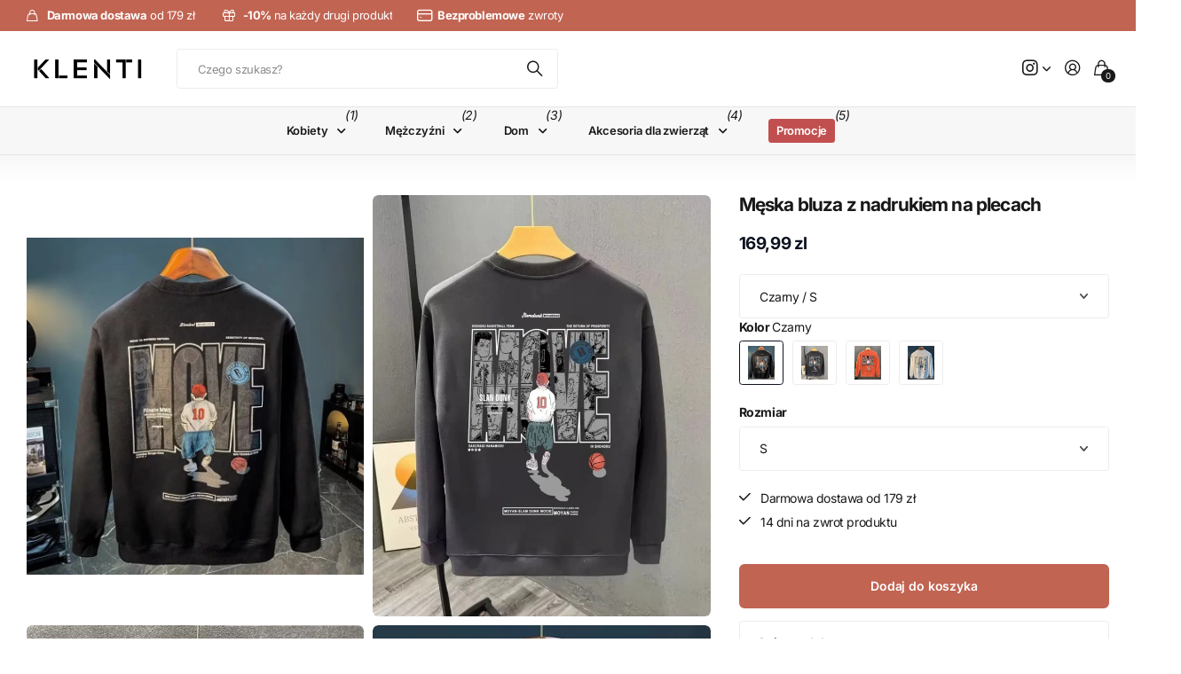

--- FILE ---
content_type: text/html; charset=utf-8
request_url: https://klenti.pl/products/meska-bluza-z-nadrukiem-na-plecach
body_size: 62838
content:
<!doctype html>
<html
  lang="pl"
  data-theme="next"
  dir="ltr"
  class="no-js btn-hover-up "
>
  <head>
    <meta charset="utf-8">
    <meta http-equiv="x-ua-compatible" content="ie=edge">
    <title>
      Męska bluza z nadrukiem na plecach
       &ndash; Klenti.pl
    </title><meta name="description" content="Ta męska bluza z nadrukiem na plecach to wyraz osobistego stylu i oryginalności. Głównym elementem designu tej bluzy jest duży i efektowny nadruk umieszczony na tyle. Nadruk ten dodaje bluzie charakteru i wyjątkowego wyglądu, czyniąc ją wyraźnie odróżniającą się od innych. Bluza w fasonie crewneck to nie tylko wyrazist"><meta name="theme-color" content="">
    <meta name="MobileOptimized" content="320">
    <meta name="HandheldFriendly" content="true">
    <meta
      name="viewport"
      content="width=device-width, initial-scale=1, minimum-scale=1, maximum-scale=5, viewport-fit=cover, shrink-to-fit=no"
    >
    <meta name="msapplication-config" content="//klenti.pl/cdn/shop/t/25/assets/browserconfig.xml?v=52024572095365081671761665028">
    <link rel="canonical" href="https://klenti.pl/products/meska-bluza-z-nadrukiem-na-plecach">
    <link rel="preconnect" href="https://fonts.shopifycdn.com" crossorigin><link rel="preload" as="style" href="//klenti.pl/cdn/shop/t/25/assets/screen.css?v=163553309437769543821761665028">
    <link rel="preload" as="style" href="//klenti.pl/cdn/shop/t/25/assets/screen-settings.css?v=738851400902660561762155468">
    
<link rel="preload" as="font" href="//klenti.pl/cdn/fonts/inter/inter_n7.02711e6b374660cfc7915d1afc1c204e633421e4.woff2" type="font/woff2" crossorigin>
    <link rel="preload" as="font" href="//klenti.pl/cdn/fonts/inter/inter_n4.b2a3f24c19b4de56e8871f609e73ca7f6d2e2bb9.woff2" type="font/woff2" crossorigin>
    <link rel="preload" as="font" href="//klenti.pl/cdn/shop/t/25/assets/icomoon.woff?v=131928518403279058281761665028" crossorigin>
    <link media="screen" rel="stylesheet" href="//klenti.pl/cdn/shop/t/25/assets/screen.css?v=163553309437769543821761665028" id="core-css">
    
    <noscript><link rel="stylesheet" href="//klenti.pl/cdn/shop/t/25/assets/async-menu.css?v=42198473107064888151761665028"></noscript><link media="screen" rel="stylesheet" href="//klenti.pl/cdn/shop/t/25/assets/page-product.css?v=96510261905101205411761665028" id="product-css"><link media="screen" rel="stylesheet" href="//klenti.pl/cdn/shop/t/25/assets/screen-settings.css?v=738851400902660561762155468" id="custom-css"><link rel="icon" href="//klenti.pl/cdn/shop/files/KLENTI_40x40_px.png?crop=center&height=32&v=1650911914&width=32" type="image/png">
      <link rel="mask-icon" href="safari-pinned-tab.svg" color="#333333">
      <link rel="apple-touch-icon" href="apple-touch-icon.png"><script>
      document.documentElement.classList.remove('no-js');
    </script>
    <meta name="msapplication-config" content="//klenti.pl/cdn/shop/t/25/assets/browserconfig.xml?v=52024572095365081671761665028">
<meta property="og:title" content="Męska bluza z nadrukiem na plecach">
<meta property="og:type" content="product">
<meta property="og:description" content="Ta męska bluza z nadrukiem na plecach to wyraz osobistego stylu i oryginalności. Głównym elementem designu tej bluzy jest duży i efektowny nadruk umieszczony na tyle. Nadruk ten dodaje bluzie charakteru i wyjątkowego wyglądu, czyniąc ją wyraźnie odróżniającą się od innych. Bluza w fasonie crewneck to nie tylko wyrazist">
<meta property="og:site_name" content="Klenti.pl">
<meta property="og:url" content="https://klenti.pl/products/meska-bluza-z-nadrukiem-na-plecach">

  
  <meta property="product:price:amount" content="169.99">
  <meta property="og:price:amount" content="169.99">
  <meta property="og:price:currency" content="PLN">
  <meta property="og:availability" content="instock" />

<meta property="og:image" content="//klenti.pl/cdn/shop/files/S10befa8c001743d4963339de368c4179D.jpg?crop=center&height=500&v=1698757753&width=600">

<meta name="twitter:title" content="Męska bluza z nadrukiem na plecach">
<meta name="twitter:description" content="Ta męska bluza z nadrukiem na plecach to wyraz osobistego stylu i oryginalności. Głównym elementem designu tej bluzy jest duży i efektowny nadruk umieszczony na tyle. Nadruk ten dodaje bluzie charakteru i wyjątkowego wyglądu, czyniąc ją wyraźnie odróżniającą się od innych. Bluza w fasonie crewneck to nie tylko wyrazist">
<meta name="twitter:site" content="Klenti.pl">

  <meta name="twitter:card" content="//klenti.pl/cdn/shop/files/Kasztanowe_Ksztalty_Ikona_Osobiste_Logo-kopia.png?v=1648665218">

<meta property="twitter:image" content="//klenti.pl/cdn/shop/files/S10befa8c001743d4963339de368c4179D.jpg?crop=center&height=500&v=1698757753&width=600">
<script type="application/ld+json">
  [{
        "@context": "https://schema.org",
        "@type": "Product",
        "name": "Męska bluza z nadrukiem na plecach",
        "url": "https://klenti.pl/products/meska-bluza-z-nadrukiem-na-plecach","brand": { "@type": "Brand", "name": "Klenti.pl" },"description": "Ta męska bluza z nadrukiem na plecach to wyraz osobistego stylu i oryginalności. Głównym elementem designu tej bluzy jest duży i efektowny nadruk umieszczony na tyle. Nadruk ten dodaje bluzie charakteru i wyjątkowego wyglądu, czyniąc ją wyraźnie odróżniającą się od innych.\nBluza w fasonie crewneck to nie tylko wyrazisty element garderoby, ale także wygodna i praktyczna odzież. Wykonana jest z wysokiej jakości materiałów, co gwarantuje komfort noszenia, niezależnie od okoliczności.\n\n\n\nRozmiar\nKlatka piersiowa (cm)\nDługość (cm)\nSzerokość ramion (cm)\nDługość rękawa (cm)\n\n\n\n\nS\n46\n64\n44\n55\n\n\nM\n48\n64\n44\n56\n\n\n\nL\n50\n66\n46\n57\n\n\nXL\n52\n68\n48\n58\n\n\n2XL\n54\n70\n50\n59\n\n\n3XL\n56\n72\n52\n60\n\n\n4XL\n58\n74\n54\n61\n\n\n5XL\n60\n76\n56\n62\n\n\n\n\n\n  \n\n","image": "//klenti.pl/cdn/shop/files/S10befa8c001743d4963339de368c4179D.jpg?crop=center&height=500&v=1698757753&width=600","gtin8": "","sku": "14:193#5556-B;5:100014064#S(40-45kg)","offers": {
          "@type": "Offer",
          "price": "169.99",
          "url": "https://klenti.pl/products/meska-bluza-z-nadrukiem-na-plecach",
          "priceValidUntil": "2027-01-26",
          "priceCurrency": "PLN",
            "availability": "https://schema.org/InStock",
            "inventoryLevel": "9997"}
      },
    {
      "@context": "https://schema.org/",
      "@type": "Organization",
      "url": "https://klenti.pl/products/meska-bluza-z-nadrukiem-na-plecach",
      "name": "Klenti.pl",
      "legalName": "Klenti.pl",
      "description": "Ta męska bluza z nadrukiem na plecach to wyraz osobistego stylu i oryginalności. Głównym elementem designu tej bluzy jest duży i efektowny nadruk umieszczony na tyle. Nadruk ten dodaje bluzie charakteru i wyjątkowego wyglądu, czyniąc ją wyraźnie odróżniającą się od innych. Bluza w fasonie crewneck to nie tylko wyrazist","logo": "//klenti.pl/cdn/shop/files/Kasztanowe_Ksztalty_Ikona_Osobiste_Logo-kopia.png?v=1648665218",
        "image": "//klenti.pl/cdn/shop/files/Kasztanowe_Ksztalty_Ikona_Osobiste_Logo-kopia.png?v=1648665218","contactPoint": {
        "@type": "ContactPoint",
        "contactType": "Customer service",
        "telephone": "514686559"
      },
      "address": {
        "@type": "PostalAddress",
        "streetAddress": "Tomasza Zana 11a",
        "addressLocality": "Lublin",
        "postalCode": "20-601",
        "addressCountry": "POLSKA"
      }
    },
    {
      "@context": "https://schema.org",
      "@type": "WebSite",
      "url": "https://klenti.pl/products/meska-bluza-z-nadrukiem-na-plecach",
      "name": "Klenti.pl",
      "description": "Ta męska bluza z nadrukiem na plecach to wyraz osobistego stylu i oryginalności. Głównym elementem designu tej bluzy jest duży i efektowny nadruk umieszczony na tyle. Nadruk ten dodaje bluzie charakteru i wyjątkowego wyglądu, czyniąc ją wyraźnie odróżniającą się od innych. Bluza w fasonie crewneck to nie tylko wyrazist",
      "author": [
        {
          "@type": "Organization",
          "url": "https://www.someoneyouknow.online",
          "name": "Someoneyouknow",
          "address": {
            "@type": "PostalAddress",
            "streetAddress": "Wilhelminaplein 25",
            "addressLocality": "Eindhoven",
            "addressRegion": "NB",
            "postalCode": "5611 HG",
            "addressCountry": "NL"
          }
        }
      ]
    }
  ]
</script>

    <script>window.performance && window.performance.mark && window.performance.mark('shopify.content_for_header.start');</script><meta name="google-site-verification" content="ZtNh1j1_6y7eEcexQl-TEF8XE8n4jvFvnn84jKoaSKA">
<meta id="shopify-digital-wallet" name="shopify-digital-wallet" content="/63651119335/digital_wallets/dialog">
<link rel="alternate" type="application/json+oembed" href="https://klenti.pl/products/meska-bluza-z-nadrukiem-na-plecach.oembed">
<script async="async" src="/checkouts/internal/preloads.js?locale=pl-PL"></script>
<script id="shopify-features" type="application/json">{"accessToken":"2ba0f765274ececef9480f074b8ad0ce","betas":["rich-media-storefront-analytics"],"domain":"klenti.pl","predictiveSearch":true,"shopId":63651119335,"locale":"pl"}</script>
<script>var Shopify = Shopify || {};
Shopify.shop = "klenti-pl.myshopify.com";
Shopify.locale = "pl";
Shopify.currency = {"active":"PLN","rate":"1.0"};
Shopify.country = "PL";
Shopify.theme = {"name":"Next - po zmianach kodu","id":188928065883,"schema_name":"Next","schema_version":"3.2.0","theme_store_id":2240,"role":"main"};
Shopify.theme.handle = "null";
Shopify.theme.style = {"id":null,"handle":null};
Shopify.cdnHost = "klenti.pl/cdn";
Shopify.routes = Shopify.routes || {};
Shopify.routes.root = "/";</script>
<script type="module">!function(o){(o.Shopify=o.Shopify||{}).modules=!0}(window);</script>
<script>!function(o){function n(){var o=[];function n(){o.push(Array.prototype.slice.apply(arguments))}return n.q=o,n}var t=o.Shopify=o.Shopify||{};t.loadFeatures=n(),t.autoloadFeatures=n()}(window);</script>
<script id="shop-js-analytics" type="application/json">{"pageType":"product"}</script>
<script defer="defer" async type="module" src="//klenti.pl/cdn/shopifycloud/shop-js/modules/v2/client.init-shop-cart-sync_CBup9hwf.pl.esm.js"></script>
<script defer="defer" async type="module" src="//klenti.pl/cdn/shopifycloud/shop-js/modules/v2/chunk.common_D_ekSGzr.esm.js"></script>
<script defer="defer" async type="module" src="//klenti.pl/cdn/shopifycloud/shop-js/modules/v2/chunk.modal_Djuln7dH.esm.js"></script>
<script type="module">
  await import("//klenti.pl/cdn/shopifycloud/shop-js/modules/v2/client.init-shop-cart-sync_CBup9hwf.pl.esm.js");
await import("//klenti.pl/cdn/shopifycloud/shop-js/modules/v2/chunk.common_D_ekSGzr.esm.js");
await import("//klenti.pl/cdn/shopifycloud/shop-js/modules/v2/chunk.modal_Djuln7dH.esm.js");

  window.Shopify.SignInWithShop?.initShopCartSync?.({"fedCMEnabled":true,"windoidEnabled":true});

</script>
<script>(function() {
  var isLoaded = false;
  function asyncLoad() {
    if (isLoaded) return;
    isLoaded = true;
    var urls = ["https:\/\/cdn.shopify.com\/s\/files\/1\/0636\/5111\/9335\/t\/6\/assets\/globo.filter.init.js?shop=klenti-pl.myshopify.com","https:\/\/sfdr.co\/sfdr.js?sid=43348\u0026shop=klenti-pl.myshopify.com"];
    for (var i = 0; i < urls.length; i++) {
      var s = document.createElement('script');
      s.type = 'text/javascript';
      s.async = true;
      s.src = urls[i];
      var x = document.getElementsByTagName('script')[0];
      x.parentNode.insertBefore(s, x);
    }
  };
  if(window.attachEvent) {
    window.attachEvent('onload', asyncLoad);
  } else {
    window.addEventListener('load', asyncLoad, false);
  }
})();</script>
<script id="__st">var __st={"a":63651119335,"offset":3600,"reqid":"adb16e64-bf47-4100-8788-fe2eea6a5796-1769384546","pageurl":"klenti.pl\/products\/meska-bluza-z-nadrukiem-na-plecach","u":"7f840b8d9c91","p":"product","rtyp":"product","rid":8632061985115};</script>
<script>window.ShopifyPaypalV4VisibilityTracking = true;</script>
<script id="captcha-bootstrap">!function(){'use strict';const t='contact',e='account',n='new_comment',o=[[t,t],['blogs',n],['comments',n],[t,'customer']],c=[[e,'customer_login'],[e,'guest_login'],[e,'recover_customer_password'],[e,'create_customer']],r=t=>t.map((([t,e])=>`form[action*='/${t}']:not([data-nocaptcha='true']) input[name='form_type'][value='${e}']`)).join(','),a=t=>()=>t?[...document.querySelectorAll(t)].map((t=>t.form)):[];function s(){const t=[...o],e=r(t);return a(e)}const i='password',u='form_key',d=['recaptcha-v3-token','g-recaptcha-response','h-captcha-response',i],f=()=>{try{return window.sessionStorage}catch{return}},m='__shopify_v',_=t=>t.elements[u];function p(t,e,n=!1){try{const o=window.sessionStorage,c=JSON.parse(o.getItem(e)),{data:r}=function(t){const{data:e,action:n}=t;return t[m]||n?{data:e,action:n}:{data:t,action:n}}(c);for(const[e,n]of Object.entries(r))t.elements[e]&&(t.elements[e].value=n);n&&o.removeItem(e)}catch(o){console.error('form repopulation failed',{error:o})}}const l='form_type',E='cptcha';function T(t){t.dataset[E]=!0}const w=window,h=w.document,L='Shopify',v='ce_forms',y='captcha';let A=!1;((t,e)=>{const n=(g='f06e6c50-85a8-45c8-87d0-21a2b65856fe',I='https://cdn.shopify.com/shopifycloud/storefront-forms-hcaptcha/ce_storefront_forms_captcha_hcaptcha.v1.5.2.iife.js',D={infoText:'Chronione przez hCaptcha',privacyText:'Prywatność',termsText:'Warunki'},(t,e,n)=>{const o=w[L][v],c=o.bindForm;if(c)return c(t,g,e,D).then(n);var r;o.q.push([[t,g,e,D],n]),r=I,A||(h.body.append(Object.assign(h.createElement('script'),{id:'captcha-provider',async:!0,src:r})),A=!0)});var g,I,D;w[L]=w[L]||{},w[L][v]=w[L][v]||{},w[L][v].q=[],w[L][y]=w[L][y]||{},w[L][y].protect=function(t,e){n(t,void 0,e),T(t)},Object.freeze(w[L][y]),function(t,e,n,w,h,L){const[v,y,A,g]=function(t,e,n){const i=e?o:[],u=t?c:[],d=[...i,...u],f=r(d),m=r(i),_=r(d.filter((([t,e])=>n.includes(e))));return[a(f),a(m),a(_),s()]}(w,h,L),I=t=>{const e=t.target;return e instanceof HTMLFormElement?e:e&&e.form},D=t=>v().includes(t);t.addEventListener('submit',(t=>{const e=I(t);if(!e)return;const n=D(e)&&!e.dataset.hcaptchaBound&&!e.dataset.recaptchaBound,o=_(e),c=g().includes(e)&&(!o||!o.value);(n||c)&&t.preventDefault(),c&&!n&&(function(t){try{if(!f())return;!function(t){const e=f();if(!e)return;const n=_(t);if(!n)return;const o=n.value;o&&e.removeItem(o)}(t);const e=Array.from(Array(32),(()=>Math.random().toString(36)[2])).join('');!function(t,e){_(t)||t.append(Object.assign(document.createElement('input'),{type:'hidden',name:u})),t.elements[u].value=e}(t,e),function(t,e){const n=f();if(!n)return;const o=[...t.querySelectorAll(`input[type='${i}']`)].map((({name:t})=>t)),c=[...d,...o],r={};for(const[a,s]of new FormData(t).entries())c.includes(a)||(r[a]=s);n.setItem(e,JSON.stringify({[m]:1,action:t.action,data:r}))}(t,e)}catch(e){console.error('failed to persist form',e)}}(e),e.submit())}));const S=(t,e)=>{t&&!t.dataset[E]&&(n(t,e.some((e=>e===t))),T(t))};for(const o of['focusin','change'])t.addEventListener(o,(t=>{const e=I(t);D(e)&&S(e,y())}));const B=e.get('form_key'),M=e.get(l),P=B&&M;t.addEventListener('DOMContentLoaded',(()=>{const t=y();if(P)for(const e of t)e.elements[l].value===M&&p(e,B);[...new Set([...A(),...v().filter((t=>'true'===t.dataset.shopifyCaptcha))])].forEach((e=>S(e,t)))}))}(h,new URLSearchParams(w.location.search),n,t,e,['guest_login'])})(!0,!0)}();</script>
<script integrity="sha256-4kQ18oKyAcykRKYeNunJcIwy7WH5gtpwJnB7kiuLZ1E=" data-source-attribution="shopify.loadfeatures" defer="defer" src="//klenti.pl/cdn/shopifycloud/storefront/assets/storefront/load_feature-a0a9edcb.js" crossorigin="anonymous"></script>
<script data-source-attribution="shopify.dynamic_checkout.dynamic.init">var Shopify=Shopify||{};Shopify.PaymentButton=Shopify.PaymentButton||{isStorefrontPortableWallets:!0,init:function(){window.Shopify.PaymentButton.init=function(){};var t=document.createElement("script");t.src="https://klenti.pl/cdn/shopifycloud/portable-wallets/latest/portable-wallets.pl.js",t.type="module",document.head.appendChild(t)}};
</script>
<script data-source-attribution="shopify.dynamic_checkout.buyer_consent">
  function portableWalletsHideBuyerConsent(e){var t=document.getElementById("shopify-buyer-consent"),n=document.getElementById("shopify-subscription-policy-button");t&&n&&(t.classList.add("hidden"),t.setAttribute("aria-hidden","true"),n.removeEventListener("click",e))}function portableWalletsShowBuyerConsent(e){var t=document.getElementById("shopify-buyer-consent"),n=document.getElementById("shopify-subscription-policy-button");t&&n&&(t.classList.remove("hidden"),t.removeAttribute("aria-hidden"),n.addEventListener("click",e))}window.Shopify?.PaymentButton&&(window.Shopify.PaymentButton.hideBuyerConsent=portableWalletsHideBuyerConsent,window.Shopify.PaymentButton.showBuyerConsent=portableWalletsShowBuyerConsent);
</script>
<script data-source-attribution="shopify.dynamic_checkout.cart.bootstrap">document.addEventListener("DOMContentLoaded",(function(){function t(){return document.querySelector("shopify-accelerated-checkout-cart, shopify-accelerated-checkout")}if(t())Shopify.PaymentButton.init();else{new MutationObserver((function(e,n){t()&&(Shopify.PaymentButton.init(),n.disconnect())})).observe(document.body,{childList:!0,subtree:!0})}}));
</script>
<link id="shopify-accelerated-checkout-styles" rel="stylesheet" media="screen" href="https://klenti.pl/cdn/shopifycloud/portable-wallets/latest/accelerated-checkout-backwards-compat.css" crossorigin="anonymous">
<style id="shopify-accelerated-checkout-cart">
        #shopify-buyer-consent {
  margin-top: 1em;
  display: inline-block;
  width: 100%;
}

#shopify-buyer-consent.hidden {
  display: none;
}

#shopify-subscription-policy-button {
  background: none;
  border: none;
  padding: 0;
  text-decoration: underline;
  font-size: inherit;
  cursor: pointer;
}

#shopify-subscription-policy-button::before {
  box-shadow: none;
}

      </style>

<script>window.performance && window.performance.mark && window.performance.mark('shopify.content_for_header.end');</script>
    
    <style>
      :root {
          --scheme-1:                      #ffffff;
          --scheme-1_solid:                #ffffff;
          --scheme-1_bg:                   var(--scheme-1);
          --scheme-1_bg_dark:              var(--scheme-1_bg);
          --scheme-1_bg_var:               var(--scheme-1_bg_dark);
          --scheme-1_bg_secondary:         #f2f2f2;
          --scheme-1_fg:                   #191919;
          --scheme-1_fg_sat:               #d8d8d8;
          --scheme-1_title:                #191919;
          --scheme-1_title_solid:          #191919;

          --scheme-1_primary_btn_bg:       #0e1320;
          --scheme-1_primary_btn_bg_dark:  #030407;
          --scheme-1_primary_btn_fg:       #f2f2f2;
          --scheme-1_secondary_btn_bg:     #0e1320;
          --scheme-1_secondary_btn_bg_dark:#030407;
          --scheme-1_secondary_btn_fg:     #ffffff;
          --scheme-1_tertiary_btn_bg:      #0280ff;
          --scheme-1_tertiary_btn_bg_dark: #006edd;
          --scheme-1_tertiary_btn_fg:      #ffffff;
          --scheme-1_btn_bg:       		var(--scheme-1_primary_btn_bg);
          --scheme-1_btn_bg_dark:  		var(--scheme-1_primary_btn_bg_dark);
          --scheme-1_btn_fg:       		var(--scheme-1_primary_btn_fg);
          --scheme-1_bd:                   #ececec;
          --scheme-1_input_bg:             #ffffff;
          --scheme-1_input_bg_dark:        #f2f2f2;
          --scheme-1_input_fg:             #191919;
          --scheme-1_input_pl:             #232323;
          --scheme-1_accent:               #0e1320;
          --scheme-1_accent_gradient:      linear-gradient(120deg, rgba(49, 132, 73, 0.36), rgba(255, 243, 234, 1) 100%);
          
          --scheme-1_fg_brightness: 0; 
          
            --body_bg:            				var(--scheme-1_bg);
          
          --scheme-1_bg_darkmode:        #191919;
          --scheme-1_fg_darkmode:        #ffffff;
          --scheme-1_primary_btn_bg_darkmode: #e76c00;
          --scheme-1_primary_btn_fg_darkmode: #ffffff;
          --scheme-1_accent_darkmode:    #f9af11;
        }
        :root, [class*="palette-scheme-1"], [data-active-content*="scheme-1"] {
        --primary_bg:             var(--scheme-1_bg);
        --bg_secondary:           var(--scheme-1_bg_secondary);
        --primary_text:           var(--scheme-1_fg);
        --primary_text_h:         var(--scheme-1_title);
        --headings_text:          var(--primary_text_h);
        --headings_text_solid:    var(--scheme-1_title_solid);
        --primary_btn_bg:         var(--scheme-1_primary_btn_bg);
        --primary_btn_bg_dark:    var(--scheme-1_primary_btn_bg_dark);
        --primary_btn_fg:       var(--scheme-1_primary_btn_fg);
        --secondary_btn_bg:       var(--scheme-1_secondary_btn_bg);
        --secondary_btn_bg_dark:  var(--scheme-1_secondary_btn_bg_dark);
        --secondary_btn_fg:     var(--scheme-1_secondary_btn_fg);
        --tertiary_btn_bg:        var(--scheme-1_tertiary_btn_bg);
        --tertiary_btn_bg_dark:   var(--scheme-1_tertiary_btn_bg_dark);
        --tertiary_btn_fg:      var(--scheme-1_tertiary_btn_fg);
        --input_bg:               var(--scheme-1_input_bg);
        --input_bg_dark:          var(--scheme-1_input_bg_dark);
        --input_fg:               var(--scheme-1_input_fg);
        --input_pl:               var(--scheme-1_input_pl);
        --input_bd:               var(--scheme-1_bd);
        --custom_bd:              var(--custom_input_bd);
        --secondary_bg: 		  var(--primary_btn_bg);
        --accent:                 var(--scheme-1_accent);
        --theme_bg:               var(--accent);
        --accent_gradient:        var(--scheme-1_accent_gradient);
        --primary_text_brightness:var(--scheme-1_fg_brightness);
        --primary_default_body_text:     var(--scheme-1_fg);
        --primary_default_heading_text:  var(--scheme-1_title);
        }
        
        .day-switched {
          --scheme-1_bg:     var(--scheme-1_bg_darkmode);
          --scheme-1_fg:     var(--scheme-1_fg_darkmode);
          --scheme-1_btn_bg: var(--scheme-1_primary_btn_bg_darkmode);
          --scheme-1_btn_fg: var(--scheme-1_primary_btn_fg_darkmode);
          --scheme-1_accent: var(--scheme-1_accent_darkmode);
        }
        .day-switched, .day-switched [class*="palette-scheme-1"], .day-switched [data-active-content*="scheme-1"] {
          --primary_bg:             var(--scheme-1_bg);
          --bg_secondary:           var(--primary_bg);
          --primary_text:           var(--scheme-1_fg);
          --primary_text_h:         var(--primary_text);
          --headings_text:          var(--primary_text);
          --headings_text_solid:    var(--primary_text);
          --primary_btn_bg:         var(--scheme-1_btn_bg);
          --primary_btn_bg_dark:    var(--primary_btn_bg);
          --primary_btn_fg:         var(--scheme-1_btn_fg);
          --secondary_btn_bg:       var(--primary_btn_bg);
          --secondary_btn_bg_dark:  var(--primary_btn_bg);
          --secondary_btn_fg:       var(--primary_btn_fg);
          --tertiary_btn_bg:        var(--primary_btn_bg);
          --tertiary_btn_bg_dark:   var(--primary_btn_bg);
          --tertiary_btn_fg:        var(--primary_btn_fg);
          --primary_default_body_text:     var(--primary_text);
          --primary_default_heading_text:  var(--primary_text);
          --accent:                 var(--scheme-1_accent);
          
            --body_bg:            	var(--primary_bg);
          
        }
      :root {
          --scheme-2:                      #191919;
          --scheme-2_solid:                #191919;
          --scheme-2_bg:                   var(--scheme-2);
          --scheme-2_bg_dark:              #141414;
          --scheme-2_bg_var:               var(--scheme-2_bg_dark);
          --scheme-2_bg_secondary:         #3e3737;
          --scheme-2_fg:                   #ffffff;
          --scheme-2_fg_sat:               #ffffff;
          --scheme-2_title:                #ffffff;
          --scheme-2_title_solid:          #ffffff;

          --scheme-2_primary_btn_bg:       #ffffff;
          --scheme-2_primary_btn_bg_dark:  #ededed;
          --scheme-2_primary_btn_fg:       #191919;
          --scheme-2_secondary_btn_bg:     #e76c00;
          --scheme-2_secondary_btn_bg_dark:#c35b00;
          --scheme-2_secondary_btn_fg:     #ffffff;
          --scheme-2_tertiary_btn_bg:      #191919;
          --scheme-2_tertiary_btn_bg_dark: #070707;
          --scheme-2_tertiary_btn_fg:      #ffffff;
          --scheme-2_btn_bg:       		var(--scheme-2_primary_btn_bg);
          --scheme-2_btn_bg_dark:  		var(--scheme-2_primary_btn_bg_dark);
          --scheme-2_btn_fg:       		var(--scheme-2_primary_btn_fg);
          --scheme-2_bd:                   #ececec;
          --scheme-2_input_bg:             #ffffff;
          --scheme-2_input_bg_dark:        #f2f2f2;
          --scheme-2_input_fg:             #191919;
          --scheme-2_input_pl:             #232323;
          --scheme-2_accent:               #0280ff;
          --scheme-2_accent_gradient:      #0280ff;
          
          --scheme-2_fg_brightness: 1; 
          
          --scheme-2_bg_darkmode:        #191919;
          --scheme-2_fg_darkmode:        #ffffff;
          --scheme-2_primary_btn_bg_darkmode: #e76c00;
          --scheme-2_primary_btn_fg_darkmode: #ffffff;
          --scheme-2_accent_darkmode:    #f9af11;
        }
        [class*="palette-scheme-2"], [data-active-content*="scheme-2"] {
        --primary_bg:             var(--scheme-2_bg);
        --bg_secondary:           var(--scheme-2_bg_secondary);
        --primary_text:           var(--scheme-2_fg);
        --primary_text_h:         var(--scheme-2_title);
        --headings_text:          var(--primary_text_h);
        --headings_text_solid:    var(--scheme-2_title_solid);
        --primary_btn_bg:         var(--scheme-2_primary_btn_bg);
        --primary_btn_bg_dark:    var(--scheme-2_primary_btn_bg_dark);
        --primary_btn_fg:       var(--scheme-2_primary_btn_fg);
        --secondary_btn_bg:       var(--scheme-2_secondary_btn_bg);
        --secondary_btn_bg_dark:  var(--scheme-2_secondary_btn_bg_dark);
        --secondary_btn_fg:     var(--scheme-2_secondary_btn_fg);
        --tertiary_btn_bg:        var(--scheme-2_tertiary_btn_bg);
        --tertiary_btn_bg_dark:   var(--scheme-2_tertiary_btn_bg_dark);
        --tertiary_btn_fg:      var(--scheme-2_tertiary_btn_fg);
        --input_bg:               var(--scheme-2_input_bg);
        --input_bg_dark:          var(--scheme-2_input_bg_dark);
        --input_fg:               var(--scheme-2_input_fg);
        --input_pl:               var(--scheme-2_input_pl);
        --input_bd:               var(--scheme-2_bd);
        --custom_bd:              var(--custom_input_bd);
        --secondary_bg: 		  var(--primary_btn_bg);
        --accent:                 var(--scheme-2_accent);
        --theme_bg:               var(--accent);
        --accent_gradient:        var(--scheme-2_accent_gradient);
        --primary_text_brightness:var(--scheme-2_fg_brightness);
        --primary_default_body_text:     var(--scheme-1_fg);
        --primary_default_heading_text:  var(--scheme-1_title);
        }
        
        .day-switched {
          --scheme-2_bg:     var(--scheme-2_bg_darkmode);
          --scheme-2_fg:     var(--scheme-2_fg_darkmode);
          --scheme-2_btn_bg: var(--scheme-2_primary_btn_bg_darkmode);
          --scheme-2_btn_fg: var(--scheme-2_primary_btn_fg_darkmode);
          --scheme-2_accent: var(--scheme-2_accent_darkmode);
        }
        .day-switched [class*="palette-scheme-2"], .day-switched [data-active-content*="scheme-2"] {
          --primary_bg:             var(--scheme-2_bg);
          --bg_secondary:           var(--primary_bg);
          --primary_text:           var(--scheme-2_fg);
          --primary_text_h:         var(--primary_text);
          --headings_text:          var(--primary_text);
          --headings_text_solid:    var(--primary_text);
          --primary_btn_bg:         var(--scheme-2_btn_bg);
          --primary_btn_bg_dark:    var(--primary_btn_bg);
          --primary_btn_fg:         var(--scheme-2_btn_fg);
          --secondary_btn_bg:       var(--primary_btn_bg);
          --secondary_btn_bg_dark:  var(--primary_btn_bg);
          --secondary_btn_fg:       var(--primary_btn_fg);
          --tertiary_btn_bg:        var(--primary_btn_bg);
          --tertiary_btn_bg_dark:   var(--primary_btn_bg);
          --tertiary_btn_fg:        var(--primary_btn_fg);
          --primary_default_body_text:     var(--primary_text);
          --primary_default_heading_text:  var(--primary_text);
          --accent:                 var(--scheme-2_accent);
          
        }
      :root {
          --scheme-3:                      #f7f7f7;
          --scheme-3_solid:                #f7f7f7;
          --scheme-3_bg:                   var(--scheme-3);
          --scheme-3_bg_dark:              #f2f2f2;
          --scheme-3_bg_var:               var(--scheme-3_bg_dark);
          --scheme-3_bg_secondary:         #ffffff;
          --scheme-3_fg:                   #191919;
          --scheme-3_fg_sat:               #d8d8d8;
          --scheme-3_title:                #191919;
          --scheme-3_title_solid:          #191919;

          --scheme-3_primary_btn_bg:       #0280ff;
          --scheme-3_primary_btn_bg_dark:  #006edd;
          --scheme-3_primary_btn_fg:       #ffffff;
          --scheme-3_secondary_btn_bg:     #e76c00;
          --scheme-3_secondary_btn_bg_dark:#c35b00;
          --scheme-3_secondary_btn_fg:     #ffffff;
          --scheme-3_tertiary_btn_bg:      #191919;
          --scheme-3_tertiary_btn_bg_dark: #070707;
          --scheme-3_tertiary_btn_fg:      #ffffff;
          --scheme-3_btn_bg:       		var(--scheme-3_primary_btn_bg);
          --scheme-3_btn_bg_dark:  		var(--scheme-3_primary_btn_bg_dark);
          --scheme-3_btn_fg:       		var(--scheme-3_primary_btn_fg);
          --scheme-3_bd:                   #e5e5e5;
          --scheme-3_input_bg:             #ffffff;
          --scheme-3_input_bg_dark:        #f2f2f2;
          --scheme-3_input_fg:             #191919;
          --scheme-3_input_pl:             #232323;
          --scheme-3_accent:               #e76c00;
          --scheme-3_accent_gradient:      #e76c00;
          
          --scheme-3_fg_brightness: 0; 
          
          --scheme-3_bg_darkmode:        #191919;
          --scheme-3_fg_darkmode:        #ffffff;
          --scheme-3_primary_btn_bg_darkmode: #e76c00;
          --scheme-3_primary_btn_fg_darkmode: #ffffff;
          --scheme-3_accent_darkmode:    #f9af11;
        }
        [class*="palette-scheme-3"], [data-active-content*="scheme-3"] {
        --primary_bg:             var(--scheme-3_bg);
        --bg_secondary:           var(--scheme-3_bg_secondary);
        --primary_text:           var(--scheme-3_fg);
        --primary_text_h:         var(--scheme-3_title);
        --headings_text:          var(--primary_text_h);
        --headings_text_solid:    var(--scheme-3_title_solid);
        --primary_btn_bg:         var(--scheme-3_primary_btn_bg);
        --primary_btn_bg_dark:    var(--scheme-3_primary_btn_bg_dark);
        --primary_btn_fg:       var(--scheme-3_primary_btn_fg);
        --secondary_btn_bg:       var(--scheme-3_secondary_btn_bg);
        --secondary_btn_bg_dark:  var(--scheme-3_secondary_btn_bg_dark);
        --secondary_btn_fg:     var(--scheme-3_secondary_btn_fg);
        --tertiary_btn_bg:        var(--scheme-3_tertiary_btn_bg);
        --tertiary_btn_bg_dark:   var(--scheme-3_tertiary_btn_bg_dark);
        --tertiary_btn_fg:      var(--scheme-3_tertiary_btn_fg);
        --input_bg:               var(--scheme-3_input_bg);
        --input_bg_dark:          var(--scheme-3_input_bg_dark);
        --input_fg:               var(--scheme-3_input_fg);
        --input_pl:               var(--scheme-3_input_pl);
        --input_bd:               var(--scheme-3_bd);
        --custom_bd:              var(--custom_input_bd);
        --secondary_bg: 		  var(--primary_btn_bg);
        --accent:                 var(--scheme-3_accent);
        --theme_bg:               var(--accent);
        --accent_gradient:        var(--scheme-3_accent_gradient);
        --primary_text_brightness:var(--scheme-3_fg_brightness);
        --primary_default_body_text:     var(--scheme-1_fg);
        --primary_default_heading_text:  var(--scheme-1_title);
        }
        
        .day-switched {
          --scheme-3_bg:     var(--scheme-3_bg_darkmode);
          --scheme-3_fg:     var(--scheme-3_fg_darkmode);
          --scheme-3_btn_bg: var(--scheme-3_primary_btn_bg_darkmode);
          --scheme-3_btn_fg: var(--scheme-3_primary_btn_fg_darkmode);
          --scheme-3_accent: var(--scheme-3_accent_darkmode);
        }
        .day-switched [class*="palette-scheme-3"], .day-switched [data-active-content*="scheme-3"] {
          --primary_bg:             var(--scheme-3_bg);
          --bg_secondary:           var(--primary_bg);
          --primary_text:           var(--scheme-3_fg);
          --primary_text_h:         var(--primary_text);
          --headings_text:          var(--primary_text);
          --headings_text_solid:    var(--primary_text);
          --primary_btn_bg:         var(--scheme-3_btn_bg);
          --primary_btn_bg_dark:    var(--primary_btn_bg);
          --primary_btn_fg:         var(--scheme-3_btn_fg);
          --secondary_btn_bg:       var(--primary_btn_bg);
          --secondary_btn_bg_dark:  var(--primary_btn_bg);
          --secondary_btn_fg:       var(--primary_btn_fg);
          --tertiary_btn_bg:        var(--primary_btn_bg);
          --tertiary_btn_bg_dark:   var(--primary_btn_bg);
          --tertiary_btn_fg:        var(--primary_btn_fg);
          --primary_default_body_text:     var(--primary_text);
          --primary_default_heading_text:  var(--primary_text);
          --accent:                 var(--scheme-3_accent);
          
        }
      :root {
          --scheme-4:                      #c16452;
          --scheme-4_solid:                #c16452;
          --scheme-4_bg:                   var(--scheme-4);
          --scheme-4_bg_dark:              #be5d4a;
          --scheme-4_bg_var:               var(--scheme-4_bg_dark);
          --scheme-4_bg_secondary:         #020101;
          --scheme-4_fg:                   #ffffff;
          --scheme-4_fg_sat:               #ffffff;
          --scheme-4_title:                #ffffff;
          --scheme-4_title_solid:          #ffffff;

          --scheme-4_primary_btn_bg:       #ffffff;
          --scheme-4_primary_btn_bg_dark:  #ededed;
          --scheme-4_primary_btn_fg:       #191919;
          --scheme-4_secondary_btn_bg:     #0e1320;
          --scheme-4_secondary_btn_bg_dark:#030407;
          --scheme-4_secondary_btn_fg:     #ffffff;
          --scheme-4_tertiary_btn_bg:      #f2f1ec;
          --scheme-4_tertiary_btn_bg_dark: #e3e1d7;
          --scheme-4_tertiary_btn_fg:      #191919;
          --scheme-4_btn_bg:       		var(--scheme-4_primary_btn_bg);
          --scheme-4_btn_bg_dark:  		var(--scheme-4_primary_btn_bg_dark);
          --scheme-4_btn_fg:       		var(--scheme-4_primary_btn_fg);
          --scheme-4_bd:                   #e5e5e5;
          --scheme-4_input_bg:             #ffffff;
          --scheme-4_input_bg_dark:        #f2f2f2;
          --scheme-4_input_fg:             #191919;
          --scheme-4_input_pl:             #232323;
          --scheme-4_accent:               #0280ff;
          --scheme-4_accent_gradient:      #0280ff;
          
          --scheme-4_fg_brightness: 1; 
          
          --scheme-4_bg_darkmode:        #191919;
          --scheme-4_fg_darkmode:        #ffffff;
          --scheme-4_primary_btn_bg_darkmode: #c16452;
          --scheme-4_primary_btn_fg_darkmode: #ffffff;
          --scheme-4_accent_darkmode:    #f9af11;
        }
        [class*="palette-scheme-4"], [data-active-content*="scheme-4"] {
        --primary_bg:             var(--scheme-4_bg);
        --bg_secondary:           var(--scheme-4_bg_secondary);
        --primary_text:           var(--scheme-4_fg);
        --primary_text_h:         var(--scheme-4_title);
        --headings_text:          var(--primary_text_h);
        --headings_text_solid:    var(--scheme-4_title_solid);
        --primary_btn_bg:         var(--scheme-4_primary_btn_bg);
        --primary_btn_bg_dark:    var(--scheme-4_primary_btn_bg_dark);
        --primary_btn_fg:       var(--scheme-4_primary_btn_fg);
        --secondary_btn_bg:       var(--scheme-4_secondary_btn_bg);
        --secondary_btn_bg_dark:  var(--scheme-4_secondary_btn_bg_dark);
        --secondary_btn_fg:     var(--scheme-4_secondary_btn_fg);
        --tertiary_btn_bg:        var(--scheme-4_tertiary_btn_bg);
        --tertiary_btn_bg_dark:   var(--scheme-4_tertiary_btn_bg_dark);
        --tertiary_btn_fg:      var(--scheme-4_tertiary_btn_fg);
        --input_bg:               var(--scheme-4_input_bg);
        --input_bg_dark:          var(--scheme-4_input_bg_dark);
        --input_fg:               var(--scheme-4_input_fg);
        --input_pl:               var(--scheme-4_input_pl);
        --input_bd:               var(--scheme-4_bd);
        --custom_bd:              var(--custom_input_bd);
        --secondary_bg: 		  var(--primary_btn_bg);
        --accent:                 var(--scheme-4_accent);
        --theme_bg:               var(--accent);
        --accent_gradient:        var(--scheme-4_accent_gradient);
        --primary_text_brightness:var(--scheme-4_fg_brightness);
        --primary_default_body_text:     var(--scheme-1_fg);
        --primary_default_heading_text:  var(--scheme-1_title);
        }
        
        .day-switched {
          --scheme-4_bg:     var(--scheme-4_bg_darkmode);
          --scheme-4_fg:     var(--scheme-4_fg_darkmode);
          --scheme-4_btn_bg: var(--scheme-4_primary_btn_bg_darkmode);
          --scheme-4_btn_fg: var(--scheme-4_primary_btn_fg_darkmode);
          --scheme-4_accent: var(--scheme-4_accent_darkmode);
        }
        .day-switched [class*="palette-scheme-4"], .day-switched [data-active-content*="scheme-4"] {
          --primary_bg:             var(--scheme-4_bg);
          --bg_secondary:           var(--primary_bg);
          --primary_text:           var(--scheme-4_fg);
          --primary_text_h:         var(--primary_text);
          --headings_text:          var(--primary_text);
          --headings_text_solid:    var(--primary_text);
          --primary_btn_bg:         var(--scheme-4_btn_bg);
          --primary_btn_bg_dark:    var(--primary_btn_bg);
          --primary_btn_fg:         var(--scheme-4_btn_fg);
          --secondary_btn_bg:       var(--primary_btn_bg);
          --secondary_btn_bg_dark:  var(--primary_btn_bg);
          --secondary_btn_fg:       var(--primary_btn_fg);
          --tertiary_btn_bg:        var(--primary_btn_bg);
          --tertiary_btn_bg_dark:   var(--primary_btn_bg);
          --tertiary_btn_fg:        var(--primary_btn_fg);
          --primary_default_body_text:     var(--primary_text);
          --primary_default_heading_text:  var(--primary_text);
          --accent:                 var(--scheme-4_accent);
          
        }
      :root {
          --scheme-5:                      #0280ff;
          --scheme-5_solid:                #0280ff;
          --scheme-5_bg:                   var(--scheme-5);
          --scheme-5_bg_dark:              #007bf7;
          --scheme-5_bg_var:               var(--scheme-5_bg_dark);
          --scheme-5_bg_secondary:         #ffffff;
          --scheme-5_fg:                   #ffffff;
          --scheme-5_fg_sat:               #ffffff;
          --scheme-5_title:                #ffffff;
          --scheme-5_title_solid:          #ffffff;

          --scheme-5_primary_btn_bg:       #ffffff;
          --scheme-5_primary_btn_bg_dark:  #ededed;
          --scheme-5_primary_btn_fg:       #191919;
          --scheme-5_secondary_btn_bg:     #e76c00;
          --scheme-5_secondary_btn_bg_dark:#c35b00;
          --scheme-5_secondary_btn_fg:     #ffffff;
          --scheme-5_tertiary_btn_bg:      #191919;
          --scheme-5_tertiary_btn_bg_dark: #070707;
          --scheme-5_tertiary_btn_fg:      #ffffff;
          --scheme-5_btn_bg:       		var(--scheme-5_primary_btn_bg);
          --scheme-5_btn_bg_dark:  		var(--scheme-5_primary_btn_bg_dark);
          --scheme-5_btn_fg:       		var(--scheme-5_primary_btn_fg);
          --scheme-5_bd:                   #e5e5e5;
          --scheme-5_input_bg:             #ffffff;
          --scheme-5_input_bg_dark:        #f2f2f2;
          --scheme-5_input_fg:             #191919;
          --scheme-5_input_pl:             #232323;
          --scheme-5_accent:               #0280ff;
          --scheme-5_accent_gradient:      #0280ff;
          
          --scheme-5_fg_brightness: 1; 
          
          --scheme-5_bg_darkmode:        #191919;
          --scheme-5_fg_darkmode:        #ffffff;
          --scheme-5_primary_btn_bg_darkmode: #e76c00;
          --scheme-5_primary_btn_fg_darkmode: #ffffff;
          --scheme-5_accent_darkmode:    #f9af11;
        }
        [class*="palette-scheme-5"], [data-active-content*="scheme-5"] {
        --primary_bg:             var(--scheme-5_bg);
        --bg_secondary:           var(--scheme-5_bg_secondary);
        --primary_text:           var(--scheme-5_fg);
        --primary_text_h:         var(--scheme-5_title);
        --headings_text:          var(--primary_text_h);
        --headings_text_solid:    var(--scheme-5_title_solid);
        --primary_btn_bg:         var(--scheme-5_primary_btn_bg);
        --primary_btn_bg_dark:    var(--scheme-5_primary_btn_bg_dark);
        --primary_btn_fg:       var(--scheme-5_primary_btn_fg);
        --secondary_btn_bg:       var(--scheme-5_secondary_btn_bg);
        --secondary_btn_bg_dark:  var(--scheme-5_secondary_btn_bg_dark);
        --secondary_btn_fg:     var(--scheme-5_secondary_btn_fg);
        --tertiary_btn_bg:        var(--scheme-5_tertiary_btn_bg);
        --tertiary_btn_bg_dark:   var(--scheme-5_tertiary_btn_bg_dark);
        --tertiary_btn_fg:      var(--scheme-5_tertiary_btn_fg);
        --input_bg:               var(--scheme-5_input_bg);
        --input_bg_dark:          var(--scheme-5_input_bg_dark);
        --input_fg:               var(--scheme-5_input_fg);
        --input_pl:               var(--scheme-5_input_pl);
        --input_bd:               var(--scheme-5_bd);
        --custom_bd:              var(--custom_input_bd);
        --secondary_bg: 		  var(--primary_btn_bg);
        --accent:                 var(--scheme-5_accent);
        --theme_bg:               var(--accent);
        --accent_gradient:        var(--scheme-5_accent_gradient);
        --primary_text_brightness:var(--scheme-5_fg_brightness);
        --primary_default_body_text:     var(--scheme-1_fg);
        --primary_default_heading_text:  var(--scheme-1_title);
        }
        
        .day-switched {
          --scheme-5_bg:     var(--scheme-5_bg_darkmode);
          --scheme-5_fg:     var(--scheme-5_fg_darkmode);
          --scheme-5_btn_bg: var(--scheme-5_primary_btn_bg_darkmode);
          --scheme-5_btn_fg: var(--scheme-5_primary_btn_fg_darkmode);
          --scheme-5_accent: var(--scheme-5_accent_darkmode);
        }
        .day-switched [class*="palette-scheme-5"], .day-switched [data-active-content*="scheme-5"] {
          --primary_bg:             var(--scheme-5_bg);
          --bg_secondary:           var(--primary_bg);
          --primary_text:           var(--scheme-5_fg);
          --primary_text_h:         var(--primary_text);
          --headings_text:          var(--primary_text);
          --headings_text_solid:    var(--primary_text);
          --primary_btn_bg:         var(--scheme-5_btn_bg);
          --primary_btn_bg_dark:    var(--primary_btn_bg);
          --primary_btn_fg:         var(--scheme-5_btn_fg);
          --secondary_btn_bg:       var(--primary_btn_bg);
          --secondary_btn_bg_dark:  var(--primary_btn_bg);
          --secondary_btn_fg:       var(--primary_btn_fg);
          --tertiary_btn_bg:        var(--primary_btn_bg);
          --tertiary_btn_bg_dark:   var(--primary_btn_bg);
          --tertiary_btn_fg:        var(--primary_btn_fg);
          --primary_default_body_text:     var(--primary_text);
          --primary_default_heading_text:  var(--primary_text);
          --accent:                 var(--scheme-5_accent);
          
        }
      :root {
          --scheme-6:                      #edebe6;
          --scheme-6_solid:                #edebe6;
          --scheme-6_bg:                   var(--scheme-6);
          --scheme-6_bg_dark:              #e9e6e0;
          --scheme-6_bg_var:               var(--scheme-6_bg_dark);
          --scheme-6_bg_secondary:         #fcf9f1;
          --scheme-6_fg:                   #191919;
          --scheme-6_fg_sat:               #d8d8d8;
          --scheme-6_title:                #191919;
          --scheme-6_title_solid:          #191919;

          --scheme-6_primary_btn_bg:       #e76c00;
          --scheme-6_primary_btn_bg_dark:  #c35b00;
          --scheme-6_primary_btn_fg:       #ffffff;
          --scheme-6_secondary_btn_bg:     #0280ff;
          --scheme-6_secondary_btn_bg_dark:#006edd;
          --scheme-6_secondary_btn_fg:     #ffffff;
          --scheme-6_tertiary_btn_bg:      #191919;
          --scheme-6_tertiary_btn_bg_dark: #070707;
          --scheme-6_tertiary_btn_fg:      #ffffff;
          --scheme-6_btn_bg:       		var(--scheme-6_primary_btn_bg);
          --scheme-6_btn_bg_dark:  		var(--scheme-6_primary_btn_bg_dark);
          --scheme-6_btn_fg:       		var(--scheme-6_primary_btn_fg);
          --scheme-6_bd:                   #e5e5e5;
          --scheme-6_input_bg:             #ffffff;
          --scheme-6_input_bg_dark:        #f2f2f2;
          --scheme-6_input_fg:             #191919;
          --scheme-6_input_pl:             #232323;
          --scheme-6_accent:               #0280ff;
          --scheme-6_accent_gradient:      #0280ff;
          
          --scheme-6_fg_brightness: 0; 
          
          --scheme-6_bg_darkmode:        #191919;
          --scheme-6_fg_darkmode:        #ffffff;
          --scheme-6_primary_btn_bg_darkmode: #e76c00;
          --scheme-6_primary_btn_fg_darkmode: #ffffff;
          --scheme-6_accent_darkmode:    #f9af11;
        }
        [class*="palette-scheme-6"], [data-active-content*="scheme-6"] {
        --primary_bg:             var(--scheme-6_bg);
        --bg_secondary:           var(--scheme-6_bg_secondary);
        --primary_text:           var(--scheme-6_fg);
        --primary_text_h:         var(--scheme-6_title);
        --headings_text:          var(--primary_text_h);
        --headings_text_solid:    var(--scheme-6_title_solid);
        --primary_btn_bg:         var(--scheme-6_primary_btn_bg);
        --primary_btn_bg_dark:    var(--scheme-6_primary_btn_bg_dark);
        --primary_btn_fg:       var(--scheme-6_primary_btn_fg);
        --secondary_btn_bg:       var(--scheme-6_secondary_btn_bg);
        --secondary_btn_bg_dark:  var(--scheme-6_secondary_btn_bg_dark);
        --secondary_btn_fg:     var(--scheme-6_secondary_btn_fg);
        --tertiary_btn_bg:        var(--scheme-6_tertiary_btn_bg);
        --tertiary_btn_bg_dark:   var(--scheme-6_tertiary_btn_bg_dark);
        --tertiary_btn_fg:      var(--scheme-6_tertiary_btn_fg);
        --input_bg:               var(--scheme-6_input_bg);
        --input_bg_dark:          var(--scheme-6_input_bg_dark);
        --input_fg:               var(--scheme-6_input_fg);
        --input_pl:               var(--scheme-6_input_pl);
        --input_bd:               var(--scheme-6_bd);
        --custom_bd:              var(--custom_input_bd);
        --secondary_bg: 		  var(--primary_btn_bg);
        --accent:                 var(--scheme-6_accent);
        --theme_bg:               var(--accent);
        --accent_gradient:        var(--scheme-6_accent_gradient);
        --primary_text_brightness:var(--scheme-6_fg_brightness);
        --primary_default_body_text:     var(--scheme-1_fg);
        --primary_default_heading_text:  var(--scheme-1_title);
        }
        
        .day-switched {
          --scheme-6_bg:     var(--scheme-6_bg_darkmode);
          --scheme-6_fg:     var(--scheme-6_fg_darkmode);
          --scheme-6_btn_bg: var(--scheme-6_primary_btn_bg_darkmode);
          --scheme-6_btn_fg: var(--scheme-6_primary_btn_fg_darkmode);
          --scheme-6_accent: var(--scheme-6_accent_darkmode);
        }
        .day-switched [class*="palette-scheme-6"], .day-switched [data-active-content*="scheme-6"] {
          --primary_bg:             var(--scheme-6_bg);
          --bg_secondary:           var(--primary_bg);
          --primary_text:           var(--scheme-6_fg);
          --primary_text_h:         var(--primary_text);
          --headings_text:          var(--primary_text);
          --headings_text_solid:    var(--primary_text);
          --primary_btn_bg:         var(--scheme-6_btn_bg);
          --primary_btn_bg_dark:    var(--primary_btn_bg);
          --primary_btn_fg:         var(--scheme-6_btn_fg);
          --secondary_btn_bg:       var(--primary_btn_bg);
          --secondary_btn_bg_dark:  var(--primary_btn_bg);
          --secondary_btn_fg:       var(--primary_btn_fg);
          --tertiary_btn_bg:        var(--primary_btn_bg);
          --tertiary_btn_bg_dark:   var(--primary_btn_bg);
          --tertiary_btn_fg:        var(--primary_btn_fg);
          --primary_default_body_text:     var(--primary_text);
          --primary_default_heading_text:  var(--primary_text);
          --accent:                 var(--scheme-6_accent);
          
        }
      :root {
          --scheme-7:                      linear-gradient(120deg, rgba(255, 243, 234, 1) 4%, rgba(161, 80, 36, 0.4) 100%);
          --scheme-7_solid:                #f7f7f7;
          --scheme-7_bg:                   var(--scheme-7);
          --scheme-7_bg_dark:              #f2f2f2;
          --scheme-7_bg_var:               var(--scheme-7_bg_dark);
          --scheme-7_bg_secondary:         #ffffff;
          --scheme-7_fg:                   #191919;
          --scheme-7_fg_sat:               #d8d8d8;
          --scheme-7_title:                #191919;
          --scheme-7_title_solid:          #191919;

          --scheme-7_primary_btn_bg:       #e76c00;
          --scheme-7_primary_btn_bg_dark:  #c35b00;
          --scheme-7_primary_btn_fg:       #ffffff;
          --scheme-7_secondary_btn_bg:     #0280ff;
          --scheme-7_secondary_btn_bg_dark:#006edd;
          --scheme-7_secondary_btn_fg:     #ffffff;
          --scheme-7_tertiary_btn_bg:      #191919;
          --scheme-7_tertiary_btn_bg_dark: #070707;
          --scheme-7_tertiary_btn_fg:      #ffffff;
          --scheme-7_btn_bg:       		var(--scheme-7_primary_btn_bg);
          --scheme-7_btn_bg_dark:  		var(--scheme-7_primary_btn_bg_dark);
          --scheme-7_btn_fg:       		var(--scheme-7_primary_btn_fg);
          --scheme-7_bd:                   #e5e5e5;
          --scheme-7_input_bg:             #ffffff;
          --scheme-7_input_bg_dark:        #f2f2f2;
          --scheme-7_input_fg:             #e76c00;
          --scheme-7_input_pl:             #fb7600;
          --scheme-7_accent:               #0280ff;
          --scheme-7_accent_gradient:      #0280ff;
          
          --scheme-7_fg_brightness: 0; 
          
          --scheme-7_bg_darkmode:        #191919;
          --scheme-7_fg_darkmode:        #ffffff;
          --scheme-7_primary_btn_bg_darkmode: #e76c00;
          --scheme-7_primary_btn_fg_darkmode: #ffffff;
          --scheme-7_accent_darkmode:    #f9af11;
        }
        [class*="palette-scheme-7"], [data-active-content*="scheme-7"] {
        --primary_bg:             var(--scheme-7_bg);
        --bg_secondary:           var(--scheme-7_bg_secondary);
        --primary_text:           var(--scheme-7_fg);
        --primary_text_h:         var(--scheme-7_title);
        --headings_text:          var(--primary_text_h);
        --headings_text_solid:    var(--scheme-7_title_solid);
        --primary_btn_bg:         var(--scheme-7_primary_btn_bg);
        --primary_btn_bg_dark:    var(--scheme-7_primary_btn_bg_dark);
        --primary_btn_fg:       var(--scheme-7_primary_btn_fg);
        --secondary_btn_bg:       var(--scheme-7_secondary_btn_bg);
        --secondary_btn_bg_dark:  var(--scheme-7_secondary_btn_bg_dark);
        --secondary_btn_fg:     var(--scheme-7_secondary_btn_fg);
        --tertiary_btn_bg:        var(--scheme-7_tertiary_btn_bg);
        --tertiary_btn_bg_dark:   var(--scheme-7_tertiary_btn_bg_dark);
        --tertiary_btn_fg:      var(--scheme-7_tertiary_btn_fg);
        --input_bg:               var(--scheme-7_input_bg);
        --input_bg_dark:          var(--scheme-7_input_bg_dark);
        --input_fg:               var(--scheme-7_input_fg);
        --input_pl:               var(--scheme-7_input_pl);
        --input_bd:               var(--scheme-7_bd);
        --custom_bd:              var(--custom_input_bd);
        --secondary_bg: 		  var(--primary_btn_bg);
        --accent:                 var(--scheme-7_accent);
        --theme_bg:               var(--accent);
        --accent_gradient:        var(--scheme-7_accent_gradient);
        --primary_text_brightness:var(--scheme-7_fg_brightness);
        --primary_default_body_text:     var(--scheme-1_fg);
        --primary_default_heading_text:  var(--scheme-1_title);
        }
        
        .day-switched {
          --scheme-7_bg:     var(--scheme-7_bg_darkmode);
          --scheme-7_fg:     var(--scheme-7_fg_darkmode);
          --scheme-7_btn_bg: var(--scheme-7_primary_btn_bg_darkmode);
          --scheme-7_btn_fg: var(--scheme-7_primary_btn_fg_darkmode);
          --scheme-7_accent: var(--scheme-7_accent_darkmode);
        }
        .day-switched [class*="palette-scheme-7"], .day-switched [data-active-content*="scheme-7"] {
          --primary_bg:             var(--scheme-7_bg);
          --bg_secondary:           var(--primary_bg);
          --primary_text:           var(--scheme-7_fg);
          --primary_text_h:         var(--primary_text);
          --headings_text:          var(--primary_text);
          --headings_text_solid:    var(--primary_text);
          --primary_btn_bg:         var(--scheme-7_btn_bg);
          --primary_btn_bg_dark:    var(--primary_btn_bg);
          --primary_btn_fg:         var(--scheme-7_btn_fg);
          --secondary_btn_bg:       var(--primary_btn_bg);
          --secondary_btn_bg_dark:  var(--primary_btn_bg);
          --secondary_btn_fg:       var(--primary_btn_fg);
          --tertiary_btn_bg:        var(--primary_btn_bg);
          --tertiary_btn_bg_dark:   var(--primary_btn_bg);
          --tertiary_btn_fg:        var(--primary_btn_fg);
          --primary_default_body_text:     var(--primary_text);
          --primary_default_heading_text:  var(--primary_text);
          --accent:                 var(--scheme-7_accent);
          
        }
      :root {
          --scheme-8:                      linear-gradient(170deg, rgba(231, 108, 0, 1) 3%, rgba(237, 138, 51, 1) 100%);
          --scheme-8_solid:                #e76c00;
          --scheme-8_bg:                   var(--scheme-8);
          --scheme-8_bg_dark:              #dd6700;
          --scheme-8_bg_var:               var(--scheme-8_bg_dark);
          --scheme-8_bg_secondary:         #ffffff;
          --scheme-8_fg:                   #ffffff;
          --scheme-8_fg_sat:               #ffffff;
          --scheme-8_title:                #ffffff;
          --scheme-8_title_solid:          #ffffff;

          --scheme-8_primary_btn_bg:       #ffffff;
          --scheme-8_primary_btn_bg_dark:  #ededed;
          --scheme-8_primary_btn_fg:       #191919;
          --scheme-8_secondary_btn_bg:     #0280ff;
          --scheme-8_secondary_btn_bg_dark:#006edd;
          --scheme-8_secondary_btn_fg:     #ffffff;
          --scheme-8_tertiary_btn_bg:      #e76c00;
          --scheme-8_tertiary_btn_bg_dark: #c35b00;
          --scheme-8_tertiary_btn_fg:      #ffffff;
          --scheme-8_btn_bg:       		var(--scheme-8_primary_btn_bg);
          --scheme-8_btn_bg_dark:  		var(--scheme-8_primary_btn_bg_dark);
          --scheme-8_btn_fg:       		var(--scheme-8_primary_btn_fg);
          --scheme-8_bd:                   #e5e5e5;
          --scheme-8_input_bg:             #ffffff;
          --scheme-8_input_bg_dark:        #f2f2f2;
          --scheme-8_input_fg:             #191919;
          --scheme-8_input_pl:             #232323;
          --scheme-8_accent:               #0280ff;
          --scheme-8_accent_gradient:      #0280ff;
          
          --scheme-8_fg_brightness: 1; 
          
          --scheme-8_bg_darkmode:        #191919;
          --scheme-8_fg_darkmode:        #ffffff;
          --scheme-8_primary_btn_bg_darkmode: #e76c00;
          --scheme-8_primary_btn_fg_darkmode: #ffffff;
          --scheme-8_accent_darkmode:    #f9af11;
        }
        [class*="palette-scheme-8"], [data-active-content*="scheme-8"] {
        --primary_bg:             var(--scheme-8_bg);
        --bg_secondary:           var(--scheme-8_bg_secondary);
        --primary_text:           var(--scheme-8_fg);
        --primary_text_h:         var(--scheme-8_title);
        --headings_text:          var(--primary_text_h);
        --headings_text_solid:    var(--scheme-8_title_solid);
        --primary_btn_bg:         var(--scheme-8_primary_btn_bg);
        --primary_btn_bg_dark:    var(--scheme-8_primary_btn_bg_dark);
        --primary_btn_fg:       var(--scheme-8_primary_btn_fg);
        --secondary_btn_bg:       var(--scheme-8_secondary_btn_bg);
        --secondary_btn_bg_dark:  var(--scheme-8_secondary_btn_bg_dark);
        --secondary_btn_fg:     var(--scheme-8_secondary_btn_fg);
        --tertiary_btn_bg:        var(--scheme-8_tertiary_btn_bg);
        --tertiary_btn_bg_dark:   var(--scheme-8_tertiary_btn_bg_dark);
        --tertiary_btn_fg:      var(--scheme-8_tertiary_btn_fg);
        --input_bg:               var(--scheme-8_input_bg);
        --input_bg_dark:          var(--scheme-8_input_bg_dark);
        --input_fg:               var(--scheme-8_input_fg);
        --input_pl:               var(--scheme-8_input_pl);
        --input_bd:               var(--scheme-8_bd);
        --custom_bd:              var(--custom_input_bd);
        --secondary_bg: 		  var(--primary_btn_bg);
        --accent:                 var(--scheme-8_accent);
        --theme_bg:               var(--accent);
        --accent_gradient:        var(--scheme-8_accent_gradient);
        --primary_text_brightness:var(--scheme-8_fg_brightness);
        --primary_default_body_text:     var(--scheme-1_fg);
        --primary_default_heading_text:  var(--scheme-1_title);
        }
        
        .day-switched {
          --scheme-8_bg:     var(--scheme-8_bg_darkmode);
          --scheme-8_fg:     var(--scheme-8_fg_darkmode);
          --scheme-8_btn_bg: var(--scheme-8_primary_btn_bg_darkmode);
          --scheme-8_btn_fg: var(--scheme-8_primary_btn_fg_darkmode);
          --scheme-8_accent: var(--scheme-8_accent_darkmode);
        }
        .day-switched [class*="palette-scheme-8"], .day-switched [data-active-content*="scheme-8"] {
          --primary_bg:             var(--scheme-8_bg);
          --bg_secondary:           var(--primary_bg);
          --primary_text:           var(--scheme-8_fg);
          --primary_text_h:         var(--primary_text);
          --headings_text:          var(--primary_text);
          --headings_text_solid:    var(--primary_text);
          --primary_btn_bg:         var(--scheme-8_btn_bg);
          --primary_btn_bg_dark:    var(--primary_btn_bg);
          --primary_btn_fg:         var(--scheme-8_btn_fg);
          --secondary_btn_bg:       var(--primary_btn_bg);
          --secondary_btn_bg_dark:  var(--primary_btn_bg);
          --secondary_btn_fg:       var(--primary_btn_fg);
          --tertiary_btn_bg:        var(--primary_btn_bg);
          --tertiary_btn_bg_dark:   var(--primary_btn_bg);
          --tertiary_btn_fg:        var(--primary_btn_fg);
          --primary_default_body_text:     var(--primary_text);
          --primary_default_heading_text:  var(--primary_text);
          --accent:                 var(--scheme-8_accent);
          
        }
      :root {
          --scheme-9:                      #ffffff;
          --scheme-9_solid:                #ffffff;
          --scheme-9_bg:                   var(--scheme-9);
          --scheme-9_bg_dark:              var(--scheme-9_bg);
          --scheme-9_bg_var:               var(--scheme-9_bg_dark);
          --scheme-9_bg_secondary:         #f2f2f2;
          --scheme-9_fg:                   #191919;
          --scheme-9_fg_sat:               #d8d8d8;
          --scheme-9_title:                #191919;
          --scheme-9_title_solid:          #191919;

          --scheme-9_primary_btn_bg:       #f2f2f2;
          --scheme-9_primary_btn_bg_dark:  #e0e0e0;
          --scheme-9_primary_btn_fg:       #191919;
          --scheme-9_secondary_btn_bg:     #e76c00;
          --scheme-9_secondary_btn_bg_dark:#c35b00;
          --scheme-9_secondary_btn_fg:     #ffffff;
          --scheme-9_tertiary_btn_bg:      #0280ff;
          --scheme-9_tertiary_btn_bg_dark: #006edd;
          --scheme-9_tertiary_btn_fg:      #ffffff;
          --scheme-9_btn_bg:       		var(--scheme-9_primary_btn_bg);
          --scheme-9_btn_bg_dark:  		var(--scheme-9_primary_btn_bg_dark);
          --scheme-9_btn_fg:       		var(--scheme-9_primary_btn_fg);
          --scheme-9_bd:                   #ececec;
          --scheme-9_input_bg:             #ffffff;
          --scheme-9_input_bg_dark:        #f2f2f2;
          --scheme-9_input_fg:             #191919;
          --scheme-9_input_pl:             #232323;
          --scheme-9_accent:               #0280ff;
          --scheme-9_accent_gradient:      linear-gradient(120deg, rgba(49, 132, 73, 0.36), rgba(255, 243, 234, 1) 100%);
          
          --scheme-9_fg_brightness: 0; 
          
          --scheme-9_bg_darkmode:        #191919;
          --scheme-9_fg_darkmode:        #ffffff;
          --scheme-9_primary_btn_bg_darkmode: #191919;
          --scheme-9_primary_btn_fg_darkmode: #ffffff;
          --scheme-9_accent_darkmode:    #f9af11;
        }
        [class*="palette-scheme-9"], [data-active-content*="scheme-9"] {
        --primary_bg:             var(--scheme-9_bg);
        --bg_secondary:           var(--scheme-9_bg_secondary);
        --primary_text:           var(--scheme-9_fg);
        --primary_text_h:         var(--scheme-9_title);
        --headings_text:          var(--primary_text_h);
        --headings_text_solid:    var(--scheme-9_title_solid);
        --primary_btn_bg:         var(--scheme-9_primary_btn_bg);
        --primary_btn_bg_dark:    var(--scheme-9_primary_btn_bg_dark);
        --primary_btn_fg:       var(--scheme-9_primary_btn_fg);
        --secondary_btn_bg:       var(--scheme-9_secondary_btn_bg);
        --secondary_btn_bg_dark:  var(--scheme-9_secondary_btn_bg_dark);
        --secondary_btn_fg:     var(--scheme-9_secondary_btn_fg);
        --tertiary_btn_bg:        var(--scheme-9_tertiary_btn_bg);
        --tertiary_btn_bg_dark:   var(--scheme-9_tertiary_btn_bg_dark);
        --tertiary_btn_fg:      var(--scheme-9_tertiary_btn_fg);
        --input_bg:               var(--scheme-9_input_bg);
        --input_bg_dark:          var(--scheme-9_input_bg_dark);
        --input_fg:               var(--scheme-9_input_fg);
        --input_pl:               var(--scheme-9_input_pl);
        --input_bd:               var(--scheme-9_bd);
        --custom_bd:              var(--custom_input_bd);
        --secondary_bg: 		  var(--primary_btn_bg);
        --accent:                 var(--scheme-9_accent);
        --theme_bg:               var(--accent);
        --accent_gradient:        var(--scheme-9_accent_gradient);
        --primary_text_brightness:var(--scheme-9_fg_brightness);
        --primary_default_body_text:     var(--scheme-1_fg);
        --primary_default_heading_text:  var(--scheme-1_title);
        }
        
        .day-switched {
          --scheme-9_bg:     var(--scheme-9_bg_darkmode);
          --scheme-9_fg:     var(--scheme-9_fg_darkmode);
          --scheme-9_btn_bg: var(--scheme-9_primary_btn_bg_darkmode);
          --scheme-9_btn_fg: var(--scheme-9_primary_btn_fg_darkmode);
          --scheme-9_accent: var(--scheme-9_accent_darkmode);
        }
        .day-switched [class*="palette-scheme-9"], .day-switched [data-active-content*="scheme-9"] {
          --primary_bg:             var(--scheme-9_bg);
          --bg_secondary:           var(--primary_bg);
          --primary_text:           var(--scheme-9_fg);
          --primary_text_h:         var(--primary_text);
          --headings_text:          var(--primary_text);
          --headings_text_solid:    var(--primary_text);
          --primary_btn_bg:         var(--scheme-9_btn_bg);
          --primary_btn_bg_dark:    var(--primary_btn_bg);
          --primary_btn_fg:         var(--scheme-9_btn_fg);
          --secondary_btn_bg:       var(--primary_btn_bg);
          --secondary_btn_bg_dark:  var(--primary_btn_bg);
          --secondary_btn_fg:       var(--primary_btn_fg);
          --tertiary_btn_bg:        var(--primary_btn_bg);
          --tertiary_btn_bg_dark:   var(--primary_btn_bg);
          --tertiary_btn_fg:        var(--primary_btn_fg);
          --primary_default_body_text:     var(--primary_text);
          --primary_default_heading_text:  var(--primary_text);
          --accent:                 var(--scheme-9_accent);
          
        }
      
      @media only screen and (max-width: 47.5em) {
        .text-palette-default-mobile, [class*="palette-"].text-palette-default-mobile { --primary_text: var(--scheme-1_fg); --headings_text: var(--scheme-1_title);}
      }

      
    </style>
  <!-- BEGIN app block: shopify://apps/pandectes-gdpr/blocks/banner/58c0baa2-6cc1-480c-9ea6-38d6d559556a -->
  
    
      <!-- TCF is active, scripts are loaded above -->
      
      <script>
        
          window.PandectesSettings = {"store":{"id":63651119335,"plan":"plus","theme":"Kopia Copy of Last working theme - before optim...","primaryLocale":"pl","adminMode":false,"headless":false,"storefrontRootDomain":"","checkoutRootDomain":"","storefrontAccessToken":""},"tsPublished":1746526961,"declaration":{"showPurpose":false,"showProvider":false,"declIntroText":"Używamy plików cookie, aby optymalizować funkcjonalność witryny, analizować wydajność i zapewniać spersonalizowane wrażenia. Niektóre pliki cookie są niezbędne, aby strona działała i działała poprawnie. Tych plików cookie nie można wyłączyć. W tym oknie możesz zarządzać swoimi preferencjami dotyczącymi plików cookies.","showDateGenerated":true},"language":{"unpublished":[],"languageMode":"Single","fallbackLanguage":"pl","languageDetection":"browser","languagesSupported":[]},"texts":{"managed":{"headerText":{"pl":"Pliki cookies"},"consentText":{"pl":"Korzystamy z plików cookies w celu sprawnego działania witryny oraz tworzenia usług i ofert dostosowanych do Twoich potrzeb. Aby uzyskać więcej informacji, zapoznaj się z naszą"},"linkText":{"pl":"polityką prywatności"},"imprintText":{"pl":"Odcisk"},"googleLinkText":{"pl":"Warunki prywatności Google"},"allowButtonText":{"pl":"Akceptuję"},"denyButtonText":{"pl":"Odrzucić"},"dismissButtonText":{"pl":"Ok"},"leaveSiteButtonText":{"pl":"Opuść tę witrynę"},"preferencesButtonText":{"pl":"Preferencje"},"cookiePolicyText":{"pl":"Polityka Cookie"},"preferencesPopupTitleText":{"pl":"Zarządzaj preferencjami zgody"},"preferencesPopupIntroText":{"pl":"Używamy plików cookie, aby zoptymalizować funkcjonalność witryny, analizować wydajność i zapewniać spersonalizowane wrażenia. Niektóre pliki cookie są niezbędne do prawidłowego działania i funkcjonowania witryny. Tych plików cookie nie można wyłączyć. W tym oknie możesz zarządzać swoimi preferencjami dotyczącymi plików cookie."},"preferencesPopupSaveButtonText":{"pl":"Zapisz"},"preferencesPopupCloseButtonText":{"pl":"Zamknij"},"preferencesPopupAcceptAllButtonText":{"pl":"Akceptuj wszystkie"},"preferencesPopupRejectAllButtonText":{"pl":"Odrzuć wszystko"},"cookiesDetailsText":{"pl":"Szczegóły dotyczące plików cookie"},"preferencesPopupAlwaysAllowedText":{"pl":"Zawsze dozwolone"},"accessSectionParagraphText":{"pl":"W każdej chwili masz prawo dostępu do swoich danych."},"accessSectionTitleText":{"pl":"Możliwość przenoszenia danych"},"accessSectionAccountInfoActionText":{"pl":"Dane osobiste"},"accessSectionDownloadReportActionText":{"pl":"Ściągnij wszystko"},"accessSectionGDPRRequestsActionText":{"pl":"Żądania osób, których dane dotyczą"},"accessSectionOrdersRecordsActionText":{"pl":"Zamówienia"},"rectificationSectionParagraphText":{"pl":"Masz prawo zażądać aktualizacji swoich danych, ilekroć uznasz to za stosowne."},"rectificationSectionTitleText":{"pl":"Sprostowanie danych"},"rectificationCommentPlaceholder":{"pl":"Opisz, co chcesz zaktualizować"},"rectificationCommentValidationError":{"pl":"Komentarz jest wymagany"},"rectificationSectionEditAccountActionText":{"pl":"Poproś o aktualizację"},"erasureSectionTitleText":{"pl":"Prawo do bycia zapomnianym"},"erasureSectionParagraphText":{"pl":"Masz prawo zażądać usunięcia wszystkich swoich danych. Po tym czasie nie będziesz już mieć dostępu do swojego konta."},"erasureSectionRequestDeletionActionText":{"pl":"Poproś o usunięcie danych osobowych"},"consentDate":{"pl":"Data zgody"},"consentId":{"pl":"Identyfikator zgody"},"consentSectionChangeConsentActionText":{"pl":"Zmień preferencje zgody"},"consentSectionConsentedText":{"pl":"Wyrazili Państwo zgodę na politykę plików cookie tej witryny w dniu"},"consentSectionNoConsentText":{"pl":"Nie wyraziłeś zgody na politykę plików cookie tej witryny."},"consentSectionTitleText":{"pl":"Twoja zgoda na pliki cookie"},"consentStatus":{"pl":"Preferencja zgody"},"confirmationFailureMessage":{"pl":"Twoje żądanie nie zostało zweryfikowane. Spróbuj ponownie, a jeśli problem będzie się powtarzał, skontaktuj się z właścicielem sklepu w celu uzyskania pomocy"},"confirmationFailureTitle":{"pl":"Wystąpił problem"},"confirmationSuccessMessage":{"pl":"Wkrótce skontaktujemy się z Tobą w sprawie Twojej prośby."},"confirmationSuccessTitle":{"pl":"Twoja prośba została zweryfikowana"},"guestsSupportEmailFailureMessage":{"pl":"Twoja prośba nie została przesłana. Spróbuj ponownie, a jeśli problem będzie się powtarzał, skontaktuj się z właścicielem sklepu w celu uzyskania pomocy."},"guestsSupportEmailFailureTitle":{"pl":"Wystąpił problem"},"guestsSupportEmailPlaceholder":{"pl":"Adres e-mail"},"guestsSupportEmailSuccessMessage":{"pl":"Jeśli jesteś zarejestrowany jako klient tego sklepu, wkrótce otrzymasz wiadomość e-mail z instrukcjami, jak postępować."},"guestsSupportEmailSuccessTitle":{"pl":"Dziękuję za twoją prośbę"},"guestsSupportEmailValidationError":{"pl":"adres email jest nieprawidłowy"},"guestsSupportInfoText":{"pl":"Zaloguj się na swoje konto klienta, aby kontynuować."},"submitButton":{"pl":"Składać"},"submittingButton":{"pl":"Przedkładający..."},"cancelButton":{"pl":"Anulować"},"declIntroText":{"pl":"Używamy plików cookie, aby optymalizować funkcjonalność witryny, analizować wydajność i zapewniać spersonalizowane wrażenia. Niektóre pliki cookie są niezbędne, aby strona działała i działała poprawnie. Tych plików cookie nie można wyłączyć. W tym oknie możesz zarządzać swoimi preferencjami dotyczącymi plików cookies."},"declName":{"pl":"Nazwa"},"declPurpose":{"pl":"Cel, powód"},"declType":{"pl":"Rodzaj"},"declRetention":{"pl":"Zatrzymanie"},"declProvider":{"pl":"Dostawca"},"declFirstParty":{"pl":"Pierwszej strony"},"declThirdParty":{"pl":"Strona trzecia"},"declSeconds":{"pl":"sekundy"},"declMinutes":{"pl":"minuty"},"declHours":{"pl":"godziny"},"declDays":{"pl":"dni"},"declMonths":{"pl":"miesiące"},"declYears":{"pl":"lata"},"declSession":{"pl":"Sesja"},"declDomain":{"pl":"Domena"},"declPath":{"pl":"Ścieżka"}},"categories":{"strictlyNecessaryCookiesTitleText":{"pl":"Niezbędne pliki cookie"},"strictlyNecessaryCookiesDescriptionText":{"pl":"Te pliki cookie są niezbędne do poruszania się po witrynie i korzystania z jej funkcji, takich jak dostęp do bezpiecznych obszarów witryny. Witryna nie może działać poprawnie bez tych plików cookie."},"functionalityCookiesTitleText":{"pl":"Funkcjonalne pliki cookie"},"functionalityCookiesDescriptionText":{"pl":"Te pliki cookie umożliwiają witrynie zapewnienie ulepszonej funkcjonalności i personalizacji. Mogą być ustalane przez nas lub przez zewnętrznych dostawców, których usługi dodaliśmy do naszych stron. Jeśli nie zezwolisz na te pliki cookie, niektóre lub wszystkie z tych usług mogą nie działać poprawnie."},"performanceCookiesTitleText":{"pl":"Wydajnościowe pliki cookie"},"performanceCookiesDescriptionText":{"pl":"Te pliki cookie umożliwiają nam monitorowanie i ulepszanie działania naszej strony internetowej. Na przykład pozwalają nam zliczać wizyty, identyfikować źródła ruchu i sprawdzać, które części witryny cieszą się największą popularnością."},"targetingCookiesTitleText":{"pl":"Targetujące pliki cookie"},"targetingCookiesDescriptionText":{"pl":"Te pliki cookie mogą być ustawiane za pośrednictwem naszej witryny przez naszych partnerów reklamowych. Mogą być wykorzystywane przez te firmy do budowania profilu Twoich zainteresowań i wyświetlania odpowiednich reklam w innych witrynach. Nie przechowują bezpośrednio danych osobowych, ale opierają się na jednoznacznej identyfikacji przeglądarki i urządzenia internetowego. Jeśli nie zezwolisz na te pliki cookie, będziesz doświadczać mniej ukierunkowanych reklam."},"unclassifiedCookiesTitleText":{"pl":"Niesklasyfikowane pliki cookie"},"unclassifiedCookiesDescriptionText":{"pl":"Niesklasyfikowane pliki cookie to pliki cookie, które jesteśmy w trakcie klasyfikacji wraz z dostawcami poszczególnych plików cookie."}},"auto":{}},"library":{"previewMode":false,"fadeInTimeout":0,"defaultBlocked":7,"showLink":true,"showImprintLink":false,"showGoogleLink":false,"enabled":true,"cookie":{"expiryDays":365,"secure":true,"domain":""},"dismissOnScroll":false,"dismissOnWindowClick":false,"dismissOnTimeout":false,"palette":{"popup":{"background":"#FFFFFF","backgroundForCalculations":{"a":1,"b":255,"g":255,"r":255},"text":"#000000"},"button":{"background":"#000000","backgroundForCalculations":{"a":1,"b":0,"g":0,"r":0},"text":"#FFFFFF","textForCalculation":{"a":1,"b":255,"g":255,"r":255},"border":"transparent"}},"content":{"href":"https://klenti.pl/pages/polityka-prywatnosci","imprintHref":"/","close":"&#10005;","target":"","logo":""},"window":"<div role=\"dialog\" aria-live=\"polite\" aria-label=\"cookieconsent\" aria-describedby=\"cookieconsent:desc\" id=\"pandectes-banner\" class=\"cc-window-wrapper cc-overlay-wrapper\"><div class=\"pd-cookie-banner-window cc-window {{classes}}\"><!--googleoff: all-->{{children}}<!--googleon: all--></div></div>","compliance":{"custom":"<div class=\"cc-compliance cc-highlight\">{{preferences}}{{allow}}</div>"},"type":"custom","layouts":{"basic":"{{header}}{{messagelink}}{{compliance}}"},"position":"overlay","theme":"classic","revokable":false,"animateRevokable":false,"revokableReset":false,"revokableLogoUrl":"https://klenti-pl.myshopify.com/cdn/shop/files/pandectes-reopen-logo.png","revokablePlacement":"bottom-left","revokableMarginHorizontal":15,"revokableMarginVertical":15,"static":false,"autoAttach":true,"hasTransition":false,"blacklistPage":[""],"elements":{"close":"<button aria-label=\"dismiss cookie message\" type=\"button\" tabindex=\"0\" class=\"cc-close\">{{close}}</button>","dismiss":"<button aria-label=\"dismiss cookie message\" type=\"button\" tabindex=\"0\" class=\"cc-btn cc-btn-decision cc-dismiss\">{{dismiss}}</button>","allow":"<button aria-label=\"allow cookies\" type=\"button\" tabindex=\"0\" class=\"cc-btn cc-btn-decision cc-allow\">{{allow}}</button>","deny":"<button aria-label=\"deny cookies\" type=\"button\" tabindex=\"0\" class=\"cc-btn cc-btn-decision cc-deny\">{{deny}}</button>","preferences":"<button aria-label=\"settings cookies\" tabindex=\"0\" type=\"button\" class=\"cc-btn cc-settings\" onclick=\"Pandectes.fn.openPreferences()\">{{preferences}}</button>"}},"geolocation":{"auOnly":false,"brOnly":false,"caOnly":false,"chOnly":false,"euOnly":true,"jpOnly":false,"nzOnly":false,"thOnly":false,"zaOnly":false,"canadaOnly":false,"globalVisibility":false},"dsr":{"guestsSupport":false,"accessSectionDownloadReportAuto":false},"banner":{"resetTs":1709736778,"extraCss":"        .cc-banner-logo {max-width: 37em!important;}    @media(min-width: 768px) {.cc-window.cc-floating{max-width: 37em!important;width: 37em!important;}}    .cc-message, .pd-cookie-banner-window .cc-header, .cc-logo {text-align: center}    .cc-window-wrapper{z-index: 2147483647;-webkit-transition: opacity 1s ease;  transition: opacity 1s ease;}    .cc-window{padding: 17px!important;z-index: 2147483647;font-family: inherit;}    .pd-cookie-banner-window .cc-header{font-family: inherit;}    .pd-cp-ui{font-family: inherit; background-color: #FFFFFF;color:#000000;}    button.pd-cp-btn, a.pd-cp-btn{background-color:#000000;color:#FFFFFF!important;}    input + .pd-cp-preferences-slider{background-color: rgba(0, 0, 0, 0.3)}    .pd-cp-scrolling-section::-webkit-scrollbar{background-color: rgba(0, 0, 0, 0.3)}    input:checked + .pd-cp-preferences-slider{background-color: rgba(0, 0, 0, 1)}    .pd-cp-scrolling-section::-webkit-scrollbar-thumb {background-color: rgba(0, 0, 0, 1)}    .pd-cp-ui-close{color:#000000;}    .pd-cp-preferences-slider:before{background-color: #FFFFFF}    .pd-cp-title:before {border-color: #000000!important}    .pd-cp-preferences-slider{background-color:#000000}    .pd-cp-toggle{color:#000000!important}    @media(max-width:699px) {.pd-cp-ui-close-top svg {fill: #000000}}    .pd-cp-toggle:hover,.pd-cp-toggle:visited,.pd-cp-toggle:active{color:#000000!important}    .pd-cookie-banner-window {box-shadow: 0 0 18px rgb(0 0 0 / 20%);}  ","customJavascript":{},"showPoweredBy":false,"logoHeight":40,"revokableTrigger":false,"hybridStrict":false,"cookiesBlockedByDefault":"7","isActive":true,"implicitSavePreferences":true,"cookieIcon":false,"blockBots":false,"showCookiesDetails":true,"hasTransition":false,"blockingPage":false,"showOnlyLandingPage":false,"leaveSiteUrl":"https://www.google.com","linkRespectStoreLang":false},"cookies":{"0":[{"name":"keep_alive","type":"http","domain":"klenti.pl","path":"/","provider":"Shopify","firstParty":true,"retention":"30 minute(s)","expires":30,"unit":"declMinutes","purpose":{"pl":"Używane w związku z lokalizacją kupującego."}},{"name":"secure_customer_sig","type":"http","domain":"klenti.pl","path":"/","provider":"Shopify","firstParty":true,"retention":"1 year(s)","expires":1,"unit":"declYears","purpose":{"pl":"Używane w związku z logowaniem klienta."}},{"name":"localization","type":"http","domain":"klenti.pl","path":"/","provider":"Shopify","firstParty":true,"retention":"1 year(s)","expires":1,"unit":"declYears","purpose":{"pl":"Shopify lokalizacja sklepu"}},{"name":"_cmp_a","type":"http","domain":".klenti.pl","path":"/","provider":"Shopify","firstParty":true,"retention":"1 day(s)","expires":1,"unit":"declDays","purpose":{"pl":"Służy do zarządzania ustawieniami prywatności klientów."}},{"name":"_secure_session_id","type":"http","domain":"klenti.pl","path":"/","provider":"Shopify","firstParty":true,"retention":"1 month(s)","expires":1,"unit":"declMonths","purpose":{"pl":"Używane w połączeniu z nawigacją po witrynie sklepowej."}},{"name":"_pandectes_gdpr","type":"http","domain":".klenti.pl","path":"/","provider":"Pandectes","firstParty":true,"retention":"1 year(s)","expires":1,"unit":"declYears","purpose":{"pl":"Wykorzystywane do działania banera zgody na pliki cookie."}},{"name":"_tracking_consent","type":"http","domain":".klenti.pl","path":"/","provider":"Shopify","firstParty":true,"retention":"1 year(s)","expires":1,"unit":"declYears","purpose":{"pl":"Preferencje śledzenia."}}],"1":[{"name":"_pinterest_ct_ua","type":"http","domain":".ct.pinterest.com","path":"/","provider":"Pinterest","firstParty":false,"retention":"1 year(s)","expires":1,"unit":"declYears","purpose":{"pl":"Służy do grupowania działań na stronach."}},{"name":"wpm-domain-test","type":"http","domain":"pl","path":"/","provider":"Shopify","firstParty":false,"retention":"Session","expires":1,"unit":"declSeconds","purpose":{"pl":"Służy do testowania przechowywania parametrów dotyczących produktów dodanych do koszyka lub waluty płatności"}},{"name":"wpm-domain-test","type":"http","domain":"klenti.pl","path":"/","provider":"Shopify","firstParty":true,"retention":"Session","expires":1,"unit":"declSeconds","purpose":{"pl":"Służy do testowania przechowywania parametrów dotyczących produktów dodanych do koszyka lub waluty płatności"}},{"name":"_hjSessionUser_3216030","type":"http","domain":".klenti.pl","path":"/","provider":"Hotjar","firstParty":true,"retention":"1 year(s)","expires":1,"unit":"declYears","purpose":{"pl":""}},{"name":"_hjSession_3216030","type":"http","domain":".klenti.pl","path":"/","provider":"Hotjar","firstParty":true,"retention":"30 minute(s)","expires":30,"unit":"declMinutes","purpose":{"pl":""}}],"2":[{"name":"_landing_page","type":"http","domain":".klenti.pl","path":"/","provider":"Shopify","firstParty":true,"retention":"2 ","expires":2,"unit":"declSession","purpose":{"pl":"Śledzi strony docelowe."}},{"name":"_shopify_y","type":"http","domain":".klenti.pl","path":"/","provider":"Shopify","firstParty":true,"retention":"1 year(s)","expires":1,"unit":"declYears","purpose":{"pl":"Analiza Shopify."}},{"name":"_orig_referrer","type":"http","domain":".klenti.pl","path":"/","provider":"Shopify","firstParty":true,"retention":"2 ","expires":2,"unit":"declSession","purpose":{"pl":"Śledzi strony docelowe."}},{"name":"_shopify_sa_p","type":"http","domain":".klenti.pl","path":"/","provider":"Shopify","firstParty":true,"retention":"30 minute(s)","expires":30,"unit":"declMinutes","purpose":{"pl":"Analizy Shopify dotyczące marketingu i skierowań."}},{"name":"_shopify_s","type":"http","domain":".klenti.pl","path":"/","provider":"Shopify","firstParty":true,"retention":"30 minute(s)","expires":30,"unit":"declMinutes","purpose":{"pl":"Analiza Shopify."}},{"name":"_shopify_sa_t","type":"http","domain":".klenti.pl","path":"/","provider":"Shopify","firstParty":true,"retention":"30 minute(s)","expires":30,"unit":"declMinutes","purpose":{"pl":"Analizy Shopify dotyczące marketingu i skierowań."}},{"name":"_gid","type":"http","domain":".klenti.pl","path":"/","provider":"Google","firstParty":true,"retention":"1 day(s)","expires":1,"unit":"declDays","purpose":{"pl":"Plik cookie jest umieszczany przez Google Analytics w celu zliczania i śledzenia odsłon."}},{"name":"_gat","type":"http","domain":".klenti.pl","path":"/","provider":"Google","firstParty":true,"retention":"1 minute(s)","expires":1,"unit":"declMinutes","purpose":{"pl":"Plik cookie jest umieszczany przez Google Analytics w celu filtrowania żądań od botów."}},{"name":"_ga","type":"http","domain":".klenti.pl","path":"/","provider":"Google","firstParty":true,"retention":"1 year(s)","expires":1,"unit":"declYears","purpose":{"pl":"Plik cookie jest ustawiany przez Google Analytics z nieznaną funkcjonalnością"}},{"name":"_shopify_s","type":"http","domain":"pl","path":"/","provider":"Shopify","firstParty":false,"retention":"Session","expires":1,"unit":"declSeconds","purpose":{"pl":"Analiza Shopify."}},{"name":"AWSALBCORS","type":"http","domain":"ws-prod.richpanel.com","path":"/","provider":"Amazon","firstParty":false,"retention":"1 ","expires":1,"unit":"declSession","purpose":{"pl":"Używany jako drugi plik cookie dotyczący lepkości przez Amazon, który ma dodatkowo atrybut SameSite."}},{"name":"_ga_T6J8G15M8W","type":"http","domain":".klenti.pl","path":"/","provider":"Google","firstParty":true,"retention":"1 year(s)","expires":1,"unit":"declYears","purpose":{"pl":""}},{"name":"_ga_FYNH5G0D1M","type":"http","domain":".klenti.pl","path":"/","provider":"Google","firstParty":true,"retention":"1 year(s)","expires":1,"unit":"declYears","purpose":{"pl":""}},{"name":"_ga_HR6GVJ49EG","type":"http","domain":".klenti.pl","path":"/","provider":"Google","firstParty":true,"retention":"1 year(s)","expires":1,"unit":"declYears","purpose":{"pl":""}}],"4":[{"name":"_gcl_au","type":"http","domain":".klenti.pl","path":"/","provider":"Google","firstParty":true,"retention":"3 month(s)","expires":3,"unit":"declMonths","purpose":{"pl":"Plik cookie jest umieszczany przez Menedżera tagów Google w celu śledzenia konwersji."}},{"name":"_fbp","type":"http","domain":".klenti.pl","path":"/","provider":"Facebook","firstParty":true,"retention":"3 month(s)","expires":3,"unit":"declMonths","purpose":{"pl":"Plik cookie jest umieszczany przez Facebook w celu śledzenia wizyt na stronach internetowych."}},{"name":"_pin_unauth","type":"http","domain":".klenti.pl","path":"/","provider":"Pinterest","firstParty":true,"retention":"1 year(s)","expires":1,"unit":"declYears","purpose":{"pl":"Służy do grupowania akcji dla użytkowników, których nie można zidentyfikować przez Pinterest."}},{"name":"test_cookie","type":"http","domain":".doubleclick.net","path":"/","provider":"Google","firstParty":false,"retention":"15 minute(s)","expires":15,"unit":"declMinutes","purpose":{"pl":"Do mierzenia działań odwiedzających po kliknięciu reklamy. Wygasa po każdej wizycie."}},{"name":"IDE","type":"http","domain":".doubleclick.net","path":"/","provider":"Google","firstParty":false,"retention":"1 year(s)","expires":1,"unit":"declYears","purpose":{"pl":"Do mierzenia działań odwiedzających po kliknięciu reklamy. Wygasa po 1 roku."}}],"8":[{"name":"smart_product_filter_search_session","type":"http","domain":"filter-eu.globosoftware.net","path":"/","provider":"Unknown","firstParty":false,"retention":"2 hour(s)","expires":2,"unit":"declHours","purpose":{"pl":""}},{"name":"XSRF-TOKEN","type":"http","domain":"filter-eu.globosoftware.net","path":"/","provider":"Unknown","firstParty":false,"retention":"2 hour(s)","expires":2,"unit":"declHours","purpose":{"pl":""}},{"name":"ar_debug","type":"http","domain":".pinterest.com","path":"/","provider":"Unknown","firstParty":false,"retention":"1 year(s)","expires":1,"unit":"declYears","purpose":{"pl":""}},{"name":"rp_lastName","type":"http","domain":"klenti.pl","path":"/","provider":"Unknown","firstParty":true,"retention":"38 second(s)","expires":38,"unit":"declSeconds","purpose":{"pl":""}},{"name":"rpdid","type":"http","domain":".klenti.pl","path":"/","provider":"Unknown","firstParty":true,"retention":"1 year(s)","expires":1,"unit":"declYears","purpose":{"pl":""}},{"name":"rpsid","type":"http","domain":".klenti.pl","path":"/","provider":"Unknown","firstParty":true,"retention":"6 hour(s)","expires":6,"unit":"declHours","purpose":{"pl":""}},{"name":"rp_customer_id","type":"http","domain":"klenti.pl","path":"/","provider":"Unknown","firstParty":true,"retention":"38 second(s)","expires":38,"unit":"declSeconds","purpose":{"pl":""}},{"name":"rp_email","type":"http","domain":"klenti.pl","path":"/","provider":"Unknown","firstParty":true,"retention":"38 second(s)","expires":38,"unit":"declSeconds","purpose":{"pl":""}},{"name":"rp_firstName","type":"http","domain":"klenti.pl","path":"/","provider":"Unknown","firstParty":true,"retention":"38 second(s)","expires":38,"unit":"declSeconds","purpose":{"pl":""}},{"name":"rptkn","type":"http","domain":".klenti.pl","path":"/","provider":"Unknown","firstParty":true,"retention":"1 year(s)","expires":1,"unit":"declYears","purpose":{"pl":""}}]},"blocker":{"isActive":false,"googleConsentMode":{"id":"","analyticsId":"","adwordsId":"","isActive":true,"adStorageCategory":4,"analyticsStorageCategory":2,"personalizationStorageCategory":1,"functionalityStorageCategory":1,"customEvent":true,"securityStorageCategory":0,"redactData":true,"urlPassthrough":false,"dataLayerProperty":"dataLayer","waitForUpdate":2000,"useNativeChannel":true},"facebookPixel":{"id":"","isActive":false,"ldu":false},"microsoft":{"isActive":false,"uetTags":""},"rakuten":{"isActive":false,"cmp":false,"ccpa":false},"klaviyoIsActive":false,"gpcIsActive":true,"defaultBlocked":7,"patterns":{"whiteList":[],"blackList":{"1":[],"2":[],"4":[],"8":[]},"iframesWhiteList":[],"iframesBlackList":{"1":[],"2":[],"4":[],"8":[]},"beaconsWhiteList":[],"beaconsBlackList":{"1":[],"2":[],"4":[],"8":[]}}}};
        
        window.addEventListener('DOMContentLoaded', function(){
          const script = document.createElement('script');
          
            script.src = "https://cdn.shopify.com/extensions/019bed03-b206-7ab3-9c8b-20b884e5903f/gdpr-243/assets/pandectes-core.js";
          
          script.defer = true;
          document.body.appendChild(script);
        })
      </script>
    
  


<!-- END app block --><!-- BEGIN app block: shopify://apps/judge-me-reviews/blocks/judgeme_core/61ccd3b1-a9f2-4160-9fe9-4fec8413e5d8 --><!-- Start of Judge.me Core -->






<link rel="dns-prefetch" href="https://cdnwidget.judge.me">
<link rel="dns-prefetch" href="https://cdn.judge.me">
<link rel="dns-prefetch" href="https://cdn1.judge.me">
<link rel="dns-prefetch" href="https://api.judge.me">

<script data-cfasync='false' class='jdgm-settings-script'>window.jdgmSettings={"pagination":5,"disable_web_reviews":false,"badge_no_review_text":"Brak recenzji","badge_n_reviews_text":"{{ n }} recenzji","hide_badge_preview_if_no_reviews":false,"badge_hide_text":false,"enforce_center_preview_badge":false,"widget_title":"Recenzje klientów","widget_open_form_text":"Dodaj opinię","widget_close_form_text":"Anuluj","widget_refresh_page_text":"Odśwież stronę","widget_summary_text":"Na podstawie {{ number_of_reviews }} opinii","widget_no_review_text":"Brak opinii","widget_name_field_text":"Imię","widget_verified_name_field_text":"Zweryfikowane imię (publiczne)","widget_name_placeholder_text":"Wpisz swoje imię ","widget_required_field_error_text":"To pole jest wymagane.","widget_email_field_text":"Adres email","widget_verified_email_field_text":"Zweryfikowany email (prywatny, nie może być edytowany)","widget_email_placeholder_text":"Wprowadź swój adres e-mail ","widget_email_field_error_text":"Proszę wprowadź prawidłowy adres email.","widget_rating_field_text":"Ocena","widget_review_title_field_text":"Tytuł opinii","widget_review_title_placeholder_text":"Nadaj swojej opinii tytuł","widget_review_body_field_text":"Twoja opinia","widget_review_body_placeholder_text":"Tutaj wpisz swoją opinię","widget_pictures_field_text":"Zdjęcie/Film (opcjonalnie)","widget_submit_review_text":"Dodaj opinię","widget_submit_verified_review_text":"Wyślij zweryfikowaną recenzję","widget_submit_success_msg_with_auto_publish":"Dziękujemy! Możesz usunąć lub edytować swoją recenzję, logując się do \u003ca href='https://judge.me/login' target='_blank' rel='nofollow noopener'\u003eJudge.me\u003c/a\u003e","widget_submit_success_msg_no_auto_publish":"Dziękujemy! Możesz usunąć lub edytować swoją recenzję, logując się do \u003ca href='https://judge.me/login' target='_blank' rel='nofollow noopener'\u003eJudge.me\u003c/a\u003e","widget_show_default_reviews_out_of_total_text":"Wyświetlanie {{ n_reviews_shown }} z {{ n_reviews }} recenzji.","widget_show_all_link_text":"Pokaż wszystkie","widget_show_less_link_text":"Pokaż mniej","widget_author_said_text":"{{ reviewer_name }} napisał(a):","widget_days_text":"{{ n }} dni temu","widget_weeks_text":"{{ n }} tygodni temu","widget_months_text":"{{ n }} miesięcy temu","widget_years_text":"{{ n }} lat temu","widget_yesterday_text":"Wczoraj","widget_today_text":"Dzisiaj","widget_replied_text":"\u003e\u003e {{ shop_name }} odpowiedział:","widget_read_more_text":"Czytaj więcej","widget_reviewer_name_as_initial":"first_name_only","widget_rating_filter_color":"","widget_rating_filter_see_all_text":"Zobacz wszystkie opinie","widget_sorting_most_recent_text":"Najnowsze","widget_sorting_highest_rating_text":"Najwyższa ocena","widget_sorting_lowest_rating_text":"Najniższa ocena","widget_sorting_with_pictures_text":"Tylko zdjęcia","widget_sorting_most_helpful_text":"Najbardziej pomocne","widget_open_question_form_text":"Zadaj pytanie","widget_reviews_subtab_text":"Recenzje","widget_questions_subtab_text":"Pytania","widget_question_label_text":"Pytanie","widget_answer_label_text":"Odpowiedź","widget_question_placeholder_text":"Napisz swoje pytanie tutaj","widget_submit_question_text":"Wyślij pytanie","widget_question_submit_success_text":"Dziękujemy za Twoje pytanie! Powiadomimy Cię, gdy otrzyma odpowiedź.","verified_badge_text":"Zweryfikowano","verified_badge_bg_color":"","verified_badge_text_color":"","verified_badge_placement":"left-of-reviewer-name","widget_review_max_height":1,"widget_hide_border":true,"widget_social_share":false,"widget_thumb":false,"widget_review_location_show":false,"widget_location_format":"country_iso_code","all_reviews_include_out_of_store_products":true,"all_reviews_out_of_store_text":"(poza sklepem)","all_reviews_pagination":100,"all_reviews_product_name_prefix_text":"o","enable_review_pictures":true,"enable_question_anwser":false,"widget_theme":"leex","review_date_format":"dd/mm/yyyy","default_sort_method":"pictures-first","widget_product_reviews_subtab_text":"Opinie o produktach","widget_shop_reviews_subtab_text":"Opinie o sklepie","widget_other_products_reviews_text":"Recenzje dla innych produktów","widget_store_reviews_subtab_text":"Recenzje sklepu","widget_no_store_reviews_text":"Ten sklep nie ma jeszcze żadnych recenzji","widget_web_restriction_product_reviews_text":"Ten produkt nie ma jeszcze żadnych recenzji","widget_no_items_text":"Nie znaleziono elementów","widget_show_more_text":"Pokaż więcej","widget_write_a_store_review_text":"Dodaj opinie o sklepie","widget_other_languages_heading":"Recenzje w innych językach","widget_translate_review_text":"Przetłumacz recenzję na {{ language }}","widget_translating_review_text":"Tłumaczenie...","widget_show_original_translation_text":"Pokaż oryginał ({{ language }})","widget_translate_review_failed_text":"Nie udało się przetłumaczyć recenzji.","widget_translate_review_retry_text":"Spróbuj ponownie","widget_translate_review_try_again_later_text":"Spróbuj ponownie później","show_product_url_for_grouped_product":false,"widget_sorting_pictures_first_text":"Zdjęcia najpierw","show_pictures_on_all_rev_page_mobile":false,"show_pictures_on_all_rev_page_desktop":false,"floating_tab_hide_mobile_install_preference":false,"floating_tab_button_name":"★ Recenzje","floating_tab_title":"Niech klienci mówią za nas","floating_tab_button_color":"","floating_tab_button_background_color":"","floating_tab_url":"","floating_tab_url_enabled":false,"floating_tab_tab_style":"text","all_reviews_text_badge_text":"Klienci oceniają nas na {{ shop.metafields.judgeme.all_reviews_rating | round: 1 }}/5 na podstawie {{ shop.metafields.judgeme.all_reviews_count }} recenzji.","all_reviews_text_badge_text_branded_style":"{{ shop.metafields.judgeme.all_reviews_rating | round: 1 }} na 5 gwiazdek na podstawie {{ shop.metafields.judgeme.all_reviews_count }} recenzji","is_all_reviews_text_badge_a_link":false,"show_stars_for_all_reviews_text_badge":false,"all_reviews_text_badge_url":"","all_reviews_text_style":"text","all_reviews_text_color_style":"judgeme_brand_color","all_reviews_text_color":"#108474","all_reviews_text_show_jm_brand":true,"featured_carousel_show_header":true,"featured_carousel_title":"Niech klienci mówią za nas","testimonials_carousel_title":"Klienci mówią o nas","videos_carousel_title":"Prawdziwe historie klientów","cards_carousel_title":"Klienci mówią o nas","featured_carousel_count_text":"z {{ n }} recenzji","featured_carousel_add_link_to_all_reviews_page":false,"featured_carousel_url":"","featured_carousel_show_images":true,"featured_carousel_autoslide_interval":5,"featured_carousel_arrows_on_the_sides":false,"featured_carousel_height":250,"featured_carousel_width":80,"featured_carousel_image_size":0,"featured_carousel_image_height":250,"featured_carousel_arrow_color":"#eeeeee","verified_count_badge_style":"vintage","verified_count_badge_orientation":"horizontal","verified_count_badge_color_style":"judgeme_brand_color","verified_count_badge_color":"#108474","is_verified_count_badge_a_link":false,"verified_count_badge_url":"","verified_count_badge_show_jm_brand":true,"widget_rating_preset_default":5,"widget_first_sub_tab":"product-reviews","widget_show_histogram":false,"widget_histogram_use_custom_color":false,"widget_pagination_use_custom_color":false,"widget_star_use_custom_color":false,"widget_verified_badge_use_custom_color":false,"widget_write_review_use_custom_color":false,"picture_reminder_submit_button":"Upload Pictures","enable_review_videos":false,"mute_video_by_default":false,"widget_sorting_videos_first_text":"Najpierw filmy","widget_review_pending_text":"Oczekujące","featured_carousel_items_for_large_screen":3,"social_share_options_order":"Facebook,Twitter","remove_microdata_snippet":true,"disable_json_ld":false,"enable_json_ld_products":false,"preview_badge_show_question_text":false,"preview_badge_no_question_text":"Brak pytań","preview_badge_n_question_text":"{{ number_of_questions }} pytań","qa_badge_show_icon":false,"qa_badge_position":"same-row","remove_judgeme_branding":false,"widget_add_search_bar":false,"widget_search_bar_placeholder":"Szukaj","widget_sorting_verified_only_text":"Tylko zweryfikowane","featured_carousel_theme":"default","featured_carousel_show_rating":true,"featured_carousel_show_title":true,"featured_carousel_show_body":true,"featured_carousel_show_date":false,"featured_carousel_show_reviewer":true,"featured_carousel_show_product":false,"featured_carousel_header_background_color":"#108474","featured_carousel_header_text_color":"#ffffff","featured_carousel_name_product_separator":"reviewed","featured_carousel_full_star_background":"#108474","featured_carousel_empty_star_background":"#dadada","featured_carousel_vertical_theme_background":"#f9fafb","featured_carousel_verified_badge_enable":false,"featured_carousel_verified_badge_color":"#108474","featured_carousel_border_style":"round","featured_carousel_review_line_length_limit":3,"featured_carousel_more_reviews_button_text":"Czytaj więcej recenzji","featured_carousel_view_product_button_text":"Zobacz produkt","all_reviews_page_load_reviews_on":"scroll","all_reviews_page_load_more_text":"Załaduj więcej recenzji","disable_fb_tab_reviews":false,"enable_ajax_cdn_cache":false,"widget_public_name_text":"wyświetlane publicznie jako","default_reviewer_name":"John Smith","default_reviewer_name_has_non_latin":true,"widget_reviewer_anonymous":"Anonimowy","medals_widget_title":"Judge.me Medale za Recenzje","medals_widget_background_color":"#f9fafb","medals_widget_position":"footer_all_pages","medals_widget_border_color":"#f9fafb","medals_widget_verified_text_position":"left","medals_widget_use_monochromatic_version":false,"medals_widget_elements_color":"#108474","show_reviewer_avatar":false,"widget_invalid_yt_video_url_error_text":"To nie jest URL filmu YouTube","widget_max_length_field_error_text":"Proszę wprowadź nie więcej niż {0} znaków.","widget_show_country_flag":false,"widget_show_collected_via_shop_app":true,"widget_verified_by_shop_badge_style":"light","widget_verified_by_shop_text":"Zweryfikowano przez sklep","widget_show_photo_gallery":false,"widget_load_with_code_splitting":true,"widget_ugc_install_preference":false,"widget_ugc_title":"Stworzone przez nas, udostępnione przez Ciebie","widget_ugc_subtitle":"Oznacz nas, aby zobaczyć swoje zdjęcie na naszej stronie","widget_ugc_arrows_color":"#ffffff","widget_ugc_primary_button_text":"Kup teraz","widget_ugc_primary_button_background_color":"#108474","widget_ugc_primary_button_text_color":"#ffffff","widget_ugc_primary_button_border_width":"0","widget_ugc_primary_button_border_style":"none","widget_ugc_primary_button_border_color":"#108474","widget_ugc_primary_button_border_radius":"25","widget_ugc_secondary_button_text":"Załaduj więcej","widget_ugc_secondary_button_background_color":"#ffffff","widget_ugc_secondary_button_text_color":"#108474","widget_ugc_secondary_button_border_width":"2","widget_ugc_secondary_button_border_style":"solid","widget_ugc_secondary_button_border_color":"#108474","widget_ugc_secondary_button_border_radius":"25","widget_ugc_reviews_button_text":"Zobacz recenzje","widget_ugc_reviews_button_background_color":"#ffffff","widget_ugc_reviews_button_text_color":"#108474","widget_ugc_reviews_button_border_width":"2","widget_ugc_reviews_button_border_style":"solid","widget_ugc_reviews_button_border_color":"#108474","widget_ugc_reviews_button_border_radius":"25","widget_ugc_reviews_button_link_to":"judgeme-reviews-page","widget_ugc_show_post_date":true,"widget_ugc_max_width":"800","widget_rating_metafield_value_type":true,"widget_primary_color":"#108474","widget_enable_secondary_color":false,"widget_secondary_color":"#edf5f5","widget_summary_average_rating_text":"{{ average_rating }} z 5","widget_media_grid_title":"Zdjęcia i filmy klientów","widget_media_grid_see_more_text":"Zobacz więcej","widget_round_style":false,"widget_show_product_medals":true,"widget_verified_by_judgeme_text":"Zweryfikowano przez Judge.me","widget_show_store_medals":false,"widget_verified_by_judgeme_text_in_store_medals":"Zweryfikowano przez Judge.me","widget_media_field_exceed_quantity_message":"Przepraszamy, możemy przyjąć tylko {{ max_media }} dla jednej recenzji.","widget_media_field_exceed_limit_message":"{{ file_name }} jest za duży, wybierz {{ media_type }} mniejszy niż {{ size_limit }}MB.","widget_review_submitted_text":"Recenzja przesłana!","widget_question_submitted_text":"Pytanie przesłane!","widget_close_form_text_question":"Anuluj","widget_write_your_answer_here_text":"Napisz swoją odpowiedź tutaj","widget_enabled_branded_link":true,"widget_show_collected_by_judgeme":false,"widget_reviewer_name_color":"","widget_write_review_text_color":"","widget_write_review_bg_color":"","widget_collected_by_judgeme_text":"zebrane przez Judge.me","widget_pagination_type":"standard","widget_load_more_text":"Załaduj więcej","widget_load_more_color":"#108474","widget_full_review_text":"Pełna recenzja","widget_read_more_reviews_text":"Przeczytaj więcej recenzji","widget_read_questions_text":"Przeczytaj pytania","widget_questions_and_answers_text":"Pytania i odpowiedzi","widget_verified_by_text":"Zweryfikowano przez","widget_verified_text":"Zweryfikowano","widget_number_of_reviews_text":"{{ number_of_reviews }} recenzji","widget_back_button_text":"Wstecz","widget_next_button_text":"Dalej","widget_custom_forms_filter_button":"Filtry","custom_forms_style":"vertical","widget_show_review_information":false,"how_reviews_are_collected":"Jak zbierane są recenzje?","widget_show_review_keywords":false,"widget_gdpr_statement":"Jak wykorzystujemy Twoje dane: Skontaktujemy się z Tobą tylko w sprawie pozostawionej recenzji i tylko jeśli będzie to konieczne. Wysyłając recenzję, zgadzasz się na \u003ca href='https://judge.me/terms' target='_blank' rel='nofollow noopener'\u003ewarunki\u003c/a\u003e, \u003ca href='https://judge.me/privacy' target='_blank' rel='nofollow noopener'\u003epolitykę prywatności\u003c/a\u003e i \u003ca href='https://judge.me/content-policy' target='_blank' rel='nofollow noopener'\u003epolitykę zawartości\u003c/a\u003e Judge.me.","widget_multilingual_sorting_enabled":false,"widget_translate_review_content_enabled":false,"widget_translate_review_content_method":"manual","popup_widget_review_selection":"automatically_with_pictures","popup_widget_round_border_style":true,"popup_widget_show_title":true,"popup_widget_show_body":true,"popup_widget_show_reviewer":false,"popup_widget_show_product":true,"popup_widget_show_pictures":true,"popup_widget_use_review_picture":true,"popup_widget_show_on_home_page":true,"popup_widget_show_on_product_page":true,"popup_widget_show_on_collection_page":true,"popup_widget_show_on_cart_page":true,"popup_widget_position":"bottom_left","popup_widget_first_review_delay":5,"popup_widget_duration":5,"popup_widget_interval":5,"popup_widget_review_count":5,"popup_widget_hide_on_mobile":true,"review_snippet_widget_round_border_style":true,"review_snippet_widget_card_color":"#FFFFFF","review_snippet_widget_slider_arrows_background_color":"#FFFFFF","review_snippet_widget_slider_arrows_color":"#000000","review_snippet_widget_star_color":"#108474","show_product_variant":false,"all_reviews_product_variant_label_text":"Wariant: ","widget_show_verified_branding":false,"widget_ai_summary_title":"Klienci mówią","widget_ai_summary_disclaimer":"Podsumowanie recenzji oparte na sztucznej inteligencji na podstawie najnowszych recenzji klientów","widget_show_ai_summary":false,"widget_show_ai_summary_bg":false,"widget_show_review_title_input":true,"redirect_reviewers_invited_via_email":"review_widget","request_store_review_after_product_review":false,"request_review_other_products_in_order":false,"review_form_color_scheme":"default","review_form_corner_style":"square","review_form_star_color":{},"review_form_text_color":"#333333","review_form_background_color":"#ffffff","review_form_field_background_color":"#fafafa","review_form_button_color":{},"review_form_button_text_color":"#ffffff","review_form_modal_overlay_color":"#000000","review_content_screen_title_text":"Jak oceniłbyś ten produkt?","review_content_introduction_text":"Bylibyśmy wdzięczni, gdybyś podzielił się swoimi doświadczeniami.","store_review_form_title_text":"Jak oceniłbyś ten sklep?","store_review_form_introduction_text":"Bylibyśmy wdzięczni, gdybyś podzielił się swoimi doświadczeniami.","show_review_guidance_text":true,"one_star_review_guidance_text":"Niezadowolony","five_star_review_guidance_text":"Zadowolony","customer_information_screen_title_text":"O Tobie","customer_information_introduction_text":"Prosimy, powiedz nam więcej o sobie.","custom_questions_screen_title_text":"Twoje doświadczenie bardziej szczegółowo","custom_questions_introduction_text":"Oto kilka pytań, które pomogą nam lepiej zrozumieć Twoje doświadczenie.","review_submitted_screen_title_text":"Dziękujemy za opinię!","review_submitted_screen_thank_you_text":"Przetwarzamy ją i wkrótce pojawi się w sklepie.","review_submitted_screen_email_verification_text":"Potwierdź swój adres e-mail, klikając w link, który właśnie wysłaliśmy. Pomaga nam to zachować autentyczność opinii.","review_submitted_request_store_review_text":"Czy chciałbyś podzielić się z nami swoim doświadczeniem zakupowym?","review_submitted_review_other_products_text":"Czy chciałbyś ocenić te produkty?","store_review_screen_title_text":"Chcesz podzielić się swoim doświadczeniem z nami?","store_review_introduction_text":"Cenimy Twoją opinię i używamy jej do poprawy. Prosimy o podzielenie się swoimi myślami lub sugestiami.","reviewer_media_screen_title_picture_text":"Udostępnij zdjęcie","reviewer_media_introduction_picture_text":"Prześlij zdjęcie, aby poprzeć swoją recenzję.","reviewer_media_screen_title_video_text":"Udostępnij wideo","reviewer_media_introduction_video_text":"Prześlij wideo, aby poprzeć swoją recenzję.","reviewer_media_screen_title_picture_or_video_text":"Udostępnij zdjęcie lub wideo","reviewer_media_introduction_picture_or_video_text":"Prześlij zdjęcie lub wideo, aby poprzeć swoją recenzję.","reviewer_media_youtube_url_text":"Wklej tutaj swój adres URL Youtube","advanced_settings_next_step_button_text":"Dalej","advanced_settings_close_review_button_text":"Zamknij","modal_write_review_flow":false,"write_review_flow_required_text":"Wymagane","write_review_flow_privacy_message_text":"Czujemy się zobowiązani do ochrony Twojej prywatności.","write_review_flow_anonymous_text":"Anonimowa recenzja","write_review_flow_visibility_text":"To nie będzie widoczne dla innych klientów.","write_review_flow_multiple_selection_help_text":"Wybierz ile chcesz","write_review_flow_single_selection_help_text":"Wybierz jedną opcję","write_review_flow_required_field_error_text":"To pole jest wymagane","write_review_flow_invalid_email_error_text":"Wprowadź prawidłowy adres e-mail","write_review_flow_max_length_error_text":"Maksymalnie {{ max_length }} znaków.","write_review_flow_media_upload_text":"\u003cb\u003eKliknij, aby przesłać\u003c/b\u003e lub przeciągnij i upuść","write_review_flow_gdpr_statement":"W razie potrzeby skontaktujemy się z Tobą tylko w sprawie Twojej recenzji. Przesyłając recenzję, zgadzasz się na nasze \u003ca href='https://judge.me/terms' target='_blank' rel='nofollow noopener'\u003ewarunki\u003c/a\u003e oraz \u003ca href='https://judge.me/privacy' target='_blank' rel='nofollow noopener'\u003epolitykę prywatności\u003c/a\u003e.","rating_only_reviews_enabled":false,"show_negative_reviews_help_screen":false,"new_review_flow_help_screen_rating_threshold":3,"negative_review_resolution_screen_title_text":"Powiedz nam więcej","negative_review_resolution_text":"Twoje doświadczenie jest dla nas ważne. Jeśli wystąpiły problemy z zakupem, jesteśmy tutaj, aby pomóc. Nie wahaj się z nami skontaktować, chętnie będziemy mieli okazję naprawić rzeczy.","negative_review_resolution_button_text":"Skontaktuj się z nami","negative_review_resolution_proceed_with_review_text":"Zostaw recenzję","negative_review_resolution_subject":"Problem z zakupem w {{ shop_name }}.{{ order_name }}","preview_badge_collection_page_install_status":false,"widget_review_custom_css":".jdgm-rev-widg__title {\n    font-size: 16px !important;\n}\n.jdgm-rev-widg__verified-badge {\n  display: none !important;\n}","preview_badge_custom_css":"","preview_badge_stars_count":"5-stars","featured_carousel_custom_css":"","floating_tab_custom_css":"","all_reviews_widget_custom_css":".jdgm-rev-widg__verified-badge { display: none !important; }","medals_widget_custom_css":"","verified_badge_custom_css":"","all_reviews_text_custom_css":"","transparency_badges_collected_via_store_invite":false,"transparency_badges_from_another_provider":false,"transparency_badges_collected_from_store_visitor":false,"transparency_badges_collected_by_verified_review_provider":false,"transparency_badges_earned_reward":false,"transparency_badges_collected_via_store_invite_text":"Recenzje zebrane za pośrednictwem zaproszenia do sklepu","transparency_badges_from_another_provider_text":"Recenzje zebrane z innego dostawcy","transparency_badges_collected_from_store_visitor_text":"Recenzje zebrane od odwiedzającego sklep","transparency_badges_written_in_google_text":"Recenzja napisana w Google","transparency_badges_written_in_etsy_text":"Recenzja napisana w Etsy","transparency_badges_written_in_shop_app_text":"Recenzja napisana w Shop App","transparency_badges_earned_reward_text":"Recenzja zdobyła nagrodę za przyszłe zamówienia","product_review_widget_per_page":10,"widget_store_review_label_text":"Recenzja sklepu","checkout_comment_extension_title_on_product_page":"Customer Comments","checkout_comment_extension_num_latest_comment_show":5,"checkout_comment_extension_format":"name_and_timestamp","checkout_comment_customer_name":"last_initial","checkout_comment_comment_notification":true,"preview_badge_collection_page_install_preference":false,"preview_badge_home_page_install_preference":false,"preview_badge_product_page_install_preference":true,"review_widget_install_preference":"","review_carousel_install_preference":false,"floating_reviews_tab_install_preference":"none","verified_reviews_count_badge_install_preference":false,"all_reviews_text_install_preference":false,"review_widget_best_location":true,"judgeme_medals_install_preference":false,"review_widget_revamp_enabled":false,"review_widget_qna_enabled":false,"review_widget_header_theme":"minimal","review_widget_widget_title_enabled":true,"review_widget_header_text_size":"medium","review_widget_header_text_weight":"regular","review_widget_average_rating_style":"compact","review_widget_bar_chart_enabled":true,"review_widget_bar_chart_type":"numbers","review_widget_bar_chart_style":"standard","review_widget_expanded_media_gallery_enabled":false,"review_widget_reviews_section_theme":"standard","review_widget_image_style":"thumbnails","review_widget_review_image_ratio":"square","review_widget_stars_size":"medium","review_widget_verified_badge":"standard_text","review_widget_review_title_text_size":"medium","review_widget_review_text_size":"medium","review_widget_review_text_length":"medium","review_widget_number_of_columns_desktop":3,"review_widget_carousel_transition_speed":5,"review_widget_custom_questions_answers_display":"always","review_widget_button_text_color":"#FFFFFF","review_widget_text_color":"#000000","review_widget_lighter_text_color":"#7B7B7B","review_widget_corner_styling":"soft","review_widget_review_word_singular":"recenzja","review_widget_review_word_plural":"recenzje","review_widget_voting_label":"Przydatne?","review_widget_shop_reply_label":"Odpowiedź od {{ shop_name }}:","review_widget_filters_title":"Filtry","qna_widget_question_word_singular":"Pytanie","qna_widget_question_word_plural":"Pytania","qna_widget_answer_reply_label":"Odpowiedź od {{ answerer_name }}:","qna_content_screen_title_text":"Pytanie o ten produkt","qna_widget_question_required_field_error_text":"Prosimy wpisać swoje pytanie.","qna_widget_flow_gdpr_statement":"Skontaktujemy się z Tobą tylko w sprawie Twojego pytania, jeśli będzie to potrzebne. Wysyłając swoje pytanie, zgadzasz się na nasze \u003ca href='https://judge.me/terms' target='_blank' rel='nofollow noopener'\u003ewarunki\u003c/a\u003e oraz \u003ca href='https://judge.me/privacy' target='_blank' rel='nofollow noopener'\u003epolitykę prywatności\u003c/a\u003e.","qna_widget_question_submitted_text":"Dziękujemy za Twoje pytanie!","qna_widget_close_form_text_question":"Zamknij","qna_widget_question_submit_success_text":"Powiadomimy Cię e-mailem, gdy odpowiemy na Twoje pytanie.","all_reviews_widget_v2025_enabled":false,"all_reviews_widget_v2025_header_theme":"default","all_reviews_widget_v2025_widget_title_enabled":true,"all_reviews_widget_v2025_header_text_size":"medium","all_reviews_widget_v2025_header_text_weight":"regular","all_reviews_widget_v2025_average_rating_style":"compact","all_reviews_widget_v2025_bar_chart_enabled":true,"all_reviews_widget_v2025_bar_chart_type":"numbers","all_reviews_widget_v2025_bar_chart_style":"standard","all_reviews_widget_v2025_expanded_media_gallery_enabled":false,"all_reviews_widget_v2025_show_store_medals":true,"all_reviews_widget_v2025_show_photo_gallery":true,"all_reviews_widget_v2025_show_review_keywords":false,"all_reviews_widget_v2025_show_ai_summary":false,"all_reviews_widget_v2025_show_ai_summary_bg":false,"all_reviews_widget_v2025_add_search_bar":false,"all_reviews_widget_v2025_default_sort_method":"most-recent","all_reviews_widget_v2025_reviews_per_page":10,"all_reviews_widget_v2025_reviews_section_theme":"default","all_reviews_widget_v2025_image_style":"thumbnails","all_reviews_widget_v2025_review_image_ratio":"square","all_reviews_widget_v2025_stars_size":"medium","all_reviews_widget_v2025_verified_badge":"bold_badge","all_reviews_widget_v2025_review_title_text_size":"medium","all_reviews_widget_v2025_review_text_size":"medium","all_reviews_widget_v2025_review_text_length":"medium","all_reviews_widget_v2025_number_of_columns_desktop":3,"all_reviews_widget_v2025_carousel_transition_speed":5,"all_reviews_widget_v2025_custom_questions_answers_display":"always","all_reviews_widget_v2025_show_product_variant":false,"all_reviews_widget_v2025_show_reviewer_avatar":true,"all_reviews_widget_v2025_reviewer_name_as_initial":"","all_reviews_widget_v2025_review_location_show":false,"all_reviews_widget_v2025_location_format":"","all_reviews_widget_v2025_show_country_flag":false,"all_reviews_widget_v2025_verified_by_shop_badge_style":"light","all_reviews_widget_v2025_social_share":false,"all_reviews_widget_v2025_social_share_options_order":"Facebook,Twitter,LinkedIn,Pinterest","all_reviews_widget_v2025_pagination_type":"standard","all_reviews_widget_v2025_button_text_color":"#FFFFFF","all_reviews_widget_v2025_text_color":"#000000","all_reviews_widget_v2025_lighter_text_color":"#7B7B7B","all_reviews_widget_v2025_corner_styling":"soft","all_reviews_widget_v2025_title":"Recenzje klientów","all_reviews_widget_v2025_ai_summary_title":"Klienci mówią o tym sklepie","all_reviews_widget_v2025_no_review_text":"Bądź pierwszym, który napisze recenzję","platform":"shopify","branding_url":"https://app.judge.me/reviews","branding_text":"Obsługiwane przez Judge.me","locale":"en","reply_name":"Klenti.pl","widget_version":"2.1","footer":true,"autopublish":false,"review_dates":false,"enable_custom_form":false,"shop_locale":"pl","enable_multi_locales_translations":false,"show_review_title_input":true,"review_verification_email_status":"always","can_be_branded":false,"reply_name_text":"Klenti.pl"};</script> <style class='jdgm-settings-style'>.jdgm-xx{left:0}.jdgm-rev .jdgm-rev__timestamp,.jdgm-quest .jdgm-rev__timestamp,.jdgm-carousel-item__timestamp{display:none !important}.jdgm-widget.jdgm-all-reviews-widget,.jdgm-widget .jdgm-rev-widg{border:none;padding:0}.jdgm-author-fullname{display:none !important}.jdgm-author-all-initials{display:none !important}.jdgm-author-last-initial{display:none !important}.jdgm-rev-widg__title{visibility:hidden}.jdgm-rev-widg__summary-text{visibility:hidden}.jdgm-prev-badge__text{visibility:hidden}.jdgm-rev__replier:before{content:'Klenti.pl'}.jdgm-rev__prod-link-prefix:before{content:'o'}.jdgm-rev__variant-label:before{content:'Wariant: '}.jdgm-rev__out-of-store-text:before{content:'(poza sklepem)'}@media only screen and (min-width: 768px){.jdgm-rev__pics .jdgm-rev_all-rev-page-picture-separator,.jdgm-rev__pics .jdgm-rev__product-picture{display:none}}@media only screen and (max-width: 768px){.jdgm-rev__pics .jdgm-rev_all-rev-page-picture-separator,.jdgm-rev__pics .jdgm-rev__product-picture{display:none}}.jdgm-preview-badge[data-template="collection"]{display:none !important}.jdgm-preview-badge[data-template="index"]{display:none !important}.jdgm-verified-count-badget[data-from-snippet="true"]{display:none !important}.jdgm-carousel-wrapper[data-from-snippet="true"]{display:none !important}.jdgm-all-reviews-text[data-from-snippet="true"]{display:none !important}.jdgm-medals-section[data-from-snippet="true"]{display:none !important}.jdgm-ugc-media-wrapper[data-from-snippet="true"]{display:none !important}.jdgm-histogram{display:none !important}.jdgm-widget .jdgm-sort-dropdown-wrapper{margin-top:12px}.jdgm-rev__transparency-badge[data-badge-type="review_collected_via_store_invitation"]{display:none !important}.jdgm-rev__transparency-badge[data-badge-type="review_collected_from_another_provider"]{display:none !important}.jdgm-rev__transparency-badge[data-badge-type="review_collected_from_store_visitor"]{display:none !important}.jdgm-rev__transparency-badge[data-badge-type="review_written_in_etsy"]{display:none !important}.jdgm-rev__transparency-badge[data-badge-type="review_written_in_google_business"]{display:none !important}.jdgm-rev__transparency-badge[data-badge-type="review_written_in_shop_app"]{display:none !important}.jdgm-rev__transparency-badge[data-badge-type="review_earned_for_future_purchase"]{display:none !important}
</style> <style class='jdgm-settings-style'>.jdgm-review-widget .jdgm-rev-widg__title{font-size:16px !important}.jdgm-review-widget .jdgm-rev-widg__verified-badge{display:none !important}
</style> <script data-cfasync="false" type="text/javascript" async src="https://cdnwidget.judge.me/shopify_v2/leex.js" id="judgeme_widget_leex_js"></script>
<link id="judgeme_widget_leex_css" rel="stylesheet" type="text/css" media="nope!" onload="this.media='all'" href="https://cdnwidget.judge.me/shopify_v2/leex.css">

  
  
  
  <style class='jdgm-miracle-styles'>
  @-webkit-keyframes jdgm-spin{0%{-webkit-transform:rotate(0deg);-ms-transform:rotate(0deg);transform:rotate(0deg)}100%{-webkit-transform:rotate(359deg);-ms-transform:rotate(359deg);transform:rotate(359deg)}}@keyframes jdgm-spin{0%{-webkit-transform:rotate(0deg);-ms-transform:rotate(0deg);transform:rotate(0deg)}100%{-webkit-transform:rotate(359deg);-ms-transform:rotate(359deg);transform:rotate(359deg)}}@font-face{font-family:'JudgemeStar';src:url("[data-uri]") format("woff");font-weight:normal;font-style:normal}.jdgm-star{font-family:'JudgemeStar';display:inline !important;text-decoration:none !important;padding:0 4px 0 0 !important;margin:0 !important;font-weight:bold;opacity:1;-webkit-font-smoothing:antialiased;-moz-osx-font-smoothing:grayscale}.jdgm-star:hover{opacity:1}.jdgm-star:last-of-type{padding:0 !important}.jdgm-star.jdgm--on:before{content:"\e000"}.jdgm-star.jdgm--off:before{content:"\e001"}.jdgm-star.jdgm--half:before{content:"\e002"}.jdgm-widget *{margin:0;line-height:1.4;-webkit-box-sizing:border-box;-moz-box-sizing:border-box;box-sizing:border-box;-webkit-overflow-scrolling:touch}.jdgm-hidden{display:none !important;visibility:hidden !important}.jdgm-temp-hidden{display:none}.jdgm-spinner{width:40px;height:40px;margin:auto;border-radius:50%;border-top:2px solid #eee;border-right:2px solid #eee;border-bottom:2px solid #eee;border-left:2px solid #ccc;-webkit-animation:jdgm-spin 0.8s infinite linear;animation:jdgm-spin 0.8s infinite linear}.jdgm-prev-badge{display:block !important}

</style>


  
  
   


<script data-cfasync='false' class='jdgm-script'>
!function(e){window.jdgm=window.jdgm||{},jdgm.CDN_HOST="https://cdnwidget.judge.me/",jdgm.CDN_HOST_ALT="https://cdn2.judge.me/cdn/widget_frontend/",jdgm.API_HOST="https://api.judge.me/",jdgm.CDN_BASE_URL="https://cdn.shopify.com/extensions/019beb2a-7cf9-7238-9765-11a892117c03/judgeme-extensions-316/assets/",
jdgm.docReady=function(d){(e.attachEvent?"complete"===e.readyState:"loading"!==e.readyState)?
setTimeout(d,0):e.addEventListener("DOMContentLoaded",d)},jdgm.loadCSS=function(d,t,o,a){
!o&&jdgm.loadCSS.requestedUrls.indexOf(d)>=0||(jdgm.loadCSS.requestedUrls.push(d),
(a=e.createElement("link")).rel="stylesheet",a.class="jdgm-stylesheet",a.media="nope!",
a.href=d,a.onload=function(){this.media="all",t&&setTimeout(t)},e.body.appendChild(a))},
jdgm.loadCSS.requestedUrls=[],jdgm.loadJS=function(e,d){var t=new XMLHttpRequest;
t.onreadystatechange=function(){4===t.readyState&&(Function(t.response)(),d&&d(t.response))},
t.open("GET",e),t.onerror=function(){if(e.indexOf(jdgm.CDN_HOST)===0&&jdgm.CDN_HOST_ALT!==jdgm.CDN_HOST){var f=e.replace(jdgm.CDN_HOST,jdgm.CDN_HOST_ALT);jdgm.loadJS(f,d)}},t.send()},jdgm.docReady((function(){(window.jdgmLoadCSS||e.querySelectorAll(
".jdgm-widget, .jdgm-all-reviews-page").length>0)&&(jdgmSettings.widget_load_with_code_splitting?
parseFloat(jdgmSettings.widget_version)>=3?jdgm.loadCSS(jdgm.CDN_HOST+"widget_v3/base.css"):
jdgm.loadCSS(jdgm.CDN_HOST+"widget/base.css"):jdgm.loadCSS(jdgm.CDN_HOST+"shopify_v2.css"),
jdgm.loadJS(jdgm.CDN_HOST+"loa"+"der.js"))}))}(document);
</script>
<noscript><link rel="stylesheet" type="text/css" media="all" href="https://cdnwidget.judge.me/shopify_v2.css"></noscript>

<!-- BEGIN app snippet: theme_fix_tags --><script>
  (function() {
    var jdgmThemeFixes = {"185356124507":{"html":"","css":".jdgm-rev__buyer-badge-wrapper {\n  display: none !important;\n}","js":""}};
    if (!jdgmThemeFixes) return;
    var thisThemeFix = jdgmThemeFixes[Shopify.theme.id];
    if (!thisThemeFix) return;

    if (thisThemeFix.html) {
      document.addEventListener("DOMContentLoaded", function() {
        var htmlDiv = document.createElement('div');
        htmlDiv.classList.add('jdgm-theme-fix-html');
        htmlDiv.innerHTML = thisThemeFix.html;
        document.body.append(htmlDiv);
      });
    };

    if (thisThemeFix.css) {
      var styleTag = document.createElement('style');
      styleTag.classList.add('jdgm-theme-fix-style');
      styleTag.innerHTML = thisThemeFix.css;
      document.head.append(styleTag);
    };

    if (thisThemeFix.js) {
      var scriptTag = document.createElement('script');
      scriptTag.classList.add('jdgm-theme-fix-script');
      scriptTag.innerHTML = thisThemeFix.js;
      document.head.append(scriptTag);
    };
  })();
</script>
<!-- END app snippet -->
<!-- End of Judge.me Core -->



<!-- END app block --><!-- BEGIN app block: shopify://apps/analyzify-ga4-ads-tracking/blocks/app-embed-v4/69637cfd-dd6f-4511-aa97-7037cfb5515c -->


<!-- BEGIN app snippet: an_analyzify_settings -->







<script defer>
  // AN_ANALYZIFY_SETTINGS
  (() => {
    try {
      const startTime = performance.now();
      window.analyzify = window.analyzify || {};
  
      window.analyzify.log = (t, groupName, nestedGroupName) => {
        try {
          const styles = {
            default: 'color:#fff;background:#413389;',
            an_analyzify: 'color:#fff;background:#1f77b4;', 
            an_analyzify_settings: 'color:#fff;background:#ff7f0e;', 
            an_fb: 'color:#fff;background:#2ca02c;', 
            an_criteo: 'color:#fff;background:#d62728;', 
            an_bing: 'color:#fff;background:#9467bd;', 
            an_clarity: 'color:#fff;background:#8c564b;', 
            an_hotjar: 'color:#fff;background:#8c564b;', 
            an_gtm: 'color:#fff;background:#e377c2;', 
            an_klaviyo: 'color:#fff;background:#7f7f7f;', 
            an_pinterest: 'color:#fff;background:#bcbd22;', 
            an_rebuy: 'color:#fff;background:#17becf;', 
            an_tiktok: 'color:#fff;background:#ffbb78;', 
            an_x: 'color:#fff;background:#98df8a;', 
            an_consent: 'color:#fff;background:#ff9896;' 
          };

          if (window.analyzify.logging && t != null) {
            const style = styles[groupName] || styles['default'];
            console.log(`%c[${groupName || 'Analyzify'}]${nestedGroupName ? ` ${nestedGroupName}` : ''}`, style, t);
            analyzify.logs.push(t);
            if (analyzify?.stopAtLog) {
              debugger;
            }
          }
        } catch (error) {
          console.error("Error processing analyzify settings:", error);
        }
      }

      (() => {
        try {
          window.analyzify = {
            ...window.analyzify,
            logging: "" == "true",
            logs: [],
            testing_environment: false,
            consent_version: null,
            initial_load: {},
            variant_changed_with_view_item: false,
            chunk_size: 25,
            properties: {
              GTM: {
                status: false,
                id: "",
                multiple_view_item_list: false,
                feed_country: "",
                feed_region: "",
                feed_language: "",
                merchant_id: "",
                enhanced_params: true,
                replace_session_id: false,
                replace_gclid: false,
                variant_changed: true,
                generate_lead: true,
              },
              GADS: {
                status:true, 
                conversion_linker:false, 
                allow_ad_personalization_signals:true,
                ads_data_redaction:false,
                url_passthrough:false,
                primary: {
                  status:true,
                  id: "AW-10884811972",
                  feed_country: "PL",
                  feed_region: "PL",
                  merchant_id: "",
                  feed_language: "",
                  product_id_format: "shopify_item_id", 
                  replace_session_id:false,
                  replace_gclid:false,
                  remarketing: {
                    status:true,
                    gads_remarketing_id_format: "shopify_item_id",
                    events: { 
                      view_item_list: true, 
                      view_item: true,
                      add_to_cart: false,
                      remove_from_cart: true,
                      begin_checkout: false,
                      purchase: false,
                      generate_lead: false,
                    }
                  },
                  conversions: {
                    view_item: {
                        status: true,
                        value: "ORobCJfum8QbEMSZpMYo",
                    },
                    add_to_cart: {
                        status: false,
                        value: "G7ZRCJTum8QbEMSZpMYo",
                    },
                    begin_checkout: {
                        status: false,
                        value: "Wl6XCJrum8QbEMSZpMYo",
                    },
                    purchase: {
                        status: false,
                        value: "",
                    },
                    generate_lead: {
                      status: true,
                      value: "-eV9CJ3um8QbEMSZpMYo",
                    }
                  }
                },
                secondary: {
                  status: false,
                  id: "",
                  feed_country: "",
                  feed_region: "",
                  merchant_id: "",
                  feed_language: "",
                  product_id_format: "product_sku",
                  remarketing: {
                    gads_remarketing_id_format: "product_sku",
                    status: false,
                    events: {
                      view_item_list: false,
                      view_item: false,
                      add_to_cart: false,
                      remove_from_cart: false,
                      begin_checkout: false,
                      purchase: false,
                      generate_lead: false,
                    }
                  },
                  conversions: {
                    view_item: {
                      status: false,
                      value: "",
                    },
                    add_to_cart:{
                      status: false,
                      value: "",
                    },
                    begin_checkout:{
                      status: false,
                      value: "",
                    },
                    purchase:{
                      status: false,
                      value: "",
                    },
                    generate_lead: {
                      status: false,
                      value: "",
                    }
                  }
                }
              },
              GA4: {
                status: true,
                multiple_view_item_list: false,
                enhanced_params: true,
                all_forms: true,
                primary: {
                  status: true,
                  id: "G-FYNH5G0D1M",
                  product_id_format: "shopify_item_id",
                  replace_session_id: false,
                  events: {
                    variant_changed: true,
                    view_item_list: true,
                    select_item: true,
                    nav_click: false,
                    view_item: true,
                    add_to_cart: false,
                    add_to_wishlist: true,
                    view_cart: true,
                    remove_from_cart: true,
                    begin_checkout: false,
                    purchase: false,
                    generate_lead: true,
                    page_404: true,
                  }
                },
                secondary: {
                  status: false,
                  id: "",
                  product_id_format: "product_sku",
                  replace_session_id: false,
                  events: {
                      variant_changed: true,
                      view_item_list: false,
                      select_item: false,
                      nav_click: false,
                      view_item: false,
                      add_to_cart: false,
                      add_to_wishlist: false,
                      view_cart: false,
                      remove_from_cart: false,
                      begin_checkout: false,
                      purchase: false,
                      generate_lead: true, // @check & set: false
                      page_404: true,
                  }
                } 
              },
              X: {
                status: false,
                id:"",
                product_id_format: "product_sku",
                events:{
                    page_view: "",
                    add_to_cart: "",
                    begin_checkout: "",
                    search: ""
                }
              },
              BING: {
                status: false,
                id: "",
                product_id_format: "product_sku",
                events: {
                    home: true,
                    view_item: true,
                    view_item_list: true,
                    view_cart: true,
                    search: true,
                    add_to_cart: false,
                    begin_checkout: false,
                    purchase: false
                }
              },
              FACEBOOK: {
                status: false,
                all_forms: false,
                primary: {
                    status: false,
                    id: "",
                    product_id_format: "",
                    events: {
                        view_content: false,
                        view_collection: true,
                        search: false,
                        add_to_cart: false,
                        add_to_wishlist: false,
                        view_cart: true,
                        initiate_checkout: false,
                        add_payment_info: false,
                        generate_lead: true,
                        purchase: false,
                    }
                },
                secondary: {
                    status: false,
                    id: "",
                    product_id_format: "",
                    events: {
                        view_content: false,
                        view_collection: true,
                        search: false,
                        add_to_cart: false,
                        add_to_wishlist: false,
                        view_cart: true,
                        initiate_checkout: false,
                        add_payment_info: false,
                        generate_lead: true,
                        purchase: false,
                    }
                }
              },
              SERVERSIDE: {
                store_id: null,
                status: false,
                measurement_id: null,
                datalayer: false,
                endpoint: 'https://analyzifycdn.com/collect',
                testEndpoint: 'https://stag.analyzifycdn.com/collect', 
                azfy_attribution: 'dual',
                shop_domain: "klenti.pl",
                all_forms: false,
                events: {
                    add_to_cart: false,
                    view_item: true,
                    page_view: true,
                    begin_checkout: false,
                    search: true,
                    generate_lead: true,
                },
                sendCartUpdateDebug: false,
              },
              PINTEREST:{
                status: false,
                id: "",
                product_id_format: "product_sku",
                events:{
                    view_item_list: false,
                    view_item: false,
                    add_to_cart: false,
                    purchase: false,
                }
              },
              CRITEO:{
                status: false,
                id: "",
                product_id_format: "product_sku",
                events:{
                    view_item_list: false,
                    view_item: false,
                    add_to_cart: false,
                    view_cart: false,
                    purchase: false,
                }
              },
              CLARITY:{
                status: false,
                id: "",
                events: {
                  view_item: false,
                  view_item_list: false,
                  view_cart: false,
                  add_to_cart: false,
                  add_to_wishlist: false,
                  remove_from_cart: false,
                  begin_checkout: false,
                  search: false,
                }
              },
              HOTJAR:{
                status: false,
                id: "",
                events: {
                  view_item: false,
                  view_item_list: false,
                  view_cart: false,
                  add_to_cart: false,
                  add_to_wishlist: false,
                  remove_from_cart: false,
                  begin_checkout: false,
                  search: false,
                }
              },             
              SNAPCHAT:{
                status: false,
                id: "",
                events: {
                  view_item: false,
                  add_to_cart: false,
                  initiate_checkout: false,
                },
                product_id_format: "product_sku",
              },
              KLAVIYO:{
                status: false,
                id: "",
                product_id_format: "product_sku",
                events:{
                    subscribe: false, // did not seem to be defined in the settings
                    view_item_list: false,
                    view_item: false,
                    add_to_cart: false,
                    add_to_wishlist: true,
                    begin_checkout: false,
                    search: false,
                    purchase: false, // did not seem to be defined in the settings
                }
              },
              
              TIKTOK:{
                status: false,
                id: "",
                product_id_format: "product_sku",
                all_forms: false,
                events:{
                    view_item: false,
                    add_to_cart: false,
                    begin_checkout: false,
                    search: false,
                    purchase: false,
                    generate_lead: true,
                }
              }
            },
            send_unhashed_email: false,
            hide_raw_userdata: false,
            feed_region: 'PL',
            feed_country: 'PL',
            debug_mode: false,
            rebuy_atc_rfc: false,
            pageFly: false,
            user_id_format: "cid",
            send_user_id: true,
            addedProduct: null
          }
        } catch (error) {
          console.error("Error processing analyzify settings:", error);
        }
      })();

      window.analyzify_custom_classes = 'delete:addtocart_btn_attributes:type:submit,';
      window.analyzify_measurement_id = '';
      window.analyzify_measurement_id_v3 = 'G-FYNH5G0D1M';
      window.analyzify.gtag_config = {};

      // @check
      window.collection_sku_list = [
        
      ];

      window.analyzify.cart_attributes = null;
      window.analyzify.eventId = null;
      window.analyzify.cart_id = null;
      window.analyzify.sh_info_obj = {};

      // @check
      const orders = [
        
      ];
      // @check
      const totalOrderPrice = orders.reduce((acc, price) => acc + price, 0);

      window.analyzify.shopify_customer  = {
        
        type: 'visitor',
        
      };

      // @check
      window.analyzify.shopify_template = 'product';

      (() => {
        try {
          
            window.analyzify.getProductObj = (() => {
              try {
                return {
                  product: {"id":8632061985115,"title":"Męska bluza z nadrukiem na plecach","handle":"meska-bluza-z-nadrukiem-na-plecach","description":"\u003cp\u003eTa męska bluza z nadrukiem na plecach to wyraz osobistego stylu i oryginalności. Głównym elementem designu tej bluzy jest duży i efektowny nadruk umieszczony na tyle. Nadruk ten dodaje bluzie charakteru i wyjątkowego wyglądu, czyniąc ją wyraźnie odróżniającą się od innych.\u003c\/p\u003e\n\u003cp\u003eBluza w fasonie crewneck to nie tylko wyrazisty element garderoby, ale także wygodna i praktyczna odzież. Wykonana jest z wysokiej jakości materiałów, co gwarantuje komfort noszenia, niezależnie od okoliczności.\u003c\/p\u003e\n\u003ctable style=\"width: 100%;\"\u003e\n\u003cthead\u003e\n\u003ctr\u003e\n\u003cth\u003eRozmiar\u003c\/th\u003e\n\u003cth\u003eKlatka piersiowa (cm)\u003c\/th\u003e\n\u003cth\u003eDługość (cm)\u003c\/th\u003e\n\u003cth\u003eSzerokość ramion (cm)\u003c\/th\u003e\n\u003cth\u003eDługość rękawa (cm)\u003c\/th\u003e\n\u003c\/tr\u003e\n\u003c\/thead\u003e\n\u003ctbody\u003e\n\u003ctr\u003e\n\u003ctd style=\"text-align: center;\"\u003eS\u003c\/td\u003e\n\u003ctd style=\"text-align: center;\"\u003e46\u003c\/td\u003e\n\u003ctd style=\"text-align: center;\"\u003e64\u003c\/td\u003e\n\u003ctd style=\"text-align: center;\"\u003e44\u003c\/td\u003e\n\u003ctd style=\"text-align: center;\"\u003e55\u003c\/td\u003e\n\u003c\/tr\u003e\n\u003ctr\u003e\n\u003ctd style=\"text-align: center;\"\u003eM\u003c\/td\u003e\n\u003ctd style=\"text-align: center;\"\u003e48\u003c\/td\u003e\n\u003ctd style=\"text-align: center;\"\u003e64\u003c\/td\u003e\n\u003ctd style=\"text-align: center;\"\u003e44\u003c\/td\u003e\n\u003ctd style=\"text-align: center;\"\u003e56\u003c\/td\u003e\n\u003c\/tr\u003e\n\u003c!-- Wypełnij resztę rozmiarów S-5XL analogicznie --\u003e\n\u003ctr\u003e\n\u003ctd style=\"text-align: center;\"\u003eL\u003c\/td\u003e\n\u003ctd style=\"text-align: center;\"\u003e50\u003c\/td\u003e\n\u003ctd style=\"text-align: center;\"\u003e66\u003c\/td\u003e\n\u003ctd style=\"text-align: center;\"\u003e46\u003c\/td\u003e\n\u003ctd style=\"text-align: center;\"\u003e57\u003c\/td\u003e\n\u003c\/tr\u003e\n\u003ctr\u003e\n\u003ctd style=\"text-align: center;\"\u003eXL\u003c\/td\u003e\n\u003ctd style=\"text-align: center;\"\u003e52\u003c\/td\u003e\n\u003ctd style=\"text-align: center;\"\u003e68\u003c\/td\u003e\n\u003ctd style=\"text-align: center;\"\u003e48\u003c\/td\u003e\n\u003ctd style=\"text-align: center;\"\u003e58\u003c\/td\u003e\n\u003c\/tr\u003e\n\u003ctr\u003e\n\u003ctd style=\"text-align: center;\"\u003e2XL\u003c\/td\u003e\n\u003ctd style=\"text-align: center;\"\u003e54\u003c\/td\u003e\n\u003ctd style=\"text-align: center;\"\u003e70\u003c\/td\u003e\n\u003ctd style=\"text-align: center;\"\u003e50\u003c\/td\u003e\n\u003ctd style=\"text-align: center;\"\u003e59\u003c\/td\u003e\n\u003c\/tr\u003e\n\u003ctr\u003e\n\u003ctd style=\"text-align: center;\"\u003e3XL\u003c\/td\u003e\n\u003ctd style=\"text-align: center;\"\u003e56\u003c\/td\u003e\n\u003ctd style=\"text-align: center;\"\u003e72\u003c\/td\u003e\n\u003ctd style=\"text-align: center;\"\u003e52\u003c\/td\u003e\n\u003ctd style=\"text-align: center;\"\u003e60\u003c\/td\u003e\n\u003c\/tr\u003e\n\u003ctr\u003e\n\u003ctd style=\"text-align: center;\"\u003e4XL\u003c\/td\u003e\n\u003ctd style=\"text-align: center;\"\u003e58\u003c\/td\u003e\n\u003ctd style=\"text-align: center;\"\u003e74\u003c\/td\u003e\n\u003ctd style=\"text-align: center;\"\u003e54\u003c\/td\u003e\n\u003ctd style=\"text-align: center;\"\u003e61\u003c\/td\u003e\n\u003c\/tr\u003e\n\u003ctr\u003e\n\u003ctd style=\"text-align: center;\"\u003e5XL\u003c\/td\u003e\n\u003ctd style=\"text-align: center;\"\u003e60\u003c\/td\u003e\n\u003ctd style=\"text-align: center;\"\u003e76\u003c\/td\u003e\n\u003ctd style=\"text-align: center;\"\u003e56\u003c\/td\u003e\n\u003ctd style=\"text-align: center;\"\u003e62\u003c\/td\u003e\n\u003c\/tr\u003e\n\u003c\/tbody\u003e\n\u003c\/table\u003e\n\u003cdiv class=\"detailmodule_html\"\u003e\n\u003cdiv class=\"detail-desc-decorate-richtext\"\u003e\n\u003cp style=\"text-align: left; margin: 0;\"\u003e  \u003c\/p\u003e\n\u003c\/div\u003e\n\u003c\/div\u003e","published_at":"2023-11-10T14:10:18+01:00","created_at":"2023-10-31T14:04:18+01:00","vendor":"Klenti.pl","type":"Męskie bluzy","tags":["bluzy z nadrukiem","Crewneck","Nierozpinane"],"price":16999,"price_min":16999,"price_max":16999,"available":true,"price_varies":false,"compare_at_price":0,"compare_at_price_min":0,"compare_at_price_max":0,"compare_at_price_varies":false,"variants":[{"id":47265921630555,"title":"Czarny \/ S","option1":"Czarny","option2":"S","option3":null,"sku":"14:193#5556-B;5:100014064#S(40-45kg)","requires_shipping":true,"taxable":false,"featured_image":{"id":52350407803227,"product_id":8632061985115,"position":1,"created_at":"2023-10-31T14:04:31+01:00","updated_at":"2023-10-31T14:09:13+01:00","alt":"47265921630555|47265921663323|47265921696091|47265921728859|47265921761627|47265921794395|47265921827163|47265921859931","width":800,"height":800,"src":"\/\/klenti.pl\/cdn\/shop\/files\/S10befa8c001743d4963339de368c4179D.jpg?v=1698757753","variant_ids":[47265921630555,47265921663323,47265921696091,47265921728859,47265921761627,47265921794395,47265921827163,47265921859931]},"available":true,"name":"Męska bluza z nadrukiem na plecach - Czarny \/ S","public_title":"Czarny \/ S","options":["Czarny","S"],"price":16999,"weight":0,"compare_at_price":0,"inventory_management":"shopify","barcode":null,"featured_media":{"alt":"47265921630555|47265921663323|47265921696091|47265921728859|47265921761627|47265921794395|47265921827163|47265921859931","id":44980448395611,"position":1,"preview_image":{"aspect_ratio":1.0,"height":800,"width":800,"src":"\/\/klenti.pl\/cdn\/shop\/files\/S10befa8c001743d4963339de368c4179D.jpg?v=1698757753"}},"requires_selling_plan":false,"selling_plan_allocations":[]},{"id":47265921663323,"title":"Czarny \/ M","option1":"Czarny","option2":"M","option3":null,"sku":"14:193#5556-B;5:361386#M(45-50kg)","requires_shipping":true,"taxable":false,"featured_image":{"id":52350407803227,"product_id":8632061985115,"position":1,"created_at":"2023-10-31T14:04:31+01:00","updated_at":"2023-10-31T14:09:13+01:00","alt":"47265921630555|47265921663323|47265921696091|47265921728859|47265921761627|47265921794395|47265921827163|47265921859931","width":800,"height":800,"src":"\/\/klenti.pl\/cdn\/shop\/files\/S10befa8c001743d4963339de368c4179D.jpg?v=1698757753","variant_ids":[47265921630555,47265921663323,47265921696091,47265921728859,47265921761627,47265921794395,47265921827163,47265921859931]},"available":true,"name":"Męska bluza z nadrukiem na plecach - Czarny \/ M","public_title":"Czarny \/ M","options":["Czarny","M"],"price":16999,"weight":0,"compare_at_price":0,"inventory_management":"shopify","barcode":null,"featured_media":{"alt":"47265921630555|47265921663323|47265921696091|47265921728859|47265921761627|47265921794395|47265921827163|47265921859931","id":44980448395611,"position":1,"preview_image":{"aspect_ratio":1.0,"height":800,"width":800,"src":"\/\/klenti.pl\/cdn\/shop\/files\/S10befa8c001743d4963339de368c4179D.jpg?v=1698757753"}},"requires_selling_plan":false,"selling_plan_allocations":[]},{"id":47265921696091,"title":"Czarny \/ L","option1":"Czarny","option2":"L","option3":null,"sku":"14:193#5556-B;5:361385#L(50-60kg)","requires_shipping":true,"taxable":false,"featured_image":{"id":52350407803227,"product_id":8632061985115,"position":1,"created_at":"2023-10-31T14:04:31+01:00","updated_at":"2023-10-31T14:09:13+01:00","alt":"47265921630555|47265921663323|47265921696091|47265921728859|47265921761627|47265921794395|47265921827163|47265921859931","width":800,"height":800,"src":"\/\/klenti.pl\/cdn\/shop\/files\/S10befa8c001743d4963339de368c4179D.jpg?v=1698757753","variant_ids":[47265921630555,47265921663323,47265921696091,47265921728859,47265921761627,47265921794395,47265921827163,47265921859931]},"available":true,"name":"Męska bluza z nadrukiem na plecach - Czarny \/ L","public_title":"Czarny \/ L","options":["Czarny","L"],"price":16999,"weight":0,"compare_at_price":0,"inventory_management":"shopify","barcode":null,"featured_media":{"alt":"47265921630555|47265921663323|47265921696091|47265921728859|47265921761627|47265921794395|47265921827163|47265921859931","id":44980448395611,"position":1,"preview_image":{"aspect_ratio":1.0,"height":800,"width":800,"src":"\/\/klenti.pl\/cdn\/shop\/files\/S10befa8c001743d4963339de368c4179D.jpg?v=1698757753"}},"requires_selling_plan":false,"selling_plan_allocations":[]},{"id":47265921728859,"title":"Czarny \/ XL","option1":"Czarny","option2":"XL","option3":null,"sku":"14:193#5556-B;5:100014065#XL(60-65kg)","requires_shipping":true,"taxable":false,"featured_image":{"id":52350407803227,"product_id":8632061985115,"position":1,"created_at":"2023-10-31T14:04:31+01:00","updated_at":"2023-10-31T14:09:13+01:00","alt":"47265921630555|47265921663323|47265921696091|47265921728859|47265921761627|47265921794395|47265921827163|47265921859931","width":800,"height":800,"src":"\/\/klenti.pl\/cdn\/shop\/files\/S10befa8c001743d4963339de368c4179D.jpg?v=1698757753","variant_ids":[47265921630555,47265921663323,47265921696091,47265921728859,47265921761627,47265921794395,47265921827163,47265921859931]},"available":true,"name":"Męska bluza z nadrukiem na plecach - Czarny \/ XL","public_title":"Czarny \/ XL","options":["Czarny","XL"],"price":16999,"weight":0,"compare_at_price":0,"inventory_management":"shopify","barcode":null,"featured_media":{"alt":"47265921630555|47265921663323|47265921696091|47265921728859|47265921761627|47265921794395|47265921827163|47265921859931","id":44980448395611,"position":1,"preview_image":{"aspect_ratio":1.0,"height":800,"width":800,"src":"\/\/klenti.pl\/cdn\/shop\/files\/S10befa8c001743d4963339de368c4179D.jpg?v=1698757753"}},"requires_selling_plan":false,"selling_plan_allocations":[]},{"id":47265921761627,"title":"Czarny \/ 2XL","option1":"Czarny","option2":"2XL","option3":null,"sku":"14:193#5556-B;5:4182#2XL(65-75kg)","requires_shipping":true,"taxable":false,"featured_image":{"id":52350407803227,"product_id":8632061985115,"position":1,"created_at":"2023-10-31T14:04:31+01:00","updated_at":"2023-10-31T14:09:13+01:00","alt":"47265921630555|47265921663323|47265921696091|47265921728859|47265921761627|47265921794395|47265921827163|47265921859931","width":800,"height":800,"src":"\/\/klenti.pl\/cdn\/shop\/files\/S10befa8c001743d4963339de368c4179D.jpg?v=1698757753","variant_ids":[47265921630555,47265921663323,47265921696091,47265921728859,47265921761627,47265921794395,47265921827163,47265921859931]},"available":true,"name":"Męska bluza z nadrukiem na plecach - Czarny \/ 2XL","public_title":"Czarny \/ 2XL","options":["Czarny","2XL"],"price":16999,"weight":0,"compare_at_price":0,"inventory_management":"shopify","barcode":null,"featured_media":{"alt":"47265921630555|47265921663323|47265921696091|47265921728859|47265921761627|47265921794395|47265921827163|47265921859931","id":44980448395611,"position":1,"preview_image":{"aspect_ratio":1.0,"height":800,"width":800,"src":"\/\/klenti.pl\/cdn\/shop\/files\/S10befa8c001743d4963339de368c4179D.jpg?v=1698757753"}},"requires_selling_plan":false,"selling_plan_allocations":[]},{"id":47265921794395,"title":"Czarny \/ 3XL","option1":"Czarny","option2":"3XL","option3":null,"sku":"14:193#5556-B;5:4183#3XL(75-85kg)","requires_shipping":true,"taxable":false,"featured_image":{"id":52350407803227,"product_id":8632061985115,"position":1,"created_at":"2023-10-31T14:04:31+01:00","updated_at":"2023-10-31T14:09:13+01:00","alt":"47265921630555|47265921663323|47265921696091|47265921728859|47265921761627|47265921794395|47265921827163|47265921859931","width":800,"height":800,"src":"\/\/klenti.pl\/cdn\/shop\/files\/S10befa8c001743d4963339de368c4179D.jpg?v=1698757753","variant_ids":[47265921630555,47265921663323,47265921696091,47265921728859,47265921761627,47265921794395,47265921827163,47265921859931]},"available":true,"name":"Męska bluza z nadrukiem na plecach - Czarny \/ 3XL","public_title":"Czarny \/ 3XL","options":["Czarny","3XL"],"price":16999,"weight":0,"compare_at_price":0,"inventory_management":"shopify","barcode":null,"featured_media":{"alt":"47265921630555|47265921663323|47265921696091|47265921728859|47265921761627|47265921794395|47265921827163|47265921859931","id":44980448395611,"position":1,"preview_image":{"aspect_ratio":1.0,"height":800,"width":800,"src":"\/\/klenti.pl\/cdn\/shop\/files\/S10befa8c001743d4963339de368c4179D.jpg?v=1698757753"}},"requires_selling_plan":false,"selling_plan_allocations":[]},{"id":47265921827163,"title":"Czarny \/ 4XL","option1":"Czarny","option2":"4XL","option3":null,"sku":"14:193#5556-B;5:200000990#4XL(85-90kg)","requires_shipping":true,"taxable":false,"featured_image":{"id":52350407803227,"product_id":8632061985115,"position":1,"created_at":"2023-10-31T14:04:31+01:00","updated_at":"2023-10-31T14:09:13+01:00","alt":"47265921630555|47265921663323|47265921696091|47265921728859|47265921761627|47265921794395|47265921827163|47265921859931","width":800,"height":800,"src":"\/\/klenti.pl\/cdn\/shop\/files\/S10befa8c001743d4963339de368c4179D.jpg?v=1698757753","variant_ids":[47265921630555,47265921663323,47265921696091,47265921728859,47265921761627,47265921794395,47265921827163,47265921859931]},"available":true,"name":"Męska bluza z nadrukiem na plecach - Czarny \/ 4XL","public_title":"Czarny \/ 4XL","options":["Czarny","4XL"],"price":16999,"weight":0,"compare_at_price":0,"inventory_management":"shopify","barcode":null,"featured_media":{"alt":"47265921630555|47265921663323|47265921696091|47265921728859|47265921761627|47265921794395|47265921827163|47265921859931","id":44980448395611,"position":1,"preview_image":{"aspect_ratio":1.0,"height":800,"width":800,"src":"\/\/klenti.pl\/cdn\/shop\/files\/S10befa8c001743d4963339de368c4179D.jpg?v=1698757753"}},"requires_selling_plan":false,"selling_plan_allocations":[]},{"id":47265921859931,"title":"Czarny \/ 5XL","option1":"Czarny","option2":"5XL","option3":null,"sku":"14:193#5556-B;5:200000991#5XL(90-100KG)","requires_shipping":true,"taxable":false,"featured_image":{"id":52350407803227,"product_id":8632061985115,"position":1,"created_at":"2023-10-31T14:04:31+01:00","updated_at":"2023-10-31T14:09:13+01:00","alt":"47265921630555|47265921663323|47265921696091|47265921728859|47265921761627|47265921794395|47265921827163|47265921859931","width":800,"height":800,"src":"\/\/klenti.pl\/cdn\/shop\/files\/S10befa8c001743d4963339de368c4179D.jpg?v=1698757753","variant_ids":[47265921630555,47265921663323,47265921696091,47265921728859,47265921761627,47265921794395,47265921827163,47265921859931]},"available":true,"name":"Męska bluza z nadrukiem na plecach - Czarny \/ 5XL","public_title":"Czarny \/ 5XL","options":["Czarny","5XL"],"price":16999,"weight":0,"compare_at_price":0,"inventory_management":"shopify","barcode":null,"featured_media":{"alt":"47265921630555|47265921663323|47265921696091|47265921728859|47265921761627|47265921794395|47265921827163|47265921859931","id":44980448395611,"position":1,"preview_image":{"aspect_ratio":1.0,"height":800,"width":800,"src":"\/\/klenti.pl\/cdn\/shop\/files\/S10befa8c001743d4963339de368c4179D.jpg?v=1698757753"}},"requires_selling_plan":false,"selling_plan_allocations":[]},{"id":47265922154843,"title":"Szary \/ S","option1":"Szary","option2":"S","option3":null,"sku":"14:202997806#5556-G;5:100014064#S(40-45kg)","requires_shipping":true,"taxable":false,"featured_image":{"id":52350407737691,"product_id":8632061985115,"position":2,"created_at":"2023-10-31T14:04:31+01:00","updated_at":"2023-10-31T14:09:33+01:00","alt":"47265922154843|47265922187611|47265922220379|47265922253147|47265922285915|47265922318683|47265922351451|47265922384219","width":1056,"height":1056,"src":"\/\/klenti.pl\/cdn\/shop\/files\/S5329015355094f80b9c587f0ab2b42a6h.jpg?v=1698757773","variant_ids":[47265922154843,47265922187611,47265922220379,47265922253147,47265922285915,47265922318683,47265922351451,47265922384219]},"available":true,"name":"Męska bluza z nadrukiem na plecach - Szary \/ S","public_title":"Szary \/ S","options":["Szary","S"],"price":16999,"weight":0,"compare_at_price":0,"inventory_management":"shopify","barcode":null,"featured_media":{"alt":"47265922154843|47265922187611|47265922220379|47265922253147|47265922285915|47265922318683|47265922351451|47265922384219","id":44980448461147,"position":2,"preview_image":{"aspect_ratio":1.0,"height":1056,"width":1056,"src":"\/\/klenti.pl\/cdn\/shop\/files\/S5329015355094f80b9c587f0ab2b42a6h.jpg?v=1698757773"}},"requires_selling_plan":false,"selling_plan_allocations":[]},{"id":47265922187611,"title":"Szary \/ M","option1":"Szary","option2":"M","option3":null,"sku":"14:202997806#5556-G;5:361386#M(45-50kg)","requires_shipping":true,"taxable":false,"featured_image":{"id":52350407737691,"product_id":8632061985115,"position":2,"created_at":"2023-10-31T14:04:31+01:00","updated_at":"2023-10-31T14:09:33+01:00","alt":"47265922154843|47265922187611|47265922220379|47265922253147|47265922285915|47265922318683|47265922351451|47265922384219","width":1056,"height":1056,"src":"\/\/klenti.pl\/cdn\/shop\/files\/S5329015355094f80b9c587f0ab2b42a6h.jpg?v=1698757773","variant_ids":[47265922154843,47265922187611,47265922220379,47265922253147,47265922285915,47265922318683,47265922351451,47265922384219]},"available":true,"name":"Męska bluza z nadrukiem na plecach - Szary \/ M","public_title":"Szary \/ M","options":["Szary","M"],"price":16999,"weight":0,"compare_at_price":0,"inventory_management":"shopify","barcode":null,"featured_media":{"alt":"47265922154843|47265922187611|47265922220379|47265922253147|47265922285915|47265922318683|47265922351451|47265922384219","id":44980448461147,"position":2,"preview_image":{"aspect_ratio":1.0,"height":1056,"width":1056,"src":"\/\/klenti.pl\/cdn\/shop\/files\/S5329015355094f80b9c587f0ab2b42a6h.jpg?v=1698757773"}},"requires_selling_plan":false,"selling_plan_allocations":[]},{"id":47265922220379,"title":"Szary \/ L","option1":"Szary","option2":"L","option3":null,"sku":"14:202997806#5556-G;5:361385#L(50-60kg)","requires_shipping":true,"taxable":false,"featured_image":{"id":52350407737691,"product_id":8632061985115,"position":2,"created_at":"2023-10-31T14:04:31+01:00","updated_at":"2023-10-31T14:09:33+01:00","alt":"47265922154843|47265922187611|47265922220379|47265922253147|47265922285915|47265922318683|47265922351451|47265922384219","width":1056,"height":1056,"src":"\/\/klenti.pl\/cdn\/shop\/files\/S5329015355094f80b9c587f0ab2b42a6h.jpg?v=1698757773","variant_ids":[47265922154843,47265922187611,47265922220379,47265922253147,47265922285915,47265922318683,47265922351451,47265922384219]},"available":true,"name":"Męska bluza z nadrukiem na plecach - Szary \/ L","public_title":"Szary \/ L","options":["Szary","L"],"price":16999,"weight":0,"compare_at_price":0,"inventory_management":"shopify","barcode":null,"featured_media":{"alt":"47265922154843|47265922187611|47265922220379|47265922253147|47265922285915|47265922318683|47265922351451|47265922384219","id":44980448461147,"position":2,"preview_image":{"aspect_ratio":1.0,"height":1056,"width":1056,"src":"\/\/klenti.pl\/cdn\/shop\/files\/S5329015355094f80b9c587f0ab2b42a6h.jpg?v=1698757773"}},"requires_selling_plan":false,"selling_plan_allocations":[]},{"id":47265922253147,"title":"Szary \/ XL","option1":"Szary","option2":"XL","option3":null,"sku":"14:202997806#5556-G;5:100014065#XL(60-65kg)","requires_shipping":true,"taxable":false,"featured_image":{"id":52350407737691,"product_id":8632061985115,"position":2,"created_at":"2023-10-31T14:04:31+01:00","updated_at":"2023-10-31T14:09:33+01:00","alt":"47265922154843|47265922187611|47265922220379|47265922253147|47265922285915|47265922318683|47265922351451|47265922384219","width":1056,"height":1056,"src":"\/\/klenti.pl\/cdn\/shop\/files\/S5329015355094f80b9c587f0ab2b42a6h.jpg?v=1698757773","variant_ids":[47265922154843,47265922187611,47265922220379,47265922253147,47265922285915,47265922318683,47265922351451,47265922384219]},"available":true,"name":"Męska bluza z nadrukiem na plecach - Szary \/ XL","public_title":"Szary \/ XL","options":["Szary","XL"],"price":16999,"weight":0,"compare_at_price":0,"inventory_management":"shopify","barcode":null,"featured_media":{"alt":"47265922154843|47265922187611|47265922220379|47265922253147|47265922285915|47265922318683|47265922351451|47265922384219","id":44980448461147,"position":2,"preview_image":{"aspect_ratio":1.0,"height":1056,"width":1056,"src":"\/\/klenti.pl\/cdn\/shop\/files\/S5329015355094f80b9c587f0ab2b42a6h.jpg?v=1698757773"}},"requires_selling_plan":false,"selling_plan_allocations":[]},{"id":47265922285915,"title":"Szary \/ 2XL","option1":"Szary","option2":"2XL","option3":null,"sku":"14:202997806#5556-G;5:4182#2XL(65-75kg)","requires_shipping":true,"taxable":false,"featured_image":{"id":52350407737691,"product_id":8632061985115,"position":2,"created_at":"2023-10-31T14:04:31+01:00","updated_at":"2023-10-31T14:09:33+01:00","alt":"47265922154843|47265922187611|47265922220379|47265922253147|47265922285915|47265922318683|47265922351451|47265922384219","width":1056,"height":1056,"src":"\/\/klenti.pl\/cdn\/shop\/files\/S5329015355094f80b9c587f0ab2b42a6h.jpg?v=1698757773","variant_ids":[47265922154843,47265922187611,47265922220379,47265922253147,47265922285915,47265922318683,47265922351451,47265922384219]},"available":true,"name":"Męska bluza z nadrukiem na plecach - Szary \/ 2XL","public_title":"Szary \/ 2XL","options":["Szary","2XL"],"price":16999,"weight":0,"compare_at_price":0,"inventory_management":"shopify","barcode":null,"featured_media":{"alt":"47265922154843|47265922187611|47265922220379|47265922253147|47265922285915|47265922318683|47265922351451|47265922384219","id":44980448461147,"position":2,"preview_image":{"aspect_ratio":1.0,"height":1056,"width":1056,"src":"\/\/klenti.pl\/cdn\/shop\/files\/S5329015355094f80b9c587f0ab2b42a6h.jpg?v=1698757773"}},"requires_selling_plan":false,"selling_plan_allocations":[]},{"id":47265922318683,"title":"Szary \/ 3XL","option1":"Szary","option2":"3XL","option3":null,"sku":"14:202997806#5556-G;5:4183#3XL(75-85kg)","requires_shipping":true,"taxable":false,"featured_image":{"id":52350407737691,"product_id":8632061985115,"position":2,"created_at":"2023-10-31T14:04:31+01:00","updated_at":"2023-10-31T14:09:33+01:00","alt":"47265922154843|47265922187611|47265922220379|47265922253147|47265922285915|47265922318683|47265922351451|47265922384219","width":1056,"height":1056,"src":"\/\/klenti.pl\/cdn\/shop\/files\/S5329015355094f80b9c587f0ab2b42a6h.jpg?v=1698757773","variant_ids":[47265922154843,47265922187611,47265922220379,47265922253147,47265922285915,47265922318683,47265922351451,47265922384219]},"available":true,"name":"Męska bluza z nadrukiem na plecach - Szary \/ 3XL","public_title":"Szary \/ 3XL","options":["Szary","3XL"],"price":16999,"weight":0,"compare_at_price":0,"inventory_management":"shopify","barcode":null,"featured_media":{"alt":"47265922154843|47265922187611|47265922220379|47265922253147|47265922285915|47265922318683|47265922351451|47265922384219","id":44980448461147,"position":2,"preview_image":{"aspect_ratio":1.0,"height":1056,"width":1056,"src":"\/\/klenti.pl\/cdn\/shop\/files\/S5329015355094f80b9c587f0ab2b42a6h.jpg?v=1698757773"}},"requires_selling_plan":false,"selling_plan_allocations":[]},{"id":47265922351451,"title":"Szary \/ 4XL","option1":"Szary","option2":"4XL","option3":null,"sku":"14:202997806#5556-G;5:200000990#4XL(85-90kg)","requires_shipping":true,"taxable":false,"featured_image":{"id":52350407737691,"product_id":8632061985115,"position":2,"created_at":"2023-10-31T14:04:31+01:00","updated_at":"2023-10-31T14:09:33+01:00","alt":"47265922154843|47265922187611|47265922220379|47265922253147|47265922285915|47265922318683|47265922351451|47265922384219","width":1056,"height":1056,"src":"\/\/klenti.pl\/cdn\/shop\/files\/S5329015355094f80b9c587f0ab2b42a6h.jpg?v=1698757773","variant_ids":[47265922154843,47265922187611,47265922220379,47265922253147,47265922285915,47265922318683,47265922351451,47265922384219]},"available":true,"name":"Męska bluza z nadrukiem na plecach - Szary \/ 4XL","public_title":"Szary \/ 4XL","options":["Szary","4XL"],"price":16999,"weight":0,"compare_at_price":0,"inventory_management":"shopify","barcode":null,"featured_media":{"alt":"47265922154843|47265922187611|47265922220379|47265922253147|47265922285915|47265922318683|47265922351451|47265922384219","id":44980448461147,"position":2,"preview_image":{"aspect_ratio":1.0,"height":1056,"width":1056,"src":"\/\/klenti.pl\/cdn\/shop\/files\/S5329015355094f80b9c587f0ab2b42a6h.jpg?v=1698757773"}},"requires_selling_plan":false,"selling_plan_allocations":[]},{"id":47265922384219,"title":"Szary \/ 5XL","option1":"Szary","option2":"5XL","option3":null,"sku":"14:202997806#5556-G;5:200000991#5XL(90-100KG)","requires_shipping":true,"taxable":false,"featured_image":{"id":52350407737691,"product_id":8632061985115,"position":2,"created_at":"2023-10-31T14:04:31+01:00","updated_at":"2023-10-31T14:09:33+01:00","alt":"47265922154843|47265922187611|47265922220379|47265922253147|47265922285915|47265922318683|47265922351451|47265922384219","width":1056,"height":1056,"src":"\/\/klenti.pl\/cdn\/shop\/files\/S5329015355094f80b9c587f0ab2b42a6h.jpg?v=1698757773","variant_ids":[47265922154843,47265922187611,47265922220379,47265922253147,47265922285915,47265922318683,47265922351451,47265922384219]},"available":true,"name":"Męska bluza z nadrukiem na plecach - Szary \/ 5XL","public_title":"Szary \/ 5XL","options":["Szary","5XL"],"price":16999,"weight":0,"compare_at_price":0,"inventory_management":"shopify","barcode":null,"featured_media":{"alt":"47265922154843|47265922187611|47265922220379|47265922253147|47265922285915|47265922318683|47265922351451|47265922384219","id":44980448461147,"position":2,"preview_image":{"aspect_ratio":1.0,"height":1056,"width":1056,"src":"\/\/klenti.pl\/cdn\/shop\/files\/S5329015355094f80b9c587f0ab2b42a6h.jpg?v=1698757773"}},"requires_selling_plan":false,"selling_plan_allocations":[]},{"id":47265922416987,"title":"Pomarańczowy \/ S","option1":"Pomarańczowy","option2":"S","option3":null,"sku":"14:202520811#5556-O;5:100014064#S(40-45kg)","requires_shipping":true,"taxable":false,"featured_image":{"id":52350407639387,"product_id":8632061985115,"position":3,"created_at":"2023-10-31T14:04:31+01:00","updated_at":"2023-10-31T14:09:13+01:00","alt":"47265922416987|47265922449755|47265922482523|47265922515291|47265922548059|47265922580827|47265922613595|47265922646363","width":800,"height":800,"src":"\/\/klenti.pl\/cdn\/shop\/files\/S36d2968f3f7747c98c1bb749354c249dX.jpg?v=1698757753","variant_ids":[47265922416987,47265922449755,47265922482523,47265922515291,47265922548059,47265922580827,47265922613595,47265922646363]},"available":true,"name":"Męska bluza z nadrukiem na plecach - Pomarańczowy \/ S","public_title":"Pomarańczowy \/ S","options":["Pomarańczowy","S"],"price":16999,"weight":0,"compare_at_price":0,"inventory_management":"shopify","barcode":null,"featured_media":{"alt":"47265922416987|47265922449755|47265922482523|47265922515291|47265922548059|47265922580827|47265922613595|47265922646363","id":44980448493915,"position":3,"preview_image":{"aspect_ratio":1.0,"height":800,"width":800,"src":"\/\/klenti.pl\/cdn\/shop\/files\/S36d2968f3f7747c98c1bb749354c249dX.jpg?v=1698757753"}},"requires_selling_plan":false,"selling_plan_allocations":[]},{"id":47265922449755,"title":"Pomarańczowy \/ M","option1":"Pomarańczowy","option2":"M","option3":null,"sku":"14:202520811#5556-O;5:361386#M(45-50kg)","requires_shipping":true,"taxable":false,"featured_image":{"id":52350407639387,"product_id":8632061985115,"position":3,"created_at":"2023-10-31T14:04:31+01:00","updated_at":"2023-10-31T14:09:13+01:00","alt":"47265922416987|47265922449755|47265922482523|47265922515291|47265922548059|47265922580827|47265922613595|47265922646363","width":800,"height":800,"src":"\/\/klenti.pl\/cdn\/shop\/files\/S36d2968f3f7747c98c1bb749354c249dX.jpg?v=1698757753","variant_ids":[47265922416987,47265922449755,47265922482523,47265922515291,47265922548059,47265922580827,47265922613595,47265922646363]},"available":true,"name":"Męska bluza z nadrukiem na plecach - Pomarańczowy \/ M","public_title":"Pomarańczowy \/ M","options":["Pomarańczowy","M"],"price":16999,"weight":0,"compare_at_price":0,"inventory_management":"shopify","barcode":null,"featured_media":{"alt":"47265922416987|47265922449755|47265922482523|47265922515291|47265922548059|47265922580827|47265922613595|47265922646363","id":44980448493915,"position":3,"preview_image":{"aspect_ratio":1.0,"height":800,"width":800,"src":"\/\/klenti.pl\/cdn\/shop\/files\/S36d2968f3f7747c98c1bb749354c249dX.jpg?v=1698757753"}},"requires_selling_plan":false,"selling_plan_allocations":[]},{"id":47265922482523,"title":"Pomarańczowy \/ L","option1":"Pomarańczowy","option2":"L","option3":null,"sku":"14:202520811#5556-O;5:361385#L(50-60kg)","requires_shipping":true,"taxable":false,"featured_image":{"id":52350407639387,"product_id":8632061985115,"position":3,"created_at":"2023-10-31T14:04:31+01:00","updated_at":"2023-10-31T14:09:13+01:00","alt":"47265922416987|47265922449755|47265922482523|47265922515291|47265922548059|47265922580827|47265922613595|47265922646363","width":800,"height":800,"src":"\/\/klenti.pl\/cdn\/shop\/files\/S36d2968f3f7747c98c1bb749354c249dX.jpg?v=1698757753","variant_ids":[47265922416987,47265922449755,47265922482523,47265922515291,47265922548059,47265922580827,47265922613595,47265922646363]},"available":true,"name":"Męska bluza z nadrukiem na plecach - Pomarańczowy \/ L","public_title":"Pomarańczowy \/ L","options":["Pomarańczowy","L"],"price":16999,"weight":0,"compare_at_price":0,"inventory_management":"shopify","barcode":null,"featured_media":{"alt":"47265922416987|47265922449755|47265922482523|47265922515291|47265922548059|47265922580827|47265922613595|47265922646363","id":44980448493915,"position":3,"preview_image":{"aspect_ratio":1.0,"height":800,"width":800,"src":"\/\/klenti.pl\/cdn\/shop\/files\/S36d2968f3f7747c98c1bb749354c249dX.jpg?v=1698757753"}},"requires_selling_plan":false,"selling_plan_allocations":[]},{"id":47265922515291,"title":"Pomarańczowy \/ XL","option1":"Pomarańczowy","option2":"XL","option3":null,"sku":"14:202520811#5556-O;5:100014065#XL(60-65kg)","requires_shipping":true,"taxable":false,"featured_image":{"id":52350407639387,"product_id":8632061985115,"position":3,"created_at":"2023-10-31T14:04:31+01:00","updated_at":"2023-10-31T14:09:13+01:00","alt":"47265922416987|47265922449755|47265922482523|47265922515291|47265922548059|47265922580827|47265922613595|47265922646363","width":800,"height":800,"src":"\/\/klenti.pl\/cdn\/shop\/files\/S36d2968f3f7747c98c1bb749354c249dX.jpg?v=1698757753","variant_ids":[47265922416987,47265922449755,47265922482523,47265922515291,47265922548059,47265922580827,47265922613595,47265922646363]},"available":true,"name":"Męska bluza z nadrukiem na plecach - Pomarańczowy \/ XL","public_title":"Pomarańczowy \/ XL","options":["Pomarańczowy","XL"],"price":16999,"weight":0,"compare_at_price":0,"inventory_management":"shopify","barcode":null,"featured_media":{"alt":"47265922416987|47265922449755|47265922482523|47265922515291|47265922548059|47265922580827|47265922613595|47265922646363","id":44980448493915,"position":3,"preview_image":{"aspect_ratio":1.0,"height":800,"width":800,"src":"\/\/klenti.pl\/cdn\/shop\/files\/S36d2968f3f7747c98c1bb749354c249dX.jpg?v=1698757753"}},"requires_selling_plan":false,"selling_plan_allocations":[]},{"id":47265922548059,"title":"Pomarańczowy \/ 2XL","option1":"Pomarańczowy","option2":"2XL","option3":null,"sku":"14:202520811#5556-O;5:4182#2XL(65-75kg)","requires_shipping":true,"taxable":false,"featured_image":{"id":52350407639387,"product_id":8632061985115,"position":3,"created_at":"2023-10-31T14:04:31+01:00","updated_at":"2023-10-31T14:09:13+01:00","alt":"47265922416987|47265922449755|47265922482523|47265922515291|47265922548059|47265922580827|47265922613595|47265922646363","width":800,"height":800,"src":"\/\/klenti.pl\/cdn\/shop\/files\/S36d2968f3f7747c98c1bb749354c249dX.jpg?v=1698757753","variant_ids":[47265922416987,47265922449755,47265922482523,47265922515291,47265922548059,47265922580827,47265922613595,47265922646363]},"available":true,"name":"Męska bluza z nadrukiem na plecach - Pomarańczowy \/ 2XL","public_title":"Pomarańczowy \/ 2XL","options":["Pomarańczowy","2XL"],"price":16999,"weight":0,"compare_at_price":0,"inventory_management":"shopify","barcode":null,"featured_media":{"alt":"47265922416987|47265922449755|47265922482523|47265922515291|47265922548059|47265922580827|47265922613595|47265922646363","id":44980448493915,"position":3,"preview_image":{"aspect_ratio":1.0,"height":800,"width":800,"src":"\/\/klenti.pl\/cdn\/shop\/files\/S36d2968f3f7747c98c1bb749354c249dX.jpg?v=1698757753"}},"requires_selling_plan":false,"selling_plan_allocations":[]},{"id":47265922580827,"title":"Pomarańczowy \/ 3XL","option1":"Pomarańczowy","option2":"3XL","option3":null,"sku":"14:202520811#5556-O;5:4183#3XL(75-85kg)","requires_shipping":true,"taxable":false,"featured_image":{"id":52350407639387,"product_id":8632061985115,"position":3,"created_at":"2023-10-31T14:04:31+01:00","updated_at":"2023-10-31T14:09:13+01:00","alt":"47265922416987|47265922449755|47265922482523|47265922515291|47265922548059|47265922580827|47265922613595|47265922646363","width":800,"height":800,"src":"\/\/klenti.pl\/cdn\/shop\/files\/S36d2968f3f7747c98c1bb749354c249dX.jpg?v=1698757753","variant_ids":[47265922416987,47265922449755,47265922482523,47265922515291,47265922548059,47265922580827,47265922613595,47265922646363]},"available":true,"name":"Męska bluza z nadrukiem na plecach - Pomarańczowy \/ 3XL","public_title":"Pomarańczowy \/ 3XL","options":["Pomarańczowy","3XL"],"price":16999,"weight":0,"compare_at_price":0,"inventory_management":"shopify","barcode":null,"featured_media":{"alt":"47265922416987|47265922449755|47265922482523|47265922515291|47265922548059|47265922580827|47265922613595|47265922646363","id":44980448493915,"position":3,"preview_image":{"aspect_ratio":1.0,"height":800,"width":800,"src":"\/\/klenti.pl\/cdn\/shop\/files\/S36d2968f3f7747c98c1bb749354c249dX.jpg?v=1698757753"}},"requires_selling_plan":false,"selling_plan_allocations":[]},{"id":47265922613595,"title":"Pomarańczowy \/ 4XL","option1":"Pomarańczowy","option2":"4XL","option3":null,"sku":"14:202520811#5556-O;5:200000990#4XL(85-90kg)","requires_shipping":true,"taxable":false,"featured_image":{"id":52350407639387,"product_id":8632061985115,"position":3,"created_at":"2023-10-31T14:04:31+01:00","updated_at":"2023-10-31T14:09:13+01:00","alt":"47265922416987|47265922449755|47265922482523|47265922515291|47265922548059|47265922580827|47265922613595|47265922646363","width":800,"height":800,"src":"\/\/klenti.pl\/cdn\/shop\/files\/S36d2968f3f7747c98c1bb749354c249dX.jpg?v=1698757753","variant_ids":[47265922416987,47265922449755,47265922482523,47265922515291,47265922548059,47265922580827,47265922613595,47265922646363]},"available":true,"name":"Męska bluza z nadrukiem na plecach - Pomarańczowy \/ 4XL","public_title":"Pomarańczowy \/ 4XL","options":["Pomarańczowy","4XL"],"price":16999,"weight":0,"compare_at_price":0,"inventory_management":"shopify","barcode":null,"featured_media":{"alt":"47265922416987|47265922449755|47265922482523|47265922515291|47265922548059|47265922580827|47265922613595|47265922646363","id":44980448493915,"position":3,"preview_image":{"aspect_ratio":1.0,"height":800,"width":800,"src":"\/\/klenti.pl\/cdn\/shop\/files\/S36d2968f3f7747c98c1bb749354c249dX.jpg?v=1698757753"}},"requires_selling_plan":false,"selling_plan_allocations":[]},{"id":47265922646363,"title":"Pomarańczowy \/ 5XL","option1":"Pomarańczowy","option2":"5XL","option3":null,"sku":"14:202520811#5556-O;5:200000991#5XL(90-100KG)","requires_shipping":true,"taxable":false,"featured_image":{"id":52350407639387,"product_id":8632061985115,"position":3,"created_at":"2023-10-31T14:04:31+01:00","updated_at":"2023-10-31T14:09:13+01:00","alt":"47265922416987|47265922449755|47265922482523|47265922515291|47265922548059|47265922580827|47265922613595|47265922646363","width":800,"height":800,"src":"\/\/klenti.pl\/cdn\/shop\/files\/S36d2968f3f7747c98c1bb749354c249dX.jpg?v=1698757753","variant_ids":[47265922416987,47265922449755,47265922482523,47265922515291,47265922548059,47265922580827,47265922613595,47265922646363]},"available":true,"name":"Męska bluza z nadrukiem na plecach - Pomarańczowy \/ 5XL","public_title":"Pomarańczowy \/ 5XL","options":["Pomarańczowy","5XL"],"price":16999,"weight":0,"compare_at_price":0,"inventory_management":"shopify","barcode":null,"featured_media":{"alt":"47265922416987|47265922449755|47265922482523|47265922515291|47265922548059|47265922580827|47265922613595|47265922646363","id":44980448493915,"position":3,"preview_image":{"aspect_ratio":1.0,"height":800,"width":800,"src":"\/\/klenti.pl\/cdn\/shop\/files\/S36d2968f3f7747c98c1bb749354c249dX.jpg?v=1698757753"}},"requires_selling_plan":false,"selling_plan_allocations":[]},{"id":47265921892699,"title":"Biały \/ S","option1":"Biały","option2":"S","option3":null,"sku":"14:29#5556-W;5:100014064#S(40-45kg)","requires_shipping":true,"taxable":false,"featured_image":{"id":52350407672155,"product_id":8632061985115,"position":4,"created_at":"2023-10-31T14:04:31+01:00","updated_at":"2023-10-31T14:09:13+01:00","alt":"47265921892699|47265921925467|47265921958235|47265921991003|47265922023771|47265922056539|47265922089307|47265922122075","width":800,"height":800,"src":"\/\/klenti.pl\/cdn\/shop\/files\/Sbb3affe08f5247d49484442db02846c3r.webp?v=1698757753","variant_ids":[47265921892699,47265921925467,47265921958235,47265921991003,47265922023771,47265922056539,47265922089307,47265922122075]},"available":true,"name":"Męska bluza z nadrukiem na plecach - Biały \/ S","public_title":"Biały \/ S","options":["Biały","S"],"price":16999,"weight":0,"compare_at_price":0,"inventory_management":"shopify","barcode":null,"featured_media":{"alt":"47265921892699|47265921925467|47265921958235|47265921991003|47265922023771|47265922056539|47265922089307|47265922122075","id":44980448428379,"position":4,"preview_image":{"aspect_ratio":1.0,"height":800,"width":800,"src":"\/\/klenti.pl\/cdn\/shop\/files\/Sbb3affe08f5247d49484442db02846c3r.webp?v=1698757753"}},"requires_selling_plan":false,"selling_plan_allocations":[]},{"id":47265921925467,"title":"Biały \/ M","option1":"Biały","option2":"M","option3":null,"sku":"14:29#5556-W;5:361386#M(45-50kg)","requires_shipping":true,"taxable":false,"featured_image":{"id":52350407672155,"product_id":8632061985115,"position":4,"created_at":"2023-10-31T14:04:31+01:00","updated_at":"2023-10-31T14:09:13+01:00","alt":"47265921892699|47265921925467|47265921958235|47265921991003|47265922023771|47265922056539|47265922089307|47265922122075","width":800,"height":800,"src":"\/\/klenti.pl\/cdn\/shop\/files\/Sbb3affe08f5247d49484442db02846c3r.webp?v=1698757753","variant_ids":[47265921892699,47265921925467,47265921958235,47265921991003,47265922023771,47265922056539,47265922089307,47265922122075]},"available":true,"name":"Męska bluza z nadrukiem na plecach - Biały \/ M","public_title":"Biały \/ M","options":["Biały","M"],"price":16999,"weight":0,"compare_at_price":0,"inventory_management":"shopify","barcode":null,"featured_media":{"alt":"47265921892699|47265921925467|47265921958235|47265921991003|47265922023771|47265922056539|47265922089307|47265922122075","id":44980448428379,"position":4,"preview_image":{"aspect_ratio":1.0,"height":800,"width":800,"src":"\/\/klenti.pl\/cdn\/shop\/files\/Sbb3affe08f5247d49484442db02846c3r.webp?v=1698757753"}},"requires_selling_plan":false,"selling_plan_allocations":[]},{"id":47265921958235,"title":"Biały \/ L","option1":"Biały","option2":"L","option3":null,"sku":"14:29#5556-W;5:361385#L(50-60kg)","requires_shipping":true,"taxable":false,"featured_image":{"id":52350407672155,"product_id":8632061985115,"position":4,"created_at":"2023-10-31T14:04:31+01:00","updated_at":"2023-10-31T14:09:13+01:00","alt":"47265921892699|47265921925467|47265921958235|47265921991003|47265922023771|47265922056539|47265922089307|47265922122075","width":800,"height":800,"src":"\/\/klenti.pl\/cdn\/shop\/files\/Sbb3affe08f5247d49484442db02846c3r.webp?v=1698757753","variant_ids":[47265921892699,47265921925467,47265921958235,47265921991003,47265922023771,47265922056539,47265922089307,47265922122075]},"available":true,"name":"Męska bluza z nadrukiem na plecach - Biały \/ L","public_title":"Biały \/ L","options":["Biały","L"],"price":16999,"weight":0,"compare_at_price":0,"inventory_management":"shopify","barcode":null,"featured_media":{"alt":"47265921892699|47265921925467|47265921958235|47265921991003|47265922023771|47265922056539|47265922089307|47265922122075","id":44980448428379,"position":4,"preview_image":{"aspect_ratio":1.0,"height":800,"width":800,"src":"\/\/klenti.pl\/cdn\/shop\/files\/Sbb3affe08f5247d49484442db02846c3r.webp?v=1698757753"}},"requires_selling_plan":false,"selling_plan_allocations":[]},{"id":47265921991003,"title":"Biały \/ XL","option1":"Biały","option2":"XL","option3":null,"sku":"14:29#5556-W;5:100014065#XL(60-65kg)","requires_shipping":true,"taxable":false,"featured_image":{"id":52350407672155,"product_id":8632061985115,"position":4,"created_at":"2023-10-31T14:04:31+01:00","updated_at":"2023-10-31T14:09:13+01:00","alt":"47265921892699|47265921925467|47265921958235|47265921991003|47265922023771|47265922056539|47265922089307|47265922122075","width":800,"height":800,"src":"\/\/klenti.pl\/cdn\/shop\/files\/Sbb3affe08f5247d49484442db02846c3r.webp?v=1698757753","variant_ids":[47265921892699,47265921925467,47265921958235,47265921991003,47265922023771,47265922056539,47265922089307,47265922122075]},"available":true,"name":"Męska bluza z nadrukiem na plecach - Biały \/ XL","public_title":"Biały \/ XL","options":["Biały","XL"],"price":16999,"weight":0,"compare_at_price":0,"inventory_management":"shopify","barcode":null,"featured_media":{"alt":"47265921892699|47265921925467|47265921958235|47265921991003|47265922023771|47265922056539|47265922089307|47265922122075","id":44980448428379,"position":4,"preview_image":{"aspect_ratio":1.0,"height":800,"width":800,"src":"\/\/klenti.pl\/cdn\/shop\/files\/Sbb3affe08f5247d49484442db02846c3r.webp?v=1698757753"}},"requires_selling_plan":false,"selling_plan_allocations":[]},{"id":47265922023771,"title":"Biały \/ 2XL","option1":"Biały","option2":"2XL","option3":null,"sku":"14:29#5556-W;5:4182#2XL(65-75kg)","requires_shipping":true,"taxable":false,"featured_image":{"id":52350407672155,"product_id":8632061985115,"position":4,"created_at":"2023-10-31T14:04:31+01:00","updated_at":"2023-10-31T14:09:13+01:00","alt":"47265921892699|47265921925467|47265921958235|47265921991003|47265922023771|47265922056539|47265922089307|47265922122075","width":800,"height":800,"src":"\/\/klenti.pl\/cdn\/shop\/files\/Sbb3affe08f5247d49484442db02846c3r.webp?v=1698757753","variant_ids":[47265921892699,47265921925467,47265921958235,47265921991003,47265922023771,47265922056539,47265922089307,47265922122075]},"available":true,"name":"Męska bluza z nadrukiem na plecach - Biały \/ 2XL","public_title":"Biały \/ 2XL","options":["Biały","2XL"],"price":16999,"weight":0,"compare_at_price":0,"inventory_management":"shopify","barcode":null,"featured_media":{"alt":"47265921892699|47265921925467|47265921958235|47265921991003|47265922023771|47265922056539|47265922089307|47265922122075","id":44980448428379,"position":4,"preview_image":{"aspect_ratio":1.0,"height":800,"width":800,"src":"\/\/klenti.pl\/cdn\/shop\/files\/Sbb3affe08f5247d49484442db02846c3r.webp?v=1698757753"}},"requires_selling_plan":false,"selling_plan_allocations":[]},{"id":47265922056539,"title":"Biały \/ 3XL","option1":"Biały","option2":"3XL","option3":null,"sku":"14:29#5556-W;5:4183#3XL(75-85kg)","requires_shipping":true,"taxable":false,"featured_image":{"id":52350407672155,"product_id":8632061985115,"position":4,"created_at":"2023-10-31T14:04:31+01:00","updated_at":"2023-10-31T14:09:13+01:00","alt":"47265921892699|47265921925467|47265921958235|47265921991003|47265922023771|47265922056539|47265922089307|47265922122075","width":800,"height":800,"src":"\/\/klenti.pl\/cdn\/shop\/files\/Sbb3affe08f5247d49484442db02846c3r.webp?v=1698757753","variant_ids":[47265921892699,47265921925467,47265921958235,47265921991003,47265922023771,47265922056539,47265922089307,47265922122075]},"available":true,"name":"Męska bluza z nadrukiem na plecach - Biały \/ 3XL","public_title":"Biały \/ 3XL","options":["Biały","3XL"],"price":16999,"weight":0,"compare_at_price":0,"inventory_management":"shopify","barcode":null,"featured_media":{"alt":"47265921892699|47265921925467|47265921958235|47265921991003|47265922023771|47265922056539|47265922089307|47265922122075","id":44980448428379,"position":4,"preview_image":{"aspect_ratio":1.0,"height":800,"width":800,"src":"\/\/klenti.pl\/cdn\/shop\/files\/Sbb3affe08f5247d49484442db02846c3r.webp?v=1698757753"}},"requires_selling_plan":false,"selling_plan_allocations":[]},{"id":47265922089307,"title":"Biały \/ 4XL","option1":"Biały","option2":"4XL","option3":null,"sku":"14:29#5556-W;5:200000990#4XL(85-90kg)","requires_shipping":true,"taxable":false,"featured_image":{"id":52350407672155,"product_id":8632061985115,"position":4,"created_at":"2023-10-31T14:04:31+01:00","updated_at":"2023-10-31T14:09:13+01:00","alt":"47265921892699|47265921925467|47265921958235|47265921991003|47265922023771|47265922056539|47265922089307|47265922122075","width":800,"height":800,"src":"\/\/klenti.pl\/cdn\/shop\/files\/Sbb3affe08f5247d49484442db02846c3r.webp?v=1698757753","variant_ids":[47265921892699,47265921925467,47265921958235,47265921991003,47265922023771,47265922056539,47265922089307,47265922122075]},"available":true,"name":"Męska bluza z nadrukiem na plecach - Biały \/ 4XL","public_title":"Biały \/ 4XL","options":["Biały","4XL"],"price":16999,"weight":0,"compare_at_price":0,"inventory_management":"shopify","barcode":null,"featured_media":{"alt":"47265921892699|47265921925467|47265921958235|47265921991003|47265922023771|47265922056539|47265922089307|47265922122075","id":44980448428379,"position":4,"preview_image":{"aspect_ratio":1.0,"height":800,"width":800,"src":"\/\/klenti.pl\/cdn\/shop\/files\/Sbb3affe08f5247d49484442db02846c3r.webp?v=1698757753"}},"requires_selling_plan":false,"selling_plan_allocations":[]},{"id":47265922122075,"title":"Biały \/ 5XL","option1":"Biały","option2":"5XL","option3":null,"sku":"14:29#5556-W;5:200000991#5XL(90-100KG)","requires_shipping":true,"taxable":false,"featured_image":{"id":52350407672155,"product_id":8632061985115,"position":4,"created_at":"2023-10-31T14:04:31+01:00","updated_at":"2023-10-31T14:09:13+01:00","alt":"47265921892699|47265921925467|47265921958235|47265921991003|47265922023771|47265922056539|47265922089307|47265922122075","width":800,"height":800,"src":"\/\/klenti.pl\/cdn\/shop\/files\/Sbb3affe08f5247d49484442db02846c3r.webp?v=1698757753","variant_ids":[47265921892699,47265921925467,47265921958235,47265921991003,47265922023771,47265922056539,47265922089307,47265922122075]},"available":true,"name":"Męska bluza z nadrukiem na plecach - Biały \/ 5XL","public_title":"Biały \/ 5XL","options":["Biały","5XL"],"price":16999,"weight":0,"compare_at_price":0,"inventory_management":"shopify","barcode":null,"featured_media":{"alt":"47265921892699|47265921925467|47265921958235|47265921991003|47265922023771|47265922056539|47265922089307|47265922122075","id":44980448428379,"position":4,"preview_image":{"aspect_ratio":1.0,"height":800,"width":800,"src":"\/\/klenti.pl\/cdn\/shop\/files\/Sbb3affe08f5247d49484442db02846c3r.webp?v=1698757753"}},"requires_selling_plan":false,"selling_plan_allocations":[]}],"images":["\/\/klenti.pl\/cdn\/shop\/files\/S10befa8c001743d4963339de368c4179D.jpg?v=1698757753","\/\/klenti.pl\/cdn\/shop\/files\/S5329015355094f80b9c587f0ab2b42a6h.jpg?v=1698757773","\/\/klenti.pl\/cdn\/shop\/files\/S36d2968f3f7747c98c1bb749354c249dX.jpg?v=1698757753","\/\/klenti.pl\/cdn\/shop\/files\/Sbb3affe08f5247d49484442db02846c3r.webp?v=1698757753","\/\/klenti.pl\/cdn\/shop\/files\/image4.webp?v=1698757753","\/\/klenti.pl\/cdn\/shop\/files\/S87cf0c9da94c4cb6a26803cef5b97dd8P.webp?v=1698757753","\/\/klenti.pl\/cdn\/shop\/files\/Sce104e79b2f5473488ddf2e81a455693D.jpg?v=1698757753"],"featured_image":"\/\/klenti.pl\/cdn\/shop\/files\/S10befa8c001743d4963339de368c4179D.jpg?v=1698757753","options":["Kolor","Rozmiar"],"media":[{"alt":"47265921630555|47265921663323|47265921696091|47265921728859|47265921761627|47265921794395|47265921827163|47265921859931","id":44980448395611,"position":1,"preview_image":{"aspect_ratio":1.0,"height":800,"width":800,"src":"\/\/klenti.pl\/cdn\/shop\/files\/S10befa8c001743d4963339de368c4179D.jpg?v=1698757753"},"aspect_ratio":1.0,"height":800,"media_type":"image","src":"\/\/klenti.pl\/cdn\/shop\/files\/S10befa8c001743d4963339de368c4179D.jpg?v=1698757753","width":800},{"alt":"47265922154843|47265922187611|47265922220379|47265922253147|47265922285915|47265922318683|47265922351451|47265922384219","id":44980448461147,"position":2,"preview_image":{"aspect_ratio":1.0,"height":1056,"width":1056,"src":"\/\/klenti.pl\/cdn\/shop\/files\/S5329015355094f80b9c587f0ab2b42a6h.jpg?v=1698757773"},"aspect_ratio":1.0,"height":1056,"media_type":"image","src":"\/\/klenti.pl\/cdn\/shop\/files\/S5329015355094f80b9c587f0ab2b42a6h.jpg?v=1698757773","width":1056},{"alt":"47265922416987|47265922449755|47265922482523|47265922515291|47265922548059|47265922580827|47265922613595|47265922646363","id":44980448493915,"position":3,"preview_image":{"aspect_ratio":1.0,"height":800,"width":800,"src":"\/\/klenti.pl\/cdn\/shop\/files\/S36d2968f3f7747c98c1bb749354c249dX.jpg?v=1698757753"},"aspect_ratio":1.0,"height":800,"media_type":"image","src":"\/\/klenti.pl\/cdn\/shop\/files\/S36d2968f3f7747c98c1bb749354c249dX.jpg?v=1698757753","width":800},{"alt":"47265921892699|47265921925467|47265921958235|47265921991003|47265922023771|47265922056539|47265922089307|47265922122075","id":44980448428379,"position":4,"preview_image":{"aspect_ratio":1.0,"height":800,"width":800,"src":"\/\/klenti.pl\/cdn\/shop\/files\/Sbb3affe08f5247d49484442db02846c3r.webp?v=1698757753"},"aspect_ratio":1.0,"height":800,"media_type":"image","src":"\/\/klenti.pl\/cdn\/shop\/files\/Sbb3affe08f5247d49484442db02846c3r.webp?v=1698757753","width":800},{"alt":null,"id":44980477722971,"position":5,"preview_image":{"aspect_ratio":1.0,"height":1000,"width":1000,"src":"\/\/klenti.pl\/cdn\/shop\/files\/image4.webp?v=1698757753"},"aspect_ratio":1.0,"height":1000,"media_type":"image","src":"\/\/klenti.pl\/cdn\/shop\/files\/image4.webp?v=1698757753","width":1000},{"alt":null,"id":44980448297307,"position":6,"preview_image":{"aspect_ratio":1.0,"height":1000,"width":1000,"src":"\/\/klenti.pl\/cdn\/shop\/files\/S87cf0c9da94c4cb6a26803cef5b97dd8P.webp?v=1698757753"},"aspect_ratio":1.0,"height":1000,"media_type":"image","src":"\/\/klenti.pl\/cdn\/shop\/files\/S87cf0c9da94c4cb6a26803cef5b97dd8P.webp?v=1698757753","width":1000},{"alt":null,"id":44980448330075,"position":7,"preview_image":{"aspect_ratio":1.0,"height":1000,"width":1000,"src":"\/\/klenti.pl\/cdn\/shop\/files\/Sce104e79b2f5473488ddf2e81a455693D.jpg?v=1698757753"},"aspect_ratio":1.0,"height":1000,"media_type":"image","src":"\/\/klenti.pl\/cdn\/shop\/files\/Sce104e79b2f5473488ddf2e81a455693D.jpg?v=1698757753","width":1000}],"requires_selling_plan":false,"selling_plan_groups":[],"content":"\u003cp\u003eTa męska bluza z nadrukiem na plecach to wyraz osobistego stylu i oryginalności. Głównym elementem designu tej bluzy jest duży i efektowny nadruk umieszczony na tyle. Nadruk ten dodaje bluzie charakteru i wyjątkowego wyglądu, czyniąc ją wyraźnie odróżniającą się od innych.\u003c\/p\u003e\n\u003cp\u003eBluza w fasonie crewneck to nie tylko wyrazisty element garderoby, ale także wygodna i praktyczna odzież. Wykonana jest z wysokiej jakości materiałów, co gwarantuje komfort noszenia, niezależnie od okoliczności.\u003c\/p\u003e\n\u003ctable style=\"width: 100%;\"\u003e\n\u003cthead\u003e\n\u003ctr\u003e\n\u003cth\u003eRozmiar\u003c\/th\u003e\n\u003cth\u003eKlatka piersiowa (cm)\u003c\/th\u003e\n\u003cth\u003eDługość (cm)\u003c\/th\u003e\n\u003cth\u003eSzerokość ramion (cm)\u003c\/th\u003e\n\u003cth\u003eDługość rękawa (cm)\u003c\/th\u003e\n\u003c\/tr\u003e\n\u003c\/thead\u003e\n\u003ctbody\u003e\n\u003ctr\u003e\n\u003ctd style=\"text-align: center;\"\u003eS\u003c\/td\u003e\n\u003ctd style=\"text-align: center;\"\u003e46\u003c\/td\u003e\n\u003ctd style=\"text-align: center;\"\u003e64\u003c\/td\u003e\n\u003ctd style=\"text-align: center;\"\u003e44\u003c\/td\u003e\n\u003ctd style=\"text-align: center;\"\u003e55\u003c\/td\u003e\n\u003c\/tr\u003e\n\u003ctr\u003e\n\u003ctd style=\"text-align: center;\"\u003eM\u003c\/td\u003e\n\u003ctd style=\"text-align: center;\"\u003e48\u003c\/td\u003e\n\u003ctd style=\"text-align: center;\"\u003e64\u003c\/td\u003e\n\u003ctd style=\"text-align: center;\"\u003e44\u003c\/td\u003e\n\u003ctd style=\"text-align: center;\"\u003e56\u003c\/td\u003e\n\u003c\/tr\u003e\n\u003c!-- Wypełnij resztę rozmiarów S-5XL analogicznie --\u003e\n\u003ctr\u003e\n\u003ctd style=\"text-align: center;\"\u003eL\u003c\/td\u003e\n\u003ctd style=\"text-align: center;\"\u003e50\u003c\/td\u003e\n\u003ctd style=\"text-align: center;\"\u003e66\u003c\/td\u003e\n\u003ctd style=\"text-align: center;\"\u003e46\u003c\/td\u003e\n\u003ctd style=\"text-align: center;\"\u003e57\u003c\/td\u003e\n\u003c\/tr\u003e\n\u003ctr\u003e\n\u003ctd style=\"text-align: center;\"\u003eXL\u003c\/td\u003e\n\u003ctd style=\"text-align: center;\"\u003e52\u003c\/td\u003e\n\u003ctd style=\"text-align: center;\"\u003e68\u003c\/td\u003e\n\u003ctd style=\"text-align: center;\"\u003e48\u003c\/td\u003e\n\u003ctd style=\"text-align: center;\"\u003e58\u003c\/td\u003e\n\u003c\/tr\u003e\n\u003ctr\u003e\n\u003ctd style=\"text-align: center;\"\u003e2XL\u003c\/td\u003e\n\u003ctd style=\"text-align: center;\"\u003e54\u003c\/td\u003e\n\u003ctd style=\"text-align: center;\"\u003e70\u003c\/td\u003e\n\u003ctd style=\"text-align: center;\"\u003e50\u003c\/td\u003e\n\u003ctd style=\"text-align: center;\"\u003e59\u003c\/td\u003e\n\u003c\/tr\u003e\n\u003ctr\u003e\n\u003ctd style=\"text-align: center;\"\u003e3XL\u003c\/td\u003e\n\u003ctd style=\"text-align: center;\"\u003e56\u003c\/td\u003e\n\u003ctd style=\"text-align: center;\"\u003e72\u003c\/td\u003e\n\u003ctd style=\"text-align: center;\"\u003e52\u003c\/td\u003e\n\u003ctd style=\"text-align: center;\"\u003e60\u003c\/td\u003e\n\u003c\/tr\u003e\n\u003ctr\u003e\n\u003ctd style=\"text-align: center;\"\u003e4XL\u003c\/td\u003e\n\u003ctd style=\"text-align: center;\"\u003e58\u003c\/td\u003e\n\u003ctd style=\"text-align: center;\"\u003e74\u003c\/td\u003e\n\u003ctd style=\"text-align: center;\"\u003e54\u003c\/td\u003e\n\u003ctd style=\"text-align: center;\"\u003e61\u003c\/td\u003e\n\u003c\/tr\u003e\n\u003ctr\u003e\n\u003ctd style=\"text-align: center;\"\u003e5XL\u003c\/td\u003e\n\u003ctd style=\"text-align: center;\"\u003e60\u003c\/td\u003e\n\u003ctd style=\"text-align: center;\"\u003e76\u003c\/td\u003e\n\u003ctd style=\"text-align: center;\"\u003e56\u003c\/td\u003e\n\u003ctd style=\"text-align: center;\"\u003e62\u003c\/td\u003e\n\u003c\/tr\u003e\n\u003c\/tbody\u003e\n\u003c\/table\u003e\n\u003cdiv class=\"detailmodule_html\"\u003e\n\u003cdiv class=\"detail-desc-decorate-richtext\"\u003e\n\u003cp style=\"text-align: left; margin: 0;\"\u003e  \u003c\/p\u003e\n\u003c\/div\u003e\n\u003c\/div\u003e"},
                  taxonomy: {
                    id: "aa-1-10",
                    name: "Odzież wierzchnia",
                    ancestors: ["Odzież","Ubrania i akcesoria"]
                  },
                  variant: {"id":47265921630555,"title":"Czarny \/ S","option1":"Czarny","option2":"S","option3":null,"sku":"14:193#5556-B;5:100014064#S(40-45kg)","requires_shipping":true,"taxable":false,"featured_image":{"id":52350407803227,"product_id":8632061985115,"position":1,"created_at":"2023-10-31T14:04:31+01:00","updated_at":"2023-10-31T14:09:13+01:00","alt":"47265921630555|47265921663323|47265921696091|47265921728859|47265921761627|47265921794395|47265921827163|47265921859931","width":800,"height":800,"src":"\/\/klenti.pl\/cdn\/shop\/files\/S10befa8c001743d4963339de368c4179D.jpg?v=1698757753","variant_ids":[47265921630555,47265921663323,47265921696091,47265921728859,47265921761627,47265921794395,47265921827163,47265921859931]},"available":true,"name":"Męska bluza z nadrukiem na plecach - Czarny \/ S","public_title":"Czarny \/ S","options":["Czarny","S"],"price":16999,"weight":0,"compare_at_price":0,"inventory_management":"shopify","barcode":null,"featured_media":{"alt":"47265921630555|47265921663323|47265921696091|47265921728859|47265921761627|47265921794395|47265921827163|47265921859931","id":44980448395611,"position":1,"preview_image":{"aspect_ratio":1.0,"height":800,"width":800,"src":"\/\/klenti.pl\/cdn\/shop\/files\/S10befa8c001743d4963339de368c4179D.jpg?v=1698757753"}},"requires_selling_plan":false,"selling_plan_allocations":[]},
                  collection: 
                  {
                    title: "Produkty od 50 do 199 zł",
                    id: "655425372507",
                    handle: "produkty-od-50-do-199-zl"
                  },
                  // inventory_quantity: 9997
                  
                };
              } catch (error) {
                console.error("Error processing productObj:", error);
                return null;
              }
            })();
          
        } catch (error) {
          console.error("Error processing analyzify settings:", error);
        }
      })();

      window.analyzify.detectedCart = {"note":null,"attributes":{},"original_total_price":0,"total_price":0,"total_discount":0,"total_weight":0.0,"item_count":0,"items":[],"requires_shipping":false,"currency":"PLN","items_subtotal_price":0,"cart_level_discount_applications":[],"checkout_charge_amount":0};

      window.analyzify.market = (() => {
        try {
          const marketObj = {
            id: 2974548199,
            handle: "pl",
            language: "pl",
            country: "pl"
          }
          return marketObj;
        } catch (error) {
          console.error("Error processing market:", error);
        }
      })();

      window.analyzify.shop = (() => {
        try {
          const shopObj = {
            root_url: null || null,
            locale: "" || window?.Shopify?.locale?.toLowerCase() || null,
            country: window?.Shopify?.country?.toLowerCase() || null
          }
          return shopObj;
        } catch (error) {
          console.error("Error processing market:", error);
        }
      })();

      window.analyzify.debug = false; // @check
      window.analyzify.op_cart_data_collection = false; // @check
      window.analyzify.report_cart_atr_upsert = true; // @check
      window.analyzify.report_cart_atr_admin = true; // @check
      window.analyzify.report_cart_atr_admin_utm = true; // @check
      window.analyzify.report_cart_atr_admin_cook = true; // @check
      window.analyzify.report_cart_atr_admin_clid = true; // @check
      window.analyzify.report_cart_atr_admin_consent = true; // @check

      window.analyzify.currency = window?.Shopify?.currency?.active || window.analyzify?.detectedCart?.currency || 'PLN' || null; // @check

      // @check
      window.analyzify.storeObj = {
        store_url: (Shopify.shop || 'https://klenti.pl').startsWith('https') ? (Shopify.shop || 'https://klenti.pl') : 'https://' + (Shopify.shop || 'https://klenti.pl'),
        store_name: (Shopify.shop || 'klenti.pl').replace('.myshopify.com', '')
      };

      window.analyzify.itemProps = window.analyzify?.itemProps || {};

      // @check
      window.analyzify.checksendcartdata_status = false;

      // consent
      window.analyzify.consent_active = true;
      window.analyzify.gcm_active = false;
      window.analyzify.cookiebot_active = false;

      window.analyzify.consent_flag = window.analyzify.consent_flag || {
        default: false,
        update: false,
        initial: false
      };

      window.analyzify.current_consent = {
          ad_storage: null,
          analytics_storage: null,
          ad_user_data: null,
          ad_personalization: null,
          personalization_storage: null,
          functionality_storage: "granted",
          wait_for_update: 500,
      };
      analyzify.log('Analyzify settings loaded', 'an_analyzify_settings');
      const endTime = performance.now();
      const loadTime = (endTime - startTime).toFixed(2);
      console.log(`Analyzify settings loaded in ${loadTime}ms.`);
    } catch (error) {
      console.error("Error processing analyzify settings:", error);
    }
  })();
</script>
<!-- END app snippet --><!-- BEGIN app snippet: an_consent --><script>
    (() => {
        try {
            window.analyzify = window.analyzify || {};

            window.analyzify.consent_version = "2.4.1";

            // Initialize consent flags
            window.analyzify.consent_flag = window.analyzify.consent_flag || {
                default: false,
                update: false,
                initial: false
            };

            window.analyzify.consent_flag.initial = true;

            analyzify.log(`consent_active: ${window.analyzify.consent_active}`, 'an_consent', 'consentActive');
            analyzify.log(`gcm_active: ${window.analyzify.gcm_active}`, 'an_consent', 'gcmActive');
            analyzify.log(`cookiebot_active: ${window.analyzify.cookiebot_active}`, 'an_consent', 'cookiebotActive');

            const analyzifyDebugLogger = (status) => {
                const shCustomerPrivacy = Shopify?.customerPrivacy;
                if (!shCustomerPrivacy) {
                    console.log('[Analyzify Debug] Shopify.customerPrivacy not found.');
                    return;
                }

                console.group(`%c[Analyzify Debug] Shopify.customerPrivacy State: ${status.toUpperCase()}`, 'background-color: #f0f0f0; color: #333; font-weight: bold; padding: 2px 5px; border-radius: 3px;');
                console.log(`Timestamp: ${new Date().toISOString()}`);

                for (const key in shCustomerPrivacy) {
                    if (Object.prototype.hasOwnProperty.call(shCustomerPrivacy, key)) {
                        const property = shCustomerPrivacy[key];
                        const type = typeof property;
                        let value;

                        try {
                            if (type === 'function') {
                                value = property();
                            }
                            console.log(`${key} (${type}):`, value);

                        } catch (e) {
                            console.log(`${key} (${type}): Error getting value -> ${e.message}`);
                        }
                    }
                }
                console.groupEnd();
            };

            if (window.analyzify.consent_active) {

                window.dataLayer = window.dataLayer || [];
                function gtag() { dataLayer.push(arguments); }

                const ConsentManager = {
                    isInitialized: false,
                    consentReady: false,
                    consentQueue: [],

                    queueConsentAction: function (callback) {
                        if (this.consentReady) {
                            callback(window.analyzify.current_consent);
                        } else {
                            this.consentQueue.push(callback);
                        }
                    },

                    processConsentQueue: function () {
                        if (!this.consentReady) this.consentReady = true;
                        while (this.consentQueue.length > 0) {
                            const callback = this.consentQueue.shift();
                            try {
                                callback(window.analyzify.current_consent);
                            } catch (error) {
                                console.error('Error processing queued consent action:', error);
                            }
                        }
                    },

                    getRegionalDefault: function (callback) {
                        try {
                            const cp = Shopify?.customerPrivacy;
                            const userCanBeTrackedFn = typeof cp?.userCanBeTracked === 'function' ? cp.userCanBeTracked : null;
                            const shouldShowBannerFn = typeof cp?.shouldShowBanner === 'function' ? cp.shouldShowBanner : null;
                            const canBeTracked = userCanBeTrackedFn ? userCanBeTrackedFn() : undefined;
                            const noBannerNeeded = shouldShowBannerFn ? (shouldShowBannerFn() === false) : false;

                            // Grant consent if the API isn't loaded, no banner is needed, or tracking is already allowed.
                            if (noBannerNeeded || canBeTracked === true) {
                                
                                analyzify.log("Default consent status is: GRANTED.", 'an_consent', 'getRegionalDefault');
                                const grantedConsent = { ad_storage: 'granted', analytics_storage: 'granted', ad_user_data: 'granted', ad_personalization: 'granted', personalization_storage: 'granted', functionality_storage: 'granted', security_storage: 'granted', sale_of_data: 'denied' };
                                return callback(grantedConsent);

                            } else if (canBeTracked === undefined){
                                // Wait for Shopify to collect consent, then resolve using getConsentPrefs
                                analyzify.log("Waiting for visitorConsentCollected event...", 'an_consent', 'getRegionalDefault');

                                const onCollected = () => {
                                    this.getConsentPrefs((consent) => {
                                        if (consent) return callback(consent);
                                        return callback(null);
                                    });
                                };

                                document.addEventListener(
                                    'visitorConsentCollected',
                                    onCollected,
                                    { once: true, passive: true }
                                );

                                window.Shopify.loadFeatures([{
                                    name: 'consent-tracking-api',
                                    version: '0.1',
                                }], error => {
                                    if (error) {
                                        console.error('Error loading Shopify features:', error);
                                    }
                                    analyzify.log("Shopify consent-tracking-api loaded.", 'an_consent', 'loadFeatures');
                                });

                                // Safety fallback if the event never fires
                                /*
                                setTimeout(() => {
                                    document.removeEventListener('visitorConsentCollected', onCollected);
                                    analyzify.log("visitorConsentCollected timeout — using DENIED fallback.", 'an_consent', 'getRegionalDefault');
                                    const deniedConsent = { ad_storage: 'denied', analytics_storage: 'denied', ad_user_data: 'denied', ad_personalization: 'denied', personalization_storage: 'denied', functionality_storage: 'granted', security_storage: 'granted', sale_of_data: 'denied' };
                                    return callback(deniedConsent);
                                }, 5000);
                                */
                                return;
                            } else {
                                // Otherwise, the user is in a region that requires consent, and they haven't given it yet.
                                analyzify.log("Default consent status is: DENIED.", 'an_consent', 'getRegionalDefault');
                                const deniedConsent = { ad_storage: 'denied', analytics_storage: 'denied', ad_user_data: 'denied', ad_personalization: 'denied', personalization_storage: 'denied', functionality_storage: 'granted', security_storage: 'granted', sale_of_data: 'denied' };
                                return callback(deniedConsent);
                            }
                        } catch (e) {
                            console.error('Error in getRegionalDefault:', e);
                            return callback(null); // Fallback in case of unexpected error
                        }
                    },

                    getConsentPrefs: function (callback) {
                        try {
                            const customerPrivacy = window.Shopify?.customerPrivacy;

                            // Fallback: if the API object is missing, treat as granted (aligns with regional default logic)
                            if (!customerPrivacy) {
                                const grantedConsent = {
                                    ad_storage: 'granted',
                                    analytics_storage: 'granted',
                                    ad_user_data: 'granted',
                                    ad_personalization: 'granted',
                                    personalization_storage: 'granted',
                                    functionality_storage: 'granted',
                                    security_storage: 'granted',
                                    sale_of_data: 'denied',
                                };
                                return callback(grantedConsent);
                            }

                            const currentVisitorConsentFn = typeof customerPrivacy.currentVisitorConsent === 'function' ? customerPrivacy.currentVisitorConsent : null;
                            const userCanBeTrackedFn = typeof customerPrivacy.userCanBeTracked === 'function' ? customerPrivacy.userCanBeTracked : null;

                            const visitorConsentObj = currentVisitorConsentFn ? currentVisitorConsentFn() : undefined;
                            const userCanBeTracked = userCanBeTrackedFn ? userCanBeTrackedFn() : undefined;

                            // If we don't have a consent object yet or tracking is allowed, grant
                            if (!visitorConsentObj || userCanBeTracked === true) {
                                const grantedConsent = {
                                    ad_storage: 'granted',
                                    analytics_storage: 'granted',
                                    ad_user_data: 'granted',
                                    ad_personalization: 'granted',
                                    personalization_storage: 'granted',
                                    functionality_storage: 'granted',
                                    security_storage: 'granted',
                                    sale_of_data: 'denied',
                                };
                                return callback(grantedConsent);
                            }

                            const currentConsent = {
                                ad_storage: visitorConsentObj?.marketing === 'yes' ? 'granted' : 'denied',
                                analytics_storage: visitorConsentObj?.analytics === 'yes' ? 'granted' : 'denied',
                                ad_user_data: visitorConsentObj?.marketing === 'yes' ? 'granted' : 'denied',
                                ad_personalization: visitorConsentObj?.marketing === 'yes' ? 'granted' : 'denied',
                                personalization_storage: visitorConsentObj?.preferences === 'yes' ? 'granted' : 'denied',
                                functionality_storage: 'granted',
                                security_storage: 'granted',
                                sale_of_data: visitorConsentObj?.sale_of_data === 'yes' ? 'granted' : 'denied',
                            };
                            analyzify.log("Consent preferences retrieved.", 'an_consent', 'getConsentPrefs');
                            return callback(currentConsent);
                        } catch (error) {
                            console.error('Error getting consent:', error);
                            return callback(null);
                        }
                    },

                    dispatchUpdate: function (consent, status) {
                        document.dispatchEvent(new CustomEvent('AnalyzifyConsent', {
                            detail: { consent, status }
                        }));
                        analyzify.log("Consent updated.", 'an_consent', 'dispatchUpdate');
                    },

                    init: function () {
                        if (this.isInitialized) return;
                        this.isInitialized = true;

                        const initialize = () => {
                            this.getRegionalDefault((consent) => {
                                if (consent && !this.consentReady) {
                                    window.analyzify.current_consent = consent;
                                    this.dispatchUpdate(consent, 'default');
                                    this.processConsentQueue();
                                }
                            });
                        };

                        const waitForApi = (callback, retries = 0) => {
                            try {
                                const cp = Shopify?.customerPrivacy;
                                const userCanBeTrackedFn = typeof cp?.userCanBeTracked === 'function' ? cp.userCanBeTracked : null;
                                const currentVisitorConsentFn = typeof cp?.currentVisitorConsent === 'function' ? cp.currentVisitorConsent : null;
                                const hasCachedConsent = cp && typeof cp.cachedConsent === 'object';

                                const userCanBeTracked = userCanBeTrackedFn ? userCanBeTrackedFn() : undefined;

                                if (userCanBeTracked !== undefined || hasCachedConsent || currentVisitorConsentFn) {
                                    callback();
                                    analyzify.log("Shopify Customer Privacy API available.", 'an_consent', 'waitForApi');
                                } else if (retries < 50) {
                                    setTimeout(() => waitForApi(callback, retries + 1), 200);
                                    analyzify.log("Shopify Customer Privacy API not available. Retrying...", 'an_consent', 'waitForApi');
                                } else {
                                    analyzify.log("Shopify Customer Privacy API not available.", 'an_consent', 'waitForApi');
                                    callback();
                                }
                            } catch (error) {
                                console.error('Error waiting for Shopify Customer Privacy API:', error);
                                callback();
                            }
                        };

                        waitForApi(initialize);

                        document.addEventListener("visitorConsentCollected", () => {
                            this.getConsentPrefs((consent) => {
                                if (consent) {
                                    window.analyzify.current_consent = consent;
                                    this.dispatchUpdate(consent, 'update');
                                }
                            });
                        });
                    },

                    onChange: function (callback) {
                        document.addEventListener('AnalyzifyConsent', (e) => {
                            if (e.detail?.consent) callback(e.detail.consent);
                            analyzify.log("AnalyzifyConsent event received.", 'an_consent', 'onChange');
                        });
                    }
                };

                ConsentManager.init();
                window.analyzify.consentManager = ConsentManager;

                window.AnalyzifyConsentInit = (status) => {
                    if (window.analyzify.consent_flag[status] === true) return;
                    window.analyzify.consentManager.queueConsentAction((consent) => {
                        if (consent) ConsentManager.dispatchUpdate(consent, status);
                        analyzify.log("AnalyzifyConsent event received.", 'an_consent', 'AnalyzifyConsentInit');
                    });
                };

                document.addEventListener('AnalyzifyConsent', (e) => {
                    if (e.detail && e.detail.status && e.detail.consent) {

                        e.detail.consent.analyzify_consent = (
                            e.detail.consent?.ad_storage === "granted" &&
                            e.detail.consent?.analytics_storage === "granted"
                        ) ? "granted" : "denied";

                        if (window.analyzify && analyzify.logging) {
                            console.group('Analyzify Consent');
                            console.log('e.detail.consent', e.detail.consent);
                            console.log('e.detail.status', e.detail.status);
                            console.groupEnd();
                        }

                        if (window.analyzify && analyzify.gcm_active) {
                            gtag("consent", e.detail.status, e.detail.consent);
                            gtag("event", "consentUpdate", e.detail.consent);
                            dataLayer.push({
                                event: 'consentUpdate',
                                status: e.detail.status,
                                consentSettings: e.detail.consent
                            });
                            analyzify.log("Consent updated (gcm_active)", 'an_consent', 'AnalyzifyConsent');
                        }
                        analyzify.log("AnalyzifyConsent event received.", 'an_consent', 'AnalyzifyConsent');
                    }
                });

                if (window.analyzify.cookiebot_active) {
                    /**
                     * Loads Shopify's consent tracking API to ensure it's available.
                     */
                    const loadFeatures = () => {
                        try {
                            window.Shopify.loadFeatures(
                                [{ name: "consent-tracking-api", version: "0.1" }],
                                (error) => {
                                    if (error) {
                                        console.error('Error loading Shopify features:', error);
                                        throw error;
                                    }
                                    analyzify.log('Shopify consent-tracking-api loaded.', 'an_consent', 'loadFeatures');
                                }
                            );
                        } catch (error) {
                            console.error('Error initializing Shopify features:', error);
                        }
                    };

                    if (window.Shopify?.loadFeatures) {
                        loadFeatures();
                    }

                    /**
                     * Handles the Cookiebot consent ready event and sets Shopify's tracking consent.
                     * https://www.cookiebot.com/en/developer/
                     */
                    window.addEventListener("CookiebotOnConsentReady", () => {
                        try {
                            analyzify.log('CookiebotOnConsentReady triggered', 'an_consent', 'cookiebotOnConsentReady');

                            const C = window.Cookiebot.consent;
                            if (C) {
                                const existConsentShopify = setInterval(() => {
                                    if (window.Shopify && window.Shopify.customerPrivacy) {
                                        clearInterval(existConsentShopify);
                                        window.Shopify.customerPrivacy.setTrackingConsent(
                                            {
                                                analytics: C?.statistics || false,
                                                marketing: C?.marketing || false,
                                                preferences: C?.preferences || false,
                                                sale_of_data: C?.marketing || false,
                                            },
                                            () => {
                                                analyzify.log("Consent captured from Cookiebot and set in Shopify.", 'an_consent', 'cookiebotOnConsentReady');
                                                window.analyzify.current_consent = {
                                                    ad_storage: C?.marketing ? "granted" : "denied",
                                                    analytics_storage: C?.statistics ? "granted" : "denied",
                                                    ad_user_data: C?.marketing ? "granted" : "denied",
                                                    ad_personalization: C?.marketing ? "granted" : "denied",
                                                    personalization_storage: C?.preferences ? "granted" : "denied", // Correctly mapped from preferences
                                                    functionality_storage: "granted",
                                                    wait_for_update: 500,
                                                };
                                                // The AnalyzifyConsent event will be dispatched automatically 
                                                // by the "visitorConsentCollected" listener that ConsentManager set up.
                                            }
                                        );
                                    }
                                }, 100);
                            }
                        } catch (error) {
                            console.error('Error handling Cookiebot consent:', error);
                        }
                    });
                }
            }

        } catch (error) {
            console.error('Error initializing consent:', error);
        }
    })();
</script><!-- END app snippet -->

<script src="https://cdn.shopify.com/extensions/019be0b1-7551-7b25-a286-8d73511016cf/analyzify-ga4-ads-tracking-268/assets/an_analyzify.js" data-cookieconsent="ignore"></script>
<script src="https://cdn.shopify.com/extensions/019be0b1-7551-7b25-a286-8d73511016cf/analyzify-ga4-ads-tracking-268/assets/app_embed.js" data-cookieconsent="ignore"></script>


  <script async="true" src="https://www.googletagmanager.com/gtag/js?id=G-FYNH5G0D1M"></script>

















  <script src="https://cdn.shopify.com/extensions/019be0b1-7551-7b25-a286-8d73511016cf/analyzify-ga4-ads-tracking-268/assets/an_ga4_gads.js" data-cookieconsent="ignore"></script>






















<script src="https://cdn.shopify.com/extensions/019be0b1-7551-7b25-a286-8d73511016cf/analyzify-ga4-ads-tracking-268/assets/f-find-elem.js" data-cookieconsent="ignore"></script>


<script src="https://cdn.shopify.com/extensions/019be0b1-7551-7b25-a286-8d73511016cf/analyzify-ga4-ads-tracking-268/assets/f-form-listener.js" data-cookieconsent="ignore"></script>


<script>
  try {
    window.analyzify.initialize = function () {
      try {
        window.analyzify.loadScript = function (callback) {
          callback();
        };
      
        window.analyzify.appStart = function () {
          try {

            analyzify.log('appStart', 'app-embed-v4');

            // Retry configuration
            const MAX_RETRIES = 10;
            const INITIAL_DELAY = 500; // ms
            let retryCount = 0;

            function initializeServices(dataObj) {

              
              
              

              

              

              
              
                window.analyzify.initGa4Gads(dataObj, window.analyzify.properties.GA4, window.analyzify.properties.GADS);
                if (window.analyzify.testing_environment) console.log('-> GA4 GADS initialized.');
              

              

              

              

              

              

              

              // Bot whitelist - shared across all integrations
              const botWhitelist = [
                "PostmanRuntime", "Postman", "insomnia", "Thunder Client", "BadBot", "SpamBot",
                "Paw", "Hopscotch", "Restlet", "AnyIO", "python-requests", "python-urllib",
                "curl/", "wget", "httpie", "axios", "node-fetch", "bot", "spider", "crawl",
                "googlebot", "baiduspider", "yandex", "msnbot", "got", "request", "sqlmap",
                "nikto", "nmap", "gobuster", "supertest", "jest", "python/", "java/",
                "go-http-client", "AdsBot", "AdsBot-Google", "Googlebot", "bingbot",
                "Yahoo! Slurp", "Baiduspider", "YandexBot", "DuckDuckBot", "facebookexternalhit", "Twitterbot",
                "compatible; bingbot/2.0", "+http://www.bing.com/bingbot.htm",
                "BrightEdge", "meta-externalads", "meta-externalagent",
                "adidxbot", "AhrefsBot", "Applebot",
              ];
              const userAgent = navigator.userAgent.toLowerCase();
              const isBot = botWhitelist.some(bot => userAgent.includes(bot.toLowerCase()));

              

              

              

            }

            function attemptInitialization() {
              // Check if appStartSection1 is available
              if (window.analyzify && typeof window.analyzify.appStartSection1 === 'function') {                
                try {
                  
                  if (window.analyzify.testing_environment) analyzify.log('Analyzify app_embed appStartSection1 loading...', 'app-embed-v4', 'attemptInitialization');

                  // Execute the section1 function
                  window.analyzify.appStartSection1();

                  const dataObj = window.analyzify;
                  if (!dataObj) {
                    return analyzify.log('dataObj is not found');
                  }

                  // Initialize all services
                  initializeServices(dataObj);
                  
                  if (window.analyzify.testing_environment) analyzify.log('Analyzify app_embed appStartSection1 completed.', 'app-embed-v4', 'attemptInitialization');
                  return true; // Success
                } catch (error) {
                  console.error('Error executing appStartSection1 or services:', error);
                  return false;
                }
              } else {
                // appStartSection1 not yet available
                retryCount++;
                
                if (retryCount <= MAX_RETRIES) {
                  const delay = INITIAL_DELAY * Math.pow(2, Math.min(retryCount - 1, 5)); // Exponential backoff, max 3.2s
                  
                  if (window.analyzify.testing_environment) console.log(`-> AppStartSection1 is still unavailable. This may be due to script loading delays or interference (e.g., MutationObserver). Retrying in ${delay}ms... Attempt ${retryCount}/${MAX_RETRIES}`);
                  
                  setTimeout(attemptInitialization, delay);
                } else {
                  console.error('AppStartSection1 failed to load after maximum retries. Some analytics services may not function properly.');
                  
                  // Fallback: try to initialize services without appStartSection1
                  try {
                    const dataObj = window.analyzify;
                    if (dataObj) {
                      if (window.analyzify.testing_environment) console.log('-> Attempting fallback initialization without appStartSection1...');
                      initializeServices(dataObj);
                    }
                  } catch (fallbackError) {
                    console.error('Fallback initialization also failed:', fallbackError);
                  }
                }
                return false;
              }
            }

            // Start the initialization attempt
            attemptInitialization();

          } catch (error) {
            console.error("Error processing appStart:", error);
          }
        };
      } catch (error) {
        console.error("Error processing initialize:", error);
      }
    };
    window.analyzify.initial_load.initialize = true;
    analyzify.initialize();
    analyzify.loadScript(function () {
      try {
        analyzify.appStart();
        window.analyzify.initial_load.app_start = true;
      } catch (error) {
        console.error("Error processing loadScript:", error);
      }
    });
  } catch (error) {
    console.error("Error processing initialize:", error);
  }
</script>

<!-- END app block --><script src="https://cdn.shopify.com/extensions/4e276193-403c-423f-833c-fefed71819cf/forms-2298/assets/shopify-forms-loader.js" type="text/javascript" defer="defer"></script>
<script src="https://cdn.shopify.com/extensions/019beb2a-7cf9-7238-9765-11a892117c03/judgeme-extensions-316/assets/loader.js" type="text/javascript" defer="defer"></script>
<link href="https://monorail-edge.shopifysvc.com" rel="dns-prefetch">
<script>(function(){if ("sendBeacon" in navigator && "performance" in window) {try {var session_token_from_headers = performance.getEntriesByType('navigation')[0].serverTiming.find(x => x.name == '_s').description;} catch {var session_token_from_headers = undefined;}var session_cookie_matches = document.cookie.match(/_shopify_s=([^;]*)/);var session_token_from_cookie = session_cookie_matches && session_cookie_matches.length === 2 ? session_cookie_matches[1] : "";var session_token = session_token_from_headers || session_token_from_cookie || "";function handle_abandonment_event(e) {var entries = performance.getEntries().filter(function(entry) {return /monorail-edge.shopifysvc.com/.test(entry.name);});if (!window.abandonment_tracked && entries.length === 0) {window.abandonment_tracked = true;var currentMs = Date.now();var navigation_start = performance.timing.navigationStart;var payload = {shop_id: 63651119335,url: window.location.href,navigation_start,duration: currentMs - navigation_start,session_token,page_type: "product"};window.navigator.sendBeacon("https://monorail-edge.shopifysvc.com/v1/produce", JSON.stringify({schema_id: "online_store_buyer_site_abandonment/1.1",payload: payload,metadata: {event_created_at_ms: currentMs,event_sent_at_ms: currentMs}}));}}window.addEventListener('pagehide', handle_abandonment_event);}}());</script>
<script id="web-pixels-manager-setup">(function e(e,d,r,n,o){if(void 0===o&&(o={}),!Boolean(null===(a=null===(i=window.Shopify)||void 0===i?void 0:i.analytics)||void 0===a?void 0:a.replayQueue)){var i,a;window.Shopify=window.Shopify||{};var t=window.Shopify;t.analytics=t.analytics||{};var s=t.analytics;s.replayQueue=[],s.publish=function(e,d,r){return s.replayQueue.push([e,d,r]),!0};try{self.performance.mark("wpm:start")}catch(e){}var l=function(){var e={modern:/Edge?\/(1{2}[4-9]|1[2-9]\d|[2-9]\d{2}|\d{4,})\.\d+(\.\d+|)|Firefox\/(1{2}[4-9]|1[2-9]\d|[2-9]\d{2}|\d{4,})\.\d+(\.\d+|)|Chrom(ium|e)\/(9{2}|\d{3,})\.\d+(\.\d+|)|(Maci|X1{2}).+ Version\/(15\.\d+|(1[6-9]|[2-9]\d|\d{3,})\.\d+)([,.]\d+|)( \(\w+\)|)( Mobile\/\w+|) Safari\/|Chrome.+OPR\/(9{2}|\d{3,})\.\d+\.\d+|(CPU[ +]OS|iPhone[ +]OS|CPU[ +]iPhone|CPU IPhone OS|CPU iPad OS)[ +]+(15[._]\d+|(1[6-9]|[2-9]\d|\d{3,})[._]\d+)([._]\d+|)|Android:?[ /-](13[3-9]|1[4-9]\d|[2-9]\d{2}|\d{4,})(\.\d+|)(\.\d+|)|Android.+Firefox\/(13[5-9]|1[4-9]\d|[2-9]\d{2}|\d{4,})\.\d+(\.\d+|)|Android.+Chrom(ium|e)\/(13[3-9]|1[4-9]\d|[2-9]\d{2}|\d{4,})\.\d+(\.\d+|)|SamsungBrowser\/([2-9]\d|\d{3,})\.\d+/,legacy:/Edge?\/(1[6-9]|[2-9]\d|\d{3,})\.\d+(\.\d+|)|Firefox\/(5[4-9]|[6-9]\d|\d{3,})\.\d+(\.\d+|)|Chrom(ium|e)\/(5[1-9]|[6-9]\d|\d{3,})\.\d+(\.\d+|)([\d.]+$|.*Safari\/(?![\d.]+ Edge\/[\d.]+$))|(Maci|X1{2}).+ Version\/(10\.\d+|(1[1-9]|[2-9]\d|\d{3,})\.\d+)([,.]\d+|)( \(\w+\)|)( Mobile\/\w+|) Safari\/|Chrome.+OPR\/(3[89]|[4-9]\d|\d{3,})\.\d+\.\d+|(CPU[ +]OS|iPhone[ +]OS|CPU[ +]iPhone|CPU IPhone OS|CPU iPad OS)[ +]+(10[._]\d+|(1[1-9]|[2-9]\d|\d{3,})[._]\d+)([._]\d+|)|Android:?[ /-](13[3-9]|1[4-9]\d|[2-9]\d{2}|\d{4,})(\.\d+|)(\.\d+|)|Mobile Safari.+OPR\/([89]\d|\d{3,})\.\d+\.\d+|Android.+Firefox\/(13[5-9]|1[4-9]\d|[2-9]\d{2}|\d{4,})\.\d+(\.\d+|)|Android.+Chrom(ium|e)\/(13[3-9]|1[4-9]\d|[2-9]\d{2}|\d{4,})\.\d+(\.\d+|)|Android.+(UC? ?Browser|UCWEB|U3)[ /]?(15\.([5-9]|\d{2,})|(1[6-9]|[2-9]\d|\d{3,})\.\d+)\.\d+|SamsungBrowser\/(5\.\d+|([6-9]|\d{2,})\.\d+)|Android.+MQ{2}Browser\/(14(\.(9|\d{2,})|)|(1[5-9]|[2-9]\d|\d{3,})(\.\d+|))(\.\d+|)|K[Aa][Ii]OS\/(3\.\d+|([4-9]|\d{2,})\.\d+)(\.\d+|)/},d=e.modern,r=e.legacy,n=navigator.userAgent;return n.match(d)?"modern":n.match(r)?"legacy":"unknown"}(),u="modern"===l?"modern":"legacy",c=(null!=n?n:{modern:"",legacy:""})[u],f=function(e){return[e.baseUrl,"/wpm","/b",e.hashVersion,"modern"===e.buildTarget?"m":"l",".js"].join("")}({baseUrl:d,hashVersion:r,buildTarget:u}),m=function(e){var d=e.version,r=e.bundleTarget,n=e.surface,o=e.pageUrl,i=e.monorailEndpoint;return{emit:function(e){var a=e.status,t=e.errorMsg,s=(new Date).getTime(),l=JSON.stringify({metadata:{event_sent_at_ms:s},events:[{schema_id:"web_pixels_manager_load/3.1",payload:{version:d,bundle_target:r,page_url:o,status:a,surface:n,error_msg:t},metadata:{event_created_at_ms:s}}]});if(!i)return console&&console.warn&&console.warn("[Web Pixels Manager] No Monorail endpoint provided, skipping logging."),!1;try{return self.navigator.sendBeacon.bind(self.navigator)(i,l)}catch(e){}var u=new XMLHttpRequest;try{return u.open("POST",i,!0),u.setRequestHeader("Content-Type","text/plain"),u.send(l),!0}catch(e){return console&&console.warn&&console.warn("[Web Pixels Manager] Got an unhandled error while logging to Monorail."),!1}}}}({version:r,bundleTarget:l,surface:e.surface,pageUrl:self.location.href,monorailEndpoint:e.monorailEndpoint});try{o.browserTarget=l,function(e){var d=e.src,r=e.async,n=void 0===r||r,o=e.onload,i=e.onerror,a=e.sri,t=e.scriptDataAttributes,s=void 0===t?{}:t,l=document.createElement("script"),u=document.querySelector("head"),c=document.querySelector("body");if(l.async=n,l.src=d,a&&(l.integrity=a,l.crossOrigin="anonymous"),s)for(var f in s)if(Object.prototype.hasOwnProperty.call(s,f))try{l.dataset[f]=s[f]}catch(e){}if(o&&l.addEventListener("load",o),i&&l.addEventListener("error",i),u)u.appendChild(l);else{if(!c)throw new Error("Did not find a head or body element to append the script");c.appendChild(l)}}({src:f,async:!0,onload:function(){if(!function(){var e,d;return Boolean(null===(d=null===(e=window.Shopify)||void 0===e?void 0:e.analytics)||void 0===d?void 0:d.initialized)}()){var d=window.webPixelsManager.init(e)||void 0;if(d){var r=window.Shopify.analytics;r.replayQueue.forEach((function(e){var r=e[0],n=e[1],o=e[2];d.publishCustomEvent(r,n,o)})),r.replayQueue=[],r.publish=d.publishCustomEvent,r.visitor=d.visitor,r.initialized=!0}}},onerror:function(){return m.emit({status:"failed",errorMsg:"".concat(f," has failed to load")})},sri:function(e){var d=/^sha384-[A-Za-z0-9+/=]+$/;return"string"==typeof e&&d.test(e)}(c)?c:"",scriptDataAttributes:o}),m.emit({status:"loading"})}catch(e){m.emit({status:"failed",errorMsg:(null==e?void 0:e.message)||"Unknown error"})}}})({shopId: 63651119335,storefrontBaseUrl: "https://klenti.pl",extensionsBaseUrl: "https://extensions.shopifycdn.com/cdn/shopifycloud/web-pixels-manager",monorailEndpoint: "https://monorail-edge.shopifysvc.com/unstable/produce_batch",surface: "storefront-renderer",enabledBetaFlags: ["2dca8a86"],webPixelsConfigList: [{"id":"2905473371","configuration":"{\"store_id\":\"43348\"}","eventPayloadVersion":"v1","runtimeContext":"STRICT","scriptVersion":"78620b807a4780e461f22abf187ebcc5","type":"APP","apiClientId":210101,"privacyPurposes":["ANALYTICS"],"dataSharingAdjustments":{"protectedCustomerApprovalScopes":["read_customer_personal_data"]}},{"id":"2835874139","configuration":"{\"accountID\":\"klenti-pl.myshopify.com\"}","eventPayloadVersion":"v1","runtimeContext":"STRICT","scriptVersion":"795954ee49251f9abea8d261699c1fff","type":"APP","apiClientId":157087,"privacyPurposes":["ANALYTICS","MARKETING","SALE_OF_DATA"],"dataSharingAdjustments":{"protectedCustomerApprovalScopes":["read_customer_address","read_customer_email","read_customer_name","read_customer_personal_data","read_customer_phone"]}},{"id":"2434203995","configuration":"{\"webPixelName\":\"Judge.me\"}","eventPayloadVersion":"v1","runtimeContext":"STRICT","scriptVersion":"34ad157958823915625854214640f0bf","type":"APP","apiClientId":683015,"privacyPurposes":["ANALYTICS"],"dataSharingAdjustments":{"protectedCustomerApprovalScopes":["read_customer_email","read_customer_name","read_customer_personal_data","read_customer_phone"]}},{"id":"1264583003","configuration":"{\"pixelCode\":\"CS6FO53C77U0EJN139A0\"}","eventPayloadVersion":"v1","runtimeContext":"STRICT","scriptVersion":"22e92c2ad45662f435e4801458fb78cc","type":"APP","apiClientId":4383523,"privacyPurposes":["ANALYTICS","MARKETING","SALE_OF_DATA"],"dataSharingAdjustments":{"protectedCustomerApprovalScopes":["read_customer_address","read_customer_email","read_customer_name","read_customer_personal_data","read_customer_phone"]}},{"id":"1177715035","configuration":"{\"config\":\"{\\\"pixel_id\\\":\\\"G-T6J8G15M8W\\\",\\\"target_country\\\":\\\"PL\\\",\\\"gtag_events\\\":[{\\\"type\\\":\\\"search\\\",\\\"action_label\\\":[\\\"G-T6J8G15M8W\\\",\\\"AW-10884811972\\\/vNmZCJjLgtMDEMSZpMYo\\\"]},{\\\"type\\\":\\\"begin_checkout\\\",\\\"action_label\\\":[\\\"G-T6J8G15M8W\\\",\\\"AW-10884811972\\\/1p0mCJXLgtMDEMSZpMYo\\\"]},{\\\"type\\\":\\\"view_item\\\",\\\"action_label\\\":[\\\"G-T6J8G15M8W\\\",\\\"AW-10884811972\\\/mZ1kCI_LgtMDEMSZpMYo\\\",\\\"MC-HR6GVJ49EG\\\"]},{\\\"type\\\":\\\"purchase\\\",\\\"action_label\\\":[\\\"G-T6J8G15M8W\\\",\\\"AW-10884811972\\\/ng2qCIzLgtMDEMSZpMYo\\\",\\\"MC-HR6GVJ49EG\\\"]},{\\\"type\\\":\\\"page_view\\\",\\\"action_label\\\":[\\\"G-T6J8G15M8W\\\",\\\"AW-10884811972\\\/_ocsCInLgtMDEMSZpMYo\\\",\\\"MC-HR6GVJ49EG\\\"]},{\\\"type\\\":\\\"add_payment_info\\\",\\\"action_label\\\":[\\\"G-T6J8G15M8W\\\",\\\"AW-10884811972\\\/3_eFCJvLgtMDEMSZpMYo\\\"]},{\\\"type\\\":\\\"add_to_cart\\\",\\\"action_label\\\":[\\\"G-T6J8G15M8W\\\",\\\"AW-10884811972\\\/ipyTCJLLgtMDEMSZpMYo\\\"]}],\\\"enable_monitoring_mode\\\":false}\"}","eventPayloadVersion":"v1","runtimeContext":"OPEN","scriptVersion":"b2a88bafab3e21179ed38636efcd8a93","type":"APP","apiClientId":1780363,"privacyPurposes":[],"dataSharingAdjustments":{"protectedCustomerApprovalScopes":["read_customer_address","read_customer_email","read_customer_name","read_customer_personal_data","read_customer_phone"]}},{"id":"427098459","configuration":"{\"pixel_id\":\"581357880132626\",\"pixel_type\":\"facebook_pixel\",\"metaapp_system_user_token\":\"-\"}","eventPayloadVersion":"v1","runtimeContext":"OPEN","scriptVersion":"ca16bc87fe92b6042fbaa3acc2fbdaa6","type":"APP","apiClientId":2329312,"privacyPurposes":["ANALYTICS","MARKETING","SALE_OF_DATA"],"dataSharingAdjustments":{"protectedCustomerApprovalScopes":["read_customer_address","read_customer_email","read_customer_name","read_customer_personal_data","read_customer_phone"]}},{"id":"170164571","configuration":"{\"tagID\":\"2613543437363\"}","eventPayloadVersion":"v1","runtimeContext":"STRICT","scriptVersion":"18031546ee651571ed29edbe71a3550b","type":"APP","apiClientId":3009811,"privacyPurposes":["ANALYTICS","MARKETING","SALE_OF_DATA"],"dataSharingAdjustments":{"protectedCustomerApprovalScopes":["read_customer_address","read_customer_email","read_customer_name","read_customer_personal_data","read_customer_phone"]}},{"id":"42729819","configuration":"{\"gaFourMeasID\":\"123123\",\"gaFourPageView\":\"NO\",\"gaFourSearch\":\"NO\",\"gaFourProductView\":\"NO\",\"gaFourAddToCart\":\"NO\",\"gaFourBeginCheckout\":\"NO\",\"gaFourAPISecret\":\"111111\",\"logEvents\":\"NO\",\"gaSwitch\":\"NO\",\"fbSwitch\":\"NO\",\"fbAccessToken\":\"123123\",\"fbPixelID\":\"123123\",\"fbTestEvent\":\"123123\",\"checkoutSteps\":\"NO\",\"gaFourPurchase\":\"NO\"}","eventPayloadVersion":"v1","runtimeContext":"STRICT","scriptVersion":"f4d15c41f2fbf82f35290bb40cb4199e","type":"APP","apiClientId":3921359,"privacyPurposes":["ANALYTICS","MARKETING","SALE_OF_DATA"],"dataSharingAdjustments":{"protectedCustomerApprovalScopes":["read_customer_address","read_customer_email","read_customer_name","read_customer_personal_data","read_customer_phone"]}},{"id":"290619739","eventPayloadVersion":"1","runtimeContext":"LAX","scriptVersion":"3","type":"CUSTOM","privacyPurposes":[],"name":"Analyzify 4.0 GA4"},{"id":"290652507","eventPayloadVersion":"1","runtimeContext":"LAX","scriptVersion":"4","type":"CUSTOM","privacyPurposes":[],"name":"Analyzify 4.0 GAds Conv"},{"id":"290685275","eventPayloadVersion":"1","runtimeContext":"LAX","scriptVersion":"2","type":"CUSTOM","privacyPurposes":[],"name":"Analyzify 4.0 GAds Remarketing"},{"id":"shopify-app-pixel","configuration":"{}","eventPayloadVersion":"v1","runtimeContext":"STRICT","scriptVersion":"0450","apiClientId":"shopify-pixel","type":"APP","privacyPurposes":["ANALYTICS","MARKETING"]},{"id":"shopify-custom-pixel","eventPayloadVersion":"v1","runtimeContext":"LAX","scriptVersion":"0450","apiClientId":"shopify-pixel","type":"CUSTOM","privacyPurposes":["ANALYTICS","MARKETING"]}],isMerchantRequest: false,initData: {"shop":{"name":"Klenti.pl","paymentSettings":{"currencyCode":"PLN"},"myshopifyDomain":"klenti-pl.myshopify.com","countryCode":"PL","storefrontUrl":"https:\/\/klenti.pl"},"customer":null,"cart":null,"checkout":null,"productVariants":[{"price":{"amount":169.99,"currencyCode":"PLN"},"product":{"title":"Męska bluza z nadrukiem na plecach","vendor":"Klenti.pl","id":"8632061985115","untranslatedTitle":"Męska bluza z nadrukiem na plecach","url":"\/products\/meska-bluza-z-nadrukiem-na-plecach","type":"Męskie bluzy"},"id":"47265921630555","image":{"src":"\/\/klenti.pl\/cdn\/shop\/files\/S10befa8c001743d4963339de368c4179D.jpg?v=1698757753"},"sku":"14:193#5556-B;5:100014064#S(40-45kg)","title":"Czarny \/ S","untranslatedTitle":"Czarny \/ S"},{"price":{"amount":169.99,"currencyCode":"PLN"},"product":{"title":"Męska bluza z nadrukiem na plecach","vendor":"Klenti.pl","id":"8632061985115","untranslatedTitle":"Męska bluza z nadrukiem na plecach","url":"\/products\/meska-bluza-z-nadrukiem-na-plecach","type":"Męskie bluzy"},"id":"47265921663323","image":{"src":"\/\/klenti.pl\/cdn\/shop\/files\/S10befa8c001743d4963339de368c4179D.jpg?v=1698757753"},"sku":"14:193#5556-B;5:361386#M(45-50kg)","title":"Czarny \/ M","untranslatedTitle":"Czarny \/ M"},{"price":{"amount":169.99,"currencyCode":"PLN"},"product":{"title":"Męska bluza z nadrukiem na plecach","vendor":"Klenti.pl","id":"8632061985115","untranslatedTitle":"Męska bluza z nadrukiem na plecach","url":"\/products\/meska-bluza-z-nadrukiem-na-plecach","type":"Męskie bluzy"},"id":"47265921696091","image":{"src":"\/\/klenti.pl\/cdn\/shop\/files\/S10befa8c001743d4963339de368c4179D.jpg?v=1698757753"},"sku":"14:193#5556-B;5:361385#L(50-60kg)","title":"Czarny \/ L","untranslatedTitle":"Czarny \/ L"},{"price":{"amount":169.99,"currencyCode":"PLN"},"product":{"title":"Męska bluza z nadrukiem na plecach","vendor":"Klenti.pl","id":"8632061985115","untranslatedTitle":"Męska bluza z nadrukiem na plecach","url":"\/products\/meska-bluza-z-nadrukiem-na-plecach","type":"Męskie bluzy"},"id":"47265921728859","image":{"src":"\/\/klenti.pl\/cdn\/shop\/files\/S10befa8c001743d4963339de368c4179D.jpg?v=1698757753"},"sku":"14:193#5556-B;5:100014065#XL(60-65kg)","title":"Czarny \/ XL","untranslatedTitle":"Czarny \/ XL"},{"price":{"amount":169.99,"currencyCode":"PLN"},"product":{"title":"Męska bluza z nadrukiem na plecach","vendor":"Klenti.pl","id":"8632061985115","untranslatedTitle":"Męska bluza z nadrukiem na plecach","url":"\/products\/meska-bluza-z-nadrukiem-na-plecach","type":"Męskie bluzy"},"id":"47265921761627","image":{"src":"\/\/klenti.pl\/cdn\/shop\/files\/S10befa8c001743d4963339de368c4179D.jpg?v=1698757753"},"sku":"14:193#5556-B;5:4182#2XL(65-75kg)","title":"Czarny \/ 2XL","untranslatedTitle":"Czarny \/ 2XL"},{"price":{"amount":169.99,"currencyCode":"PLN"},"product":{"title":"Męska bluza z nadrukiem na plecach","vendor":"Klenti.pl","id":"8632061985115","untranslatedTitle":"Męska bluza z nadrukiem na plecach","url":"\/products\/meska-bluza-z-nadrukiem-na-plecach","type":"Męskie bluzy"},"id":"47265921794395","image":{"src":"\/\/klenti.pl\/cdn\/shop\/files\/S10befa8c001743d4963339de368c4179D.jpg?v=1698757753"},"sku":"14:193#5556-B;5:4183#3XL(75-85kg)","title":"Czarny \/ 3XL","untranslatedTitle":"Czarny \/ 3XL"},{"price":{"amount":169.99,"currencyCode":"PLN"},"product":{"title":"Męska bluza z nadrukiem na plecach","vendor":"Klenti.pl","id":"8632061985115","untranslatedTitle":"Męska bluza z nadrukiem na plecach","url":"\/products\/meska-bluza-z-nadrukiem-na-plecach","type":"Męskie bluzy"},"id":"47265921827163","image":{"src":"\/\/klenti.pl\/cdn\/shop\/files\/S10befa8c001743d4963339de368c4179D.jpg?v=1698757753"},"sku":"14:193#5556-B;5:200000990#4XL(85-90kg)","title":"Czarny \/ 4XL","untranslatedTitle":"Czarny \/ 4XL"},{"price":{"amount":169.99,"currencyCode":"PLN"},"product":{"title":"Męska bluza z nadrukiem na plecach","vendor":"Klenti.pl","id":"8632061985115","untranslatedTitle":"Męska bluza z nadrukiem na plecach","url":"\/products\/meska-bluza-z-nadrukiem-na-plecach","type":"Męskie bluzy"},"id":"47265921859931","image":{"src":"\/\/klenti.pl\/cdn\/shop\/files\/S10befa8c001743d4963339de368c4179D.jpg?v=1698757753"},"sku":"14:193#5556-B;5:200000991#5XL(90-100KG)","title":"Czarny \/ 5XL","untranslatedTitle":"Czarny \/ 5XL"},{"price":{"amount":169.99,"currencyCode":"PLN"},"product":{"title":"Męska bluza z nadrukiem na plecach","vendor":"Klenti.pl","id":"8632061985115","untranslatedTitle":"Męska bluza z nadrukiem na plecach","url":"\/products\/meska-bluza-z-nadrukiem-na-plecach","type":"Męskie bluzy"},"id":"47265922154843","image":{"src":"\/\/klenti.pl\/cdn\/shop\/files\/S5329015355094f80b9c587f0ab2b42a6h.jpg?v=1698757773"},"sku":"14:202997806#5556-G;5:100014064#S(40-45kg)","title":"Szary \/ S","untranslatedTitle":"Szary \/ S"},{"price":{"amount":169.99,"currencyCode":"PLN"},"product":{"title":"Męska bluza z nadrukiem na plecach","vendor":"Klenti.pl","id":"8632061985115","untranslatedTitle":"Męska bluza z nadrukiem na plecach","url":"\/products\/meska-bluza-z-nadrukiem-na-plecach","type":"Męskie bluzy"},"id":"47265922187611","image":{"src":"\/\/klenti.pl\/cdn\/shop\/files\/S5329015355094f80b9c587f0ab2b42a6h.jpg?v=1698757773"},"sku":"14:202997806#5556-G;5:361386#M(45-50kg)","title":"Szary \/ M","untranslatedTitle":"Szary \/ M"},{"price":{"amount":169.99,"currencyCode":"PLN"},"product":{"title":"Męska bluza z nadrukiem na plecach","vendor":"Klenti.pl","id":"8632061985115","untranslatedTitle":"Męska bluza z nadrukiem na plecach","url":"\/products\/meska-bluza-z-nadrukiem-na-plecach","type":"Męskie bluzy"},"id":"47265922220379","image":{"src":"\/\/klenti.pl\/cdn\/shop\/files\/S5329015355094f80b9c587f0ab2b42a6h.jpg?v=1698757773"},"sku":"14:202997806#5556-G;5:361385#L(50-60kg)","title":"Szary \/ L","untranslatedTitle":"Szary \/ L"},{"price":{"amount":169.99,"currencyCode":"PLN"},"product":{"title":"Męska bluza z nadrukiem na plecach","vendor":"Klenti.pl","id":"8632061985115","untranslatedTitle":"Męska bluza z nadrukiem na plecach","url":"\/products\/meska-bluza-z-nadrukiem-na-plecach","type":"Męskie bluzy"},"id":"47265922253147","image":{"src":"\/\/klenti.pl\/cdn\/shop\/files\/S5329015355094f80b9c587f0ab2b42a6h.jpg?v=1698757773"},"sku":"14:202997806#5556-G;5:100014065#XL(60-65kg)","title":"Szary \/ XL","untranslatedTitle":"Szary \/ XL"},{"price":{"amount":169.99,"currencyCode":"PLN"},"product":{"title":"Męska bluza z nadrukiem na plecach","vendor":"Klenti.pl","id":"8632061985115","untranslatedTitle":"Męska bluza z nadrukiem na plecach","url":"\/products\/meska-bluza-z-nadrukiem-na-plecach","type":"Męskie bluzy"},"id":"47265922285915","image":{"src":"\/\/klenti.pl\/cdn\/shop\/files\/S5329015355094f80b9c587f0ab2b42a6h.jpg?v=1698757773"},"sku":"14:202997806#5556-G;5:4182#2XL(65-75kg)","title":"Szary \/ 2XL","untranslatedTitle":"Szary \/ 2XL"},{"price":{"amount":169.99,"currencyCode":"PLN"},"product":{"title":"Męska bluza z nadrukiem na plecach","vendor":"Klenti.pl","id":"8632061985115","untranslatedTitle":"Męska bluza z nadrukiem na plecach","url":"\/products\/meska-bluza-z-nadrukiem-na-plecach","type":"Męskie bluzy"},"id":"47265922318683","image":{"src":"\/\/klenti.pl\/cdn\/shop\/files\/S5329015355094f80b9c587f0ab2b42a6h.jpg?v=1698757773"},"sku":"14:202997806#5556-G;5:4183#3XL(75-85kg)","title":"Szary \/ 3XL","untranslatedTitle":"Szary \/ 3XL"},{"price":{"amount":169.99,"currencyCode":"PLN"},"product":{"title":"Męska bluza z nadrukiem na plecach","vendor":"Klenti.pl","id":"8632061985115","untranslatedTitle":"Męska bluza z nadrukiem na plecach","url":"\/products\/meska-bluza-z-nadrukiem-na-plecach","type":"Męskie bluzy"},"id":"47265922351451","image":{"src":"\/\/klenti.pl\/cdn\/shop\/files\/S5329015355094f80b9c587f0ab2b42a6h.jpg?v=1698757773"},"sku":"14:202997806#5556-G;5:200000990#4XL(85-90kg)","title":"Szary \/ 4XL","untranslatedTitle":"Szary \/ 4XL"},{"price":{"amount":169.99,"currencyCode":"PLN"},"product":{"title":"Męska bluza z nadrukiem na plecach","vendor":"Klenti.pl","id":"8632061985115","untranslatedTitle":"Męska bluza z nadrukiem na plecach","url":"\/products\/meska-bluza-z-nadrukiem-na-plecach","type":"Męskie bluzy"},"id":"47265922384219","image":{"src":"\/\/klenti.pl\/cdn\/shop\/files\/S5329015355094f80b9c587f0ab2b42a6h.jpg?v=1698757773"},"sku":"14:202997806#5556-G;5:200000991#5XL(90-100KG)","title":"Szary \/ 5XL","untranslatedTitle":"Szary \/ 5XL"},{"price":{"amount":169.99,"currencyCode":"PLN"},"product":{"title":"Męska bluza z nadrukiem na plecach","vendor":"Klenti.pl","id":"8632061985115","untranslatedTitle":"Męska bluza z nadrukiem na plecach","url":"\/products\/meska-bluza-z-nadrukiem-na-plecach","type":"Męskie bluzy"},"id":"47265922416987","image":{"src":"\/\/klenti.pl\/cdn\/shop\/files\/S36d2968f3f7747c98c1bb749354c249dX.jpg?v=1698757753"},"sku":"14:202520811#5556-O;5:100014064#S(40-45kg)","title":"Pomarańczowy \/ S","untranslatedTitle":"Pomarańczowy \/ S"},{"price":{"amount":169.99,"currencyCode":"PLN"},"product":{"title":"Męska bluza z nadrukiem na plecach","vendor":"Klenti.pl","id":"8632061985115","untranslatedTitle":"Męska bluza z nadrukiem na plecach","url":"\/products\/meska-bluza-z-nadrukiem-na-plecach","type":"Męskie bluzy"},"id":"47265922449755","image":{"src":"\/\/klenti.pl\/cdn\/shop\/files\/S36d2968f3f7747c98c1bb749354c249dX.jpg?v=1698757753"},"sku":"14:202520811#5556-O;5:361386#M(45-50kg)","title":"Pomarańczowy \/ M","untranslatedTitle":"Pomarańczowy \/ M"},{"price":{"amount":169.99,"currencyCode":"PLN"},"product":{"title":"Męska bluza z nadrukiem na plecach","vendor":"Klenti.pl","id":"8632061985115","untranslatedTitle":"Męska bluza z nadrukiem na plecach","url":"\/products\/meska-bluza-z-nadrukiem-na-plecach","type":"Męskie bluzy"},"id":"47265922482523","image":{"src":"\/\/klenti.pl\/cdn\/shop\/files\/S36d2968f3f7747c98c1bb749354c249dX.jpg?v=1698757753"},"sku":"14:202520811#5556-O;5:361385#L(50-60kg)","title":"Pomarańczowy \/ L","untranslatedTitle":"Pomarańczowy \/ L"},{"price":{"amount":169.99,"currencyCode":"PLN"},"product":{"title":"Męska bluza z nadrukiem na plecach","vendor":"Klenti.pl","id":"8632061985115","untranslatedTitle":"Męska bluza z nadrukiem na plecach","url":"\/products\/meska-bluza-z-nadrukiem-na-plecach","type":"Męskie bluzy"},"id":"47265922515291","image":{"src":"\/\/klenti.pl\/cdn\/shop\/files\/S36d2968f3f7747c98c1bb749354c249dX.jpg?v=1698757753"},"sku":"14:202520811#5556-O;5:100014065#XL(60-65kg)","title":"Pomarańczowy \/ XL","untranslatedTitle":"Pomarańczowy \/ XL"},{"price":{"amount":169.99,"currencyCode":"PLN"},"product":{"title":"Męska bluza z nadrukiem na plecach","vendor":"Klenti.pl","id":"8632061985115","untranslatedTitle":"Męska bluza z nadrukiem na plecach","url":"\/products\/meska-bluza-z-nadrukiem-na-plecach","type":"Męskie bluzy"},"id":"47265922548059","image":{"src":"\/\/klenti.pl\/cdn\/shop\/files\/S36d2968f3f7747c98c1bb749354c249dX.jpg?v=1698757753"},"sku":"14:202520811#5556-O;5:4182#2XL(65-75kg)","title":"Pomarańczowy \/ 2XL","untranslatedTitle":"Pomarańczowy \/ 2XL"},{"price":{"amount":169.99,"currencyCode":"PLN"},"product":{"title":"Męska bluza z nadrukiem na plecach","vendor":"Klenti.pl","id":"8632061985115","untranslatedTitle":"Męska bluza z nadrukiem na plecach","url":"\/products\/meska-bluza-z-nadrukiem-na-plecach","type":"Męskie bluzy"},"id":"47265922580827","image":{"src":"\/\/klenti.pl\/cdn\/shop\/files\/S36d2968f3f7747c98c1bb749354c249dX.jpg?v=1698757753"},"sku":"14:202520811#5556-O;5:4183#3XL(75-85kg)","title":"Pomarańczowy \/ 3XL","untranslatedTitle":"Pomarańczowy \/ 3XL"},{"price":{"amount":169.99,"currencyCode":"PLN"},"product":{"title":"Męska bluza z nadrukiem na plecach","vendor":"Klenti.pl","id":"8632061985115","untranslatedTitle":"Męska bluza z nadrukiem na plecach","url":"\/products\/meska-bluza-z-nadrukiem-na-plecach","type":"Męskie bluzy"},"id":"47265922613595","image":{"src":"\/\/klenti.pl\/cdn\/shop\/files\/S36d2968f3f7747c98c1bb749354c249dX.jpg?v=1698757753"},"sku":"14:202520811#5556-O;5:200000990#4XL(85-90kg)","title":"Pomarańczowy \/ 4XL","untranslatedTitle":"Pomarańczowy \/ 4XL"},{"price":{"amount":169.99,"currencyCode":"PLN"},"product":{"title":"Męska bluza z nadrukiem na plecach","vendor":"Klenti.pl","id":"8632061985115","untranslatedTitle":"Męska bluza z nadrukiem na plecach","url":"\/products\/meska-bluza-z-nadrukiem-na-plecach","type":"Męskie bluzy"},"id":"47265922646363","image":{"src":"\/\/klenti.pl\/cdn\/shop\/files\/S36d2968f3f7747c98c1bb749354c249dX.jpg?v=1698757753"},"sku":"14:202520811#5556-O;5:200000991#5XL(90-100KG)","title":"Pomarańczowy \/ 5XL","untranslatedTitle":"Pomarańczowy \/ 5XL"},{"price":{"amount":169.99,"currencyCode":"PLN"},"product":{"title":"Męska bluza z nadrukiem na plecach","vendor":"Klenti.pl","id":"8632061985115","untranslatedTitle":"Męska bluza z nadrukiem na plecach","url":"\/products\/meska-bluza-z-nadrukiem-na-plecach","type":"Męskie bluzy"},"id":"47265921892699","image":{"src":"\/\/klenti.pl\/cdn\/shop\/files\/Sbb3affe08f5247d49484442db02846c3r.webp?v=1698757753"},"sku":"14:29#5556-W;5:100014064#S(40-45kg)","title":"Biały \/ S","untranslatedTitle":"Biały \/ S"},{"price":{"amount":169.99,"currencyCode":"PLN"},"product":{"title":"Męska bluza z nadrukiem na plecach","vendor":"Klenti.pl","id":"8632061985115","untranslatedTitle":"Męska bluza z nadrukiem na plecach","url":"\/products\/meska-bluza-z-nadrukiem-na-plecach","type":"Męskie bluzy"},"id":"47265921925467","image":{"src":"\/\/klenti.pl\/cdn\/shop\/files\/Sbb3affe08f5247d49484442db02846c3r.webp?v=1698757753"},"sku":"14:29#5556-W;5:361386#M(45-50kg)","title":"Biały \/ M","untranslatedTitle":"Biały \/ M"},{"price":{"amount":169.99,"currencyCode":"PLN"},"product":{"title":"Męska bluza z nadrukiem na plecach","vendor":"Klenti.pl","id":"8632061985115","untranslatedTitle":"Męska bluza z nadrukiem na plecach","url":"\/products\/meska-bluza-z-nadrukiem-na-plecach","type":"Męskie bluzy"},"id":"47265921958235","image":{"src":"\/\/klenti.pl\/cdn\/shop\/files\/Sbb3affe08f5247d49484442db02846c3r.webp?v=1698757753"},"sku":"14:29#5556-W;5:361385#L(50-60kg)","title":"Biały \/ L","untranslatedTitle":"Biały \/ L"},{"price":{"amount":169.99,"currencyCode":"PLN"},"product":{"title":"Męska bluza z nadrukiem na plecach","vendor":"Klenti.pl","id":"8632061985115","untranslatedTitle":"Męska bluza z nadrukiem na plecach","url":"\/products\/meska-bluza-z-nadrukiem-na-plecach","type":"Męskie bluzy"},"id":"47265921991003","image":{"src":"\/\/klenti.pl\/cdn\/shop\/files\/Sbb3affe08f5247d49484442db02846c3r.webp?v=1698757753"},"sku":"14:29#5556-W;5:100014065#XL(60-65kg)","title":"Biały \/ XL","untranslatedTitle":"Biały \/ XL"},{"price":{"amount":169.99,"currencyCode":"PLN"},"product":{"title":"Męska bluza z nadrukiem na plecach","vendor":"Klenti.pl","id":"8632061985115","untranslatedTitle":"Męska bluza z nadrukiem na plecach","url":"\/products\/meska-bluza-z-nadrukiem-na-plecach","type":"Męskie bluzy"},"id":"47265922023771","image":{"src":"\/\/klenti.pl\/cdn\/shop\/files\/Sbb3affe08f5247d49484442db02846c3r.webp?v=1698757753"},"sku":"14:29#5556-W;5:4182#2XL(65-75kg)","title":"Biały \/ 2XL","untranslatedTitle":"Biały \/ 2XL"},{"price":{"amount":169.99,"currencyCode":"PLN"},"product":{"title":"Męska bluza z nadrukiem na plecach","vendor":"Klenti.pl","id":"8632061985115","untranslatedTitle":"Męska bluza z nadrukiem na plecach","url":"\/products\/meska-bluza-z-nadrukiem-na-plecach","type":"Męskie bluzy"},"id":"47265922056539","image":{"src":"\/\/klenti.pl\/cdn\/shop\/files\/Sbb3affe08f5247d49484442db02846c3r.webp?v=1698757753"},"sku":"14:29#5556-W;5:4183#3XL(75-85kg)","title":"Biały \/ 3XL","untranslatedTitle":"Biały \/ 3XL"},{"price":{"amount":169.99,"currencyCode":"PLN"},"product":{"title":"Męska bluza z nadrukiem na plecach","vendor":"Klenti.pl","id":"8632061985115","untranslatedTitle":"Męska bluza z nadrukiem na plecach","url":"\/products\/meska-bluza-z-nadrukiem-na-plecach","type":"Męskie bluzy"},"id":"47265922089307","image":{"src":"\/\/klenti.pl\/cdn\/shop\/files\/Sbb3affe08f5247d49484442db02846c3r.webp?v=1698757753"},"sku":"14:29#5556-W;5:200000990#4XL(85-90kg)","title":"Biały \/ 4XL","untranslatedTitle":"Biały \/ 4XL"},{"price":{"amount":169.99,"currencyCode":"PLN"},"product":{"title":"Męska bluza z nadrukiem na plecach","vendor":"Klenti.pl","id":"8632061985115","untranslatedTitle":"Męska bluza z nadrukiem na plecach","url":"\/products\/meska-bluza-z-nadrukiem-na-plecach","type":"Męskie bluzy"},"id":"47265922122075","image":{"src":"\/\/klenti.pl\/cdn\/shop\/files\/Sbb3affe08f5247d49484442db02846c3r.webp?v=1698757753"},"sku":"14:29#5556-W;5:200000991#5XL(90-100KG)","title":"Biały \/ 5XL","untranslatedTitle":"Biały \/ 5XL"}],"purchasingCompany":null},},"https://klenti.pl/cdn","fcfee988w5aeb613cpc8e4bc33m6693e112",{"modern":"","legacy":""},{"shopId":"63651119335","storefrontBaseUrl":"https:\/\/klenti.pl","extensionBaseUrl":"https:\/\/extensions.shopifycdn.com\/cdn\/shopifycloud\/web-pixels-manager","surface":"storefront-renderer","enabledBetaFlags":"[\"2dca8a86\"]","isMerchantRequest":"false","hashVersion":"fcfee988w5aeb613cpc8e4bc33m6693e112","publish":"custom","events":"[[\"page_viewed\",{}],[\"product_viewed\",{\"productVariant\":{\"price\":{\"amount\":169.99,\"currencyCode\":\"PLN\"},\"product\":{\"title\":\"Męska bluza z nadrukiem na plecach\",\"vendor\":\"Klenti.pl\",\"id\":\"8632061985115\",\"untranslatedTitle\":\"Męska bluza z nadrukiem na plecach\",\"url\":\"\/products\/meska-bluza-z-nadrukiem-na-plecach\",\"type\":\"Męskie bluzy\"},\"id\":\"47265921630555\",\"image\":{\"src\":\"\/\/klenti.pl\/cdn\/shop\/files\/S10befa8c001743d4963339de368c4179D.jpg?v=1698757753\"},\"sku\":\"14:193#5556-B;5:100014064#S(40-45kg)\",\"title\":\"Czarny \/ S\",\"untranslatedTitle\":\"Czarny \/ S\"}}]]"});</script><script>
  window.ShopifyAnalytics = window.ShopifyAnalytics || {};
  window.ShopifyAnalytics.meta = window.ShopifyAnalytics.meta || {};
  window.ShopifyAnalytics.meta.currency = 'PLN';
  var meta = {"product":{"id":8632061985115,"gid":"gid:\/\/shopify\/Product\/8632061985115","vendor":"Klenti.pl","type":"Męskie bluzy","handle":"meska-bluza-z-nadrukiem-na-plecach","variants":[{"id":47265921630555,"price":16999,"name":"Męska bluza z nadrukiem na plecach - Czarny \/ S","public_title":"Czarny \/ S","sku":"14:193#5556-B;5:100014064#S(40-45kg)"},{"id":47265921663323,"price":16999,"name":"Męska bluza z nadrukiem na plecach - Czarny \/ M","public_title":"Czarny \/ M","sku":"14:193#5556-B;5:361386#M(45-50kg)"},{"id":47265921696091,"price":16999,"name":"Męska bluza z nadrukiem na plecach - Czarny \/ L","public_title":"Czarny \/ L","sku":"14:193#5556-B;5:361385#L(50-60kg)"},{"id":47265921728859,"price":16999,"name":"Męska bluza z nadrukiem na plecach - Czarny \/ XL","public_title":"Czarny \/ XL","sku":"14:193#5556-B;5:100014065#XL(60-65kg)"},{"id":47265921761627,"price":16999,"name":"Męska bluza z nadrukiem na plecach - Czarny \/ 2XL","public_title":"Czarny \/ 2XL","sku":"14:193#5556-B;5:4182#2XL(65-75kg)"},{"id":47265921794395,"price":16999,"name":"Męska bluza z nadrukiem na plecach - Czarny \/ 3XL","public_title":"Czarny \/ 3XL","sku":"14:193#5556-B;5:4183#3XL(75-85kg)"},{"id":47265921827163,"price":16999,"name":"Męska bluza z nadrukiem na plecach - Czarny \/ 4XL","public_title":"Czarny \/ 4XL","sku":"14:193#5556-B;5:200000990#4XL(85-90kg)"},{"id":47265921859931,"price":16999,"name":"Męska bluza z nadrukiem na plecach - Czarny \/ 5XL","public_title":"Czarny \/ 5XL","sku":"14:193#5556-B;5:200000991#5XL(90-100KG)"},{"id":47265922154843,"price":16999,"name":"Męska bluza z nadrukiem na plecach - Szary \/ S","public_title":"Szary \/ S","sku":"14:202997806#5556-G;5:100014064#S(40-45kg)"},{"id":47265922187611,"price":16999,"name":"Męska bluza z nadrukiem na plecach - Szary \/ M","public_title":"Szary \/ M","sku":"14:202997806#5556-G;5:361386#M(45-50kg)"},{"id":47265922220379,"price":16999,"name":"Męska bluza z nadrukiem na plecach - Szary \/ L","public_title":"Szary \/ L","sku":"14:202997806#5556-G;5:361385#L(50-60kg)"},{"id":47265922253147,"price":16999,"name":"Męska bluza z nadrukiem na plecach - Szary \/ XL","public_title":"Szary \/ XL","sku":"14:202997806#5556-G;5:100014065#XL(60-65kg)"},{"id":47265922285915,"price":16999,"name":"Męska bluza z nadrukiem na plecach - Szary \/ 2XL","public_title":"Szary \/ 2XL","sku":"14:202997806#5556-G;5:4182#2XL(65-75kg)"},{"id":47265922318683,"price":16999,"name":"Męska bluza z nadrukiem na plecach - Szary \/ 3XL","public_title":"Szary \/ 3XL","sku":"14:202997806#5556-G;5:4183#3XL(75-85kg)"},{"id":47265922351451,"price":16999,"name":"Męska bluza z nadrukiem na plecach - Szary \/ 4XL","public_title":"Szary \/ 4XL","sku":"14:202997806#5556-G;5:200000990#4XL(85-90kg)"},{"id":47265922384219,"price":16999,"name":"Męska bluza z nadrukiem na plecach - Szary \/ 5XL","public_title":"Szary \/ 5XL","sku":"14:202997806#5556-G;5:200000991#5XL(90-100KG)"},{"id":47265922416987,"price":16999,"name":"Męska bluza z nadrukiem na plecach - Pomarańczowy \/ S","public_title":"Pomarańczowy \/ S","sku":"14:202520811#5556-O;5:100014064#S(40-45kg)"},{"id":47265922449755,"price":16999,"name":"Męska bluza z nadrukiem na plecach - Pomarańczowy \/ M","public_title":"Pomarańczowy \/ M","sku":"14:202520811#5556-O;5:361386#M(45-50kg)"},{"id":47265922482523,"price":16999,"name":"Męska bluza z nadrukiem na plecach - Pomarańczowy \/ L","public_title":"Pomarańczowy \/ L","sku":"14:202520811#5556-O;5:361385#L(50-60kg)"},{"id":47265922515291,"price":16999,"name":"Męska bluza z nadrukiem na plecach - Pomarańczowy \/ XL","public_title":"Pomarańczowy \/ XL","sku":"14:202520811#5556-O;5:100014065#XL(60-65kg)"},{"id":47265922548059,"price":16999,"name":"Męska bluza z nadrukiem na plecach - Pomarańczowy \/ 2XL","public_title":"Pomarańczowy \/ 2XL","sku":"14:202520811#5556-O;5:4182#2XL(65-75kg)"},{"id":47265922580827,"price":16999,"name":"Męska bluza z nadrukiem na plecach - Pomarańczowy \/ 3XL","public_title":"Pomarańczowy \/ 3XL","sku":"14:202520811#5556-O;5:4183#3XL(75-85kg)"},{"id":47265922613595,"price":16999,"name":"Męska bluza z nadrukiem na plecach - Pomarańczowy \/ 4XL","public_title":"Pomarańczowy \/ 4XL","sku":"14:202520811#5556-O;5:200000990#4XL(85-90kg)"},{"id":47265922646363,"price":16999,"name":"Męska bluza z nadrukiem na plecach - Pomarańczowy \/ 5XL","public_title":"Pomarańczowy \/ 5XL","sku":"14:202520811#5556-O;5:200000991#5XL(90-100KG)"},{"id":47265921892699,"price":16999,"name":"Męska bluza z nadrukiem na plecach - Biały \/ S","public_title":"Biały \/ S","sku":"14:29#5556-W;5:100014064#S(40-45kg)"},{"id":47265921925467,"price":16999,"name":"Męska bluza z nadrukiem na plecach - Biały \/ M","public_title":"Biały \/ M","sku":"14:29#5556-W;5:361386#M(45-50kg)"},{"id":47265921958235,"price":16999,"name":"Męska bluza z nadrukiem na plecach - Biały \/ L","public_title":"Biały \/ L","sku":"14:29#5556-W;5:361385#L(50-60kg)"},{"id":47265921991003,"price":16999,"name":"Męska bluza z nadrukiem na plecach - Biały \/ XL","public_title":"Biały \/ XL","sku":"14:29#5556-W;5:100014065#XL(60-65kg)"},{"id":47265922023771,"price":16999,"name":"Męska bluza z nadrukiem na plecach - Biały \/ 2XL","public_title":"Biały \/ 2XL","sku":"14:29#5556-W;5:4182#2XL(65-75kg)"},{"id":47265922056539,"price":16999,"name":"Męska bluza z nadrukiem na plecach - Biały \/ 3XL","public_title":"Biały \/ 3XL","sku":"14:29#5556-W;5:4183#3XL(75-85kg)"},{"id":47265922089307,"price":16999,"name":"Męska bluza z nadrukiem na plecach - Biały \/ 4XL","public_title":"Biały \/ 4XL","sku":"14:29#5556-W;5:200000990#4XL(85-90kg)"},{"id":47265922122075,"price":16999,"name":"Męska bluza z nadrukiem na plecach - Biały \/ 5XL","public_title":"Biały \/ 5XL","sku":"14:29#5556-W;5:200000991#5XL(90-100KG)"}],"remote":false},"page":{"pageType":"product","resourceType":"product","resourceId":8632061985115,"requestId":"adb16e64-bf47-4100-8788-fe2eea6a5796-1769384546"}};
  for (var attr in meta) {
    window.ShopifyAnalytics.meta[attr] = meta[attr];
  }
</script>
<script class="analytics">
  (function () {
    var customDocumentWrite = function(content) {
      var jquery = null;

      if (window.jQuery) {
        jquery = window.jQuery;
      } else if (window.Checkout && window.Checkout.$) {
        jquery = window.Checkout.$;
      }

      if (jquery) {
        jquery('body').append(content);
      }
    };

    var hasLoggedConversion = function(token) {
      if (token) {
        return document.cookie.indexOf('loggedConversion=' + token) !== -1;
      }
      return false;
    }

    var setCookieIfConversion = function(token) {
      if (token) {
        var twoMonthsFromNow = new Date(Date.now());
        twoMonthsFromNow.setMonth(twoMonthsFromNow.getMonth() + 2);

        document.cookie = 'loggedConversion=' + token + '; expires=' + twoMonthsFromNow;
      }
    }

    var trekkie = window.ShopifyAnalytics.lib = window.trekkie = window.trekkie || [];
    if (trekkie.integrations) {
      return;
    }
    trekkie.methods = [
      'identify',
      'page',
      'ready',
      'track',
      'trackForm',
      'trackLink'
    ];
    trekkie.factory = function(method) {
      return function() {
        var args = Array.prototype.slice.call(arguments);
        args.unshift(method);
        trekkie.push(args);
        return trekkie;
      };
    };
    for (var i = 0; i < trekkie.methods.length; i++) {
      var key = trekkie.methods[i];
      trekkie[key] = trekkie.factory(key);
    }
    trekkie.load = function(config) {
      trekkie.config = config || {};
      trekkie.config.initialDocumentCookie = document.cookie;
      var first = document.getElementsByTagName('script')[0];
      var script = document.createElement('script');
      script.type = 'text/javascript';
      script.onerror = function(e) {
        var scriptFallback = document.createElement('script');
        scriptFallback.type = 'text/javascript';
        scriptFallback.onerror = function(error) {
                var Monorail = {
      produce: function produce(monorailDomain, schemaId, payload) {
        var currentMs = new Date().getTime();
        var event = {
          schema_id: schemaId,
          payload: payload,
          metadata: {
            event_created_at_ms: currentMs,
            event_sent_at_ms: currentMs
          }
        };
        return Monorail.sendRequest("https://" + monorailDomain + "/v1/produce", JSON.stringify(event));
      },
      sendRequest: function sendRequest(endpointUrl, payload) {
        // Try the sendBeacon API
        if (window && window.navigator && typeof window.navigator.sendBeacon === 'function' && typeof window.Blob === 'function' && !Monorail.isIos12()) {
          var blobData = new window.Blob([payload], {
            type: 'text/plain'
          });

          if (window.navigator.sendBeacon(endpointUrl, blobData)) {
            return true;
          } // sendBeacon was not successful

        } // XHR beacon

        var xhr = new XMLHttpRequest();

        try {
          xhr.open('POST', endpointUrl);
          xhr.setRequestHeader('Content-Type', 'text/plain');
          xhr.send(payload);
        } catch (e) {
          console.log(e);
        }

        return false;
      },
      isIos12: function isIos12() {
        return window.navigator.userAgent.lastIndexOf('iPhone; CPU iPhone OS 12_') !== -1 || window.navigator.userAgent.lastIndexOf('iPad; CPU OS 12_') !== -1;
      }
    };
    Monorail.produce('monorail-edge.shopifysvc.com',
      'trekkie_storefront_load_errors/1.1',
      {shop_id: 63651119335,
      theme_id: 188928065883,
      app_name: "storefront",
      context_url: window.location.href,
      source_url: "//klenti.pl/cdn/s/trekkie.storefront.8d95595f799fbf7e1d32231b9a28fd43b70c67d3.min.js"});

        };
        scriptFallback.async = true;
        scriptFallback.src = '//klenti.pl/cdn/s/trekkie.storefront.8d95595f799fbf7e1d32231b9a28fd43b70c67d3.min.js';
        first.parentNode.insertBefore(scriptFallback, first);
      };
      script.async = true;
      script.src = '//klenti.pl/cdn/s/trekkie.storefront.8d95595f799fbf7e1d32231b9a28fd43b70c67d3.min.js';
      first.parentNode.insertBefore(script, first);
    };
    trekkie.load(
      {"Trekkie":{"appName":"storefront","development":false,"defaultAttributes":{"shopId":63651119335,"isMerchantRequest":null,"themeId":188928065883,"themeCityHash":"15930144402348166948","contentLanguage":"pl","currency":"PLN","eventMetadataId":"95ddc8b9-69b3-4c23-9802-da843183f777"},"isServerSideCookieWritingEnabled":true,"monorailRegion":"shop_domain","enabledBetaFlags":["65f19447"]},"Session Attribution":{},"S2S":{"facebookCapiEnabled":true,"source":"trekkie-storefront-renderer","apiClientId":580111}}
    );

    var loaded = false;
    trekkie.ready(function() {
      if (loaded) return;
      loaded = true;

      window.ShopifyAnalytics.lib = window.trekkie;

      var originalDocumentWrite = document.write;
      document.write = customDocumentWrite;
      try { window.ShopifyAnalytics.merchantGoogleAnalytics.call(this); } catch(error) {};
      document.write = originalDocumentWrite;

      window.ShopifyAnalytics.lib.page(null,{"pageType":"product","resourceType":"product","resourceId":8632061985115,"requestId":"adb16e64-bf47-4100-8788-fe2eea6a5796-1769384546","shopifyEmitted":true});

      var match = window.location.pathname.match(/checkouts\/(.+)\/(thank_you|post_purchase)/)
      var token = match? match[1]: undefined;
      if (!hasLoggedConversion(token)) {
        setCookieIfConversion(token);
        window.ShopifyAnalytics.lib.track("Viewed Product",{"currency":"PLN","variantId":47265921630555,"productId":8632061985115,"productGid":"gid:\/\/shopify\/Product\/8632061985115","name":"Męska bluza z nadrukiem na plecach - Czarny \/ S","price":"169.99","sku":"14:193#5556-B;5:100014064#S(40-45kg)","brand":"Klenti.pl","variant":"Czarny \/ S","category":"Męskie bluzy","nonInteraction":true,"remote":false},undefined,undefined,{"shopifyEmitted":true});
      window.ShopifyAnalytics.lib.track("monorail:\/\/trekkie_storefront_viewed_product\/1.1",{"currency":"PLN","variantId":47265921630555,"productId":8632061985115,"productGid":"gid:\/\/shopify\/Product\/8632061985115","name":"Męska bluza z nadrukiem na plecach - Czarny \/ S","price":"169.99","sku":"14:193#5556-B;5:100014064#S(40-45kg)","brand":"Klenti.pl","variant":"Czarny \/ S","category":"Męskie bluzy","nonInteraction":true,"remote":false,"referer":"https:\/\/klenti.pl\/products\/meska-bluza-z-nadrukiem-na-plecach"});
      }
    });


        var eventsListenerScript = document.createElement('script');
        eventsListenerScript.async = true;
        eventsListenerScript.src = "//klenti.pl/cdn/shopifycloud/storefront/assets/shop_events_listener-3da45d37.js";
        document.getElementsByTagName('head')[0].appendChild(eventsListenerScript);

})();</script>
<script
  defer
  src="https://klenti.pl/cdn/shopifycloud/perf-kit/shopify-perf-kit-3.0.4.min.js"
  data-application="storefront-renderer"
  data-shop-id="63651119335"
  data-render-region="gcp-us-east1"
  data-page-type="product"
  data-theme-instance-id="188928065883"
  data-theme-name="Next"
  data-theme-version="3.2.0"
  data-monorail-region="shop_domain"
  data-resource-timing-sampling-rate="10"
  data-shs="true"
  data-shs-beacon="true"
  data-shs-export-with-fetch="true"
  data-shs-logs-sample-rate="1"
  data-shs-beacon-endpoint="https://klenti.pl/api/collect"
></script>
</head>
  <body class="template-product">
    <div id="root"><nav id="skip">
    <ul>
        <li><a href="/" accesskey="h">Przejdź na stronę główną (h)</a></li>
        <li><a href="#nav" accesskey="n">Przejdź do nawigacji (n)</a></li>
        <li><a href="/search" aria-controls="search" accesskey="s">Przejdź do wyszukiwarki (s)</a></li>
        <li><a href="#content" accesskey="c">Przejdź do treści (c)</a></li>
        <li><a href="#shopify-section-footer" accesskey="f">Przejdź do stopki (f)</a></li>
    </ul>
</nav>
<!-- BEGIN sections: header-group -->
<header id="shopify-section-sections--26890124034395__header" class="shopify-section shopify-section-group-header-group shopify-section-header"><script>
  // Check if function already exists to prevent redeclaration
  if (typeof window.headerGetCookieValue === 'undefined') {
    window.headerGetCookieValue = function(name) {
      return document.cookie.match('(^|;)\\s*' + name + '\\s*=\\s*([^;]+)')?.pop() || '';
    };
  }if (window.headerGetCookieValue('darkmode') == 'on') {
      document.documentElement.classList.add('day-switched');
    }document.addEventListener('DOMContentLoaded', function () {
        if (document.getElementById('cart') !== null) {
            document.getElementById('cart').classList.add('initial-colors');
        }
    });</script>
    <div id="nav-top-outer">
      <nav
        id="nav-top"
        style="--main_fz:13px;font-size:13px"
      ><ul
            class="l4us text-center-mobile slider-mobile no-arrows"
            
              data-autoplay="3000"
            
          ><li
                  
                    class="icon-cart-bag-wide"
                  
                ><span
                    
                  ><strong>Darmowa dostawa</strong> od 179 zł </span>
                </li><li
                  
                    class="icon-gift"
                  
                ><span
                    
                  ><strong>-10% </strong>na każdy drugi produkt</span>
                </li><li
                  
                    class="icon-credit-card"
                  
                ><span
                    
                  ><strong>Bezproblemowe</strong> zwroty</span>
                </li></ul>
      </nav>
    </div>
  
<div
  id="header-outer"
  class="no-border-when-sticky transparent has-shadow"
  
    data-transparent
  
>
  <div id="header">
    <div
      id="header-inner"
      
    >
      <p class="link-btn text-start">
        <a
          href="./"
          aria-controls="nav"
          role="button"
          
        >
          
          Navigation
        </a>
      </p><p id="logo" class="
    text-center-mobile
    
    ">
    <a href="/">

<span class="mobile-only"><img
              
              srcset=",//klenti.pl/cdn/shop/files/Kasztanowe_Ksztalty_Ikona_Osobiste_Logo-kopia.png?pad_color=fff&v=1648665218&width=165 165w,//klenti.pl/cdn/shop/files/Kasztanowe_Ksztalty_Ikona_Osobiste_Logo-kopia.png?pad_color=fff&v=1648665218&width=240 240w,//klenti.pl/cdn/shop/files/Kasztanowe_Ksztalty_Ikona_Osobiste_Logo-kopia.png?pad_color=fff&v=1648665218&width=350 350w,//klenti.pl/cdn/shop/files/Kasztanowe_Ksztalty_Ikona_Osobiste_Logo-kopia.png?pad_color=fff&v=1648665218&width=533 533w"
              src="//klenti.pl/cdn/shop/files/Kasztanowe_Ksztalty_Ikona_Osobiste_Logo-kopia.png?height=28&v=1648665218"
              sizes="
                (min-width: 760px) 0
                300
              "
              width="300"
              height="28"
              alt="Klenti.pl"
            >
</span>
        <span class="mobile-hide"><img
              
              srcset=",//klenti.pl/cdn/shop/files/Kasztanowe_Ksztalty_Ikona_Osobiste_Logo-kopia.png?pad_color=fff&v=1648665218&width=165 165w,//klenti.pl/cdn/shop/files/Kasztanowe_Ksztalty_Ikona_Osobiste_Logo-kopia.png?pad_color=fff&v=1648665218&width=240 240w,//klenti.pl/cdn/shop/files/Kasztanowe_Ksztalty_Ikona_Osobiste_Logo-kopia.png?pad_color=fff&v=1648665218&width=350 350w,//klenti.pl/cdn/shop/files/Kasztanowe_Ksztalty_Ikona_Osobiste_Logo-kopia.png?pad_color=fff&v=1648665218&width=533 533w"
              src="//klenti.pl/cdn/shop/files/Kasztanowe_Ksztalty_Ikona_Osobiste_Logo-kopia.png?height=36&v=1648665218"
              sizes="
                (min-width: 760px) 300
                0
              "
              width="300"
              height="36"
              alt="Klenti.pl"
            >
        </span>
    </a>
    <style>
        #logo img {
            height: 36px!important;
        }
        @media only screen and (max-width: 47.5em) {
            #logo img {
                height: 28px!important;
            }
        }
    </style>
  </p>
<form action="/search" method="get" role="search" id="search" class="
        
        
        wide
        
        initial-colors

        "
        style="--main_fz:13px;--price_fz:13px;font-size:13px;"
      >
        <fieldset>
          <legend>Wyszukaj</legend>
          <p>
            <label for="search_main">Wyszukaj</label>
            <input type="search" id="search_main" name="q" placeholder="Czego szukasz?" autocomplete="off" required class="ff-secondary">
            <button type="submit" class="override ">
              
              Wyszukaj
            </button>
          </p>
          <div id="livesearch"></div>
        </fieldset>
      </form>
<nav id="nav-user">
        <ul data-type="user-nav"><li
                  
                    class="sub"
                  
                ><a href="./" class="toggle" aria-label="Czytaj więcej"
                      ><i aria-hidden="true" class="icon-instagram"></i
                    ></a>
                    <ul><li>
                          <a
                            aria-label="Instagram"
                            href="https://www.instagram.com/klenti.pl"
                            rel="external noopener"
                            target="external"
                            ><i aria-hidden="true" class="icon-instagram"></i></a>
                        </li><li>
                          <a
                            aria-label="Facebook"
                            href="https://www.facebook.com/klentipl"
                            rel="external noopener"
                            target="external"
                            ><i aria-hidden="true" class="icon-facebook"></i></a>
                        </li><li>
                          <a
                            aria-label="TikTok"
                            href="https://www.tiktok.com/@klenti.pl"
                            rel="external noopener"
                            target="external"
                            ><i aria-hidden="true" class="icon-tiktok"></i></a>
                        </li></ul></li><li class="search">
              <a href="#search" aria-label="Szukaj" aria-controls="search">
                
                  <i aria-hidden="true" class="icon-zoom"></i> <span class="hidden">Search</span>
                
              </a>
            </li><li class="user">
                <a
                  href="https://shopify.com/63651119335/account?locale=pl&region_country=PL"
                  
                    data-panel="login"
                  
                  aria-label="Zaloguj się"
                >
                  
                    <i aria-hidden="true" aria-label="Zaloguj się" class="icon-user"></i>
                  
                  <span class="hidden">Zaloguj się</span>
                </a>
              </li>
            <li class="cart">
              <a
                href="/cart"
                data-panel="cart"
                aria-label="Winkelwagen"
              >
                
                  <i aria-hidden="true" class="icon-cart-bag-wide">
                    <span class="cart-count hidden">0</span>
                  </i>
                
                <span class="hidden">Koszyk</span>
              </a>
            </li>
          
        </ul>
      </nav>
    </div>
  </div><div id="nav-outer" class="
        text-center
        
      ">
      <nav id="nav" aria-label="Menu" class="
        
         plain
        ff-primary
      ">
        <ul data-type="horizontal-nav" class="category-img"><li class="sub" 
                
        >
            <a accesskey="1" href="/collections/odziez-damska"><span class="img">
                    <img
                        class=" rounded img-cover"
                        src="//klenti.pl/cdn/shop/collections/f07e3f74d569edf73d0ef7a84da45c57041b7499.goods.000001.jpg?height=60&v=1760704881"
                        srcset="//klenti.pl/cdn/shop/collections/f07e3f74d569edf73d0ef7a84da45c57041b7499.goods.000001.jpg?height=30&v=1760704881 1x,//klenti.pl/cdn/shop/collections/f07e3f74d569edf73d0ef7a84da45c57041b7499.goods.000001.jpg?height=60&v=1760704881 2x"
                        alt="Odzież damska"
                        width="30"
                        height="30"
                        loading="lazy"
                    >
                  </span>Kobiety
<i aria-hidden="true" class="icon-chevron-down"></i></a>
            <em>(1)</em>

            


                <a href="./" class="toggle">Zobacz wszystko</a>
                <ul>
                    
                    <li class="width-20 ff-secondary">
                        <ul>
                            
                            <li><a href="/collections/odziez-damska" data-split="false"><span class="img">
                                        <img
                                            class=" rounded img-cover"
                                            srcset="//klenti.pl/cdn/shop/collections/f07e3f74d569edf73d0ef7a84da45c57041b7499.goods.000001.jpg?height=60&v=1760704881 30w"
                                            sizes="
                                               (min-width: 1000px) 30px
                                               0
                                             "
                                            alt="Odzież damska"
                                            width="30"
                                            height="30"
                                            loading="lazy"
                                        >
                                      </span>Odzież
                                </a>
                                    <a href="/collections/odziez-damska" class="toggle">Rozwiń podmenu</a>
                                    <ul><li>
                                                <a href="/collections/damskie-bestsellery"><span class="img">
                                                        <img
                                                            class=" rounded img-cover"
                                                            srcset="//klenti.pl/cdn/shop/files/H77c0690d306b4d50941a864fd31c57e7P.jpg?height=60&v=1695714263 30w"
                                                            sizes="
                                                               (min-width: 1000px) 30px
                                                               0
                                                             "
                                                            alt="Bestsellery"
                                                            width="30"
                                                            height="30"
                                                            loading="lazy"
                                                        >
                                                      </span>Bestsellery
                                                </a>
                                            </li><li>
                                                <a href="/collections/kurtki-i-plaszcze-damskie"><span class="img">
                                                        <img
                                                            class=" rounded img-cover"
                                                            srcset="//klenti.pl/cdn/shop/collections/S763720b517424978a166c4214bddc61bg.webp?height=60&v=1763130183 30w"
                                                            sizes="
                                                               (min-width: 1000px) 30px
                                                               0
                                                             "
                                                            alt="Kurtki i płaszcze damskie"
                                                            width="30"
                                                            height="30"
                                                            loading="lazy"
                                                        >
                                                      </span>Kurtki i płaszcze
                                                </a>
                                            </li><li>
                                                <a href="/collections/kamizelki-damskie"><span class="img">
                                                        <img
                                                            class=" rounded img-cover"
                                                            srcset="//klenti.pl/cdn/shop/collections/UNIZERA-2023-jesie-zima-nowy-produkt-damski-nowy-modny-na-co-dzie-koszulka-Polo-zamek-b.jpg_3f91ac21-39fd-45bb-9b2c-116f6365783c.jpg?height=60&v=1760874088 30w"
                                                            sizes="
                                                               (min-width: 1000px) 30px
                                                               0
                                                             "
                                                            alt="Kamizelki i bezrękawniki damskie"
                                                            width="30"
                                                            height="30"
                                                            loading="lazy"
                                                        >
                                                      </span>Kamizelki i bezrękawniki
                                                </a>
                                            </li><li>
                                                <a href="/collections/damskie-bluzy"><span class="img">
                                                        <img
                                                            class=" rounded img-cover"
                                                            srcset="//klenti.pl/cdn/shop/collections/Br_zowy_damska_bluza_polarowa_w_misie.png?height=60&v=1760704987 30w"
                                                            sizes="
                                                               (min-width: 1000px) 30px
                                                               0
                                                             "
                                                            alt="Damskie bluzy"
                                                            width="30"
                                                            height="30"
                                                            loading="lazy"
                                                        >
                                                      </span>Bluzy
                                                </a>
                                            </li><li>
                                                <a href="/collections/damskie-swetry"><span class="img">
                                                        <img
                                                            class=" rounded img-cover"
                                                            srcset="//klenti.pl/cdn/shop/collections/S8ef24ccce9e04f7d982acd362534484fa.webp?height=60&v=1763130421 30w"
                                                            sizes="
                                                               (min-width: 1000px) 30px
                                                               0
                                                             "
                                                            alt="Damskie swetry"
                                                            width="30"
                                                            height="30"
                                                            loading="lazy"
                                                        >
                                                      </span>Swetry
                                                </a>
                                            </li><li>
                                                <a href="/collections/bluzki-i-koszule-damskie"><span class="img">
                                                        <img
                                                            class=" rounded img-cover"
                                                            srcset="//klenti.pl/cdn/shop/files/S0583781cd1474303a0176a687d63abceO.webp?height=60&v=1724664999 30w"
                                                            sizes="
                                                               (min-width: 1000px) 30px
                                                               0
                                                             "
                                                            alt="48911466070363|48911466103131|48911466135899"
                                                            width="30"
                                                            height="30"
                                                            loading="lazy"
                                                        >
                                                      </span>Bluzki i koszule
                                                </a>
                                            </li><li class="mobile-only">
                                                <a href="/collections/body-damskie"><span class="img">
                                                        <img
                                                            class=" rounded img-cover"
                                                            srcset="//klenti.pl/cdn/shop/files/H5350f547295d463a91960609a547c9a76.webp?height=60&v=1706624596 30w"
                                                            sizes="
                                                               (min-width: 1000px) 30px
                                                               0
                                                             "
                                                            alt="Body"
                                                            width="30"
                                                            height="30"
                                                            loading="lazy"
                                                        >
                                                      </span>Body
                                                </a>
                                            </li><li class="mobile-only">
                                                <a href="/collections/sukienki"><span class="img">
                                                        <img
                                                            class=" rounded img-cover"
                                                            srcset="//klenti.pl/cdn/shop/collections/5.png?height=60&v=1757606047 30w"
                                                            sizes="
                                                               (min-width: 1000px) 30px
                                                               0
                                                             "
                                                            alt="Sukienki"
                                                            width="30"
                                                            height="30"
                                                            loading="lazy"
                                                        >
                                                      </span>Sukienki
                                                </a>
                                            </li><li class="mobile-only">
                                                <a href="/collections/spodnice-damskie"><span class="img">
                                                        <img
                                                            class=" rounded img-cover"
                                                            srcset="//klenti.pl/cdn/shop/files/enhanced-image_31.png?height=60&v=1711369270 30w"
                                                            sizes="
                                                               (min-width: 1000px) 30px
                                                               0
                                                             "
                                                            alt="Spódnice"
                                                            width="30"
                                                            height="30"
                                                            loading="lazy"
                                                        >
                                                      </span>Spódnice
                                                </a>
                                            </li><li class="mobile-only">
                                                <a href="/collections/kocobluzy"><span class="img">
                                                        <img
                                                            class=" rounded img-cover"
                                                            srcset="//klenti.pl/cdn/shop/files/Kocobluza_damska_we_wzorek_panterki.webp?height=60&v=1764933045 30w"
                                                            sizes="
                                                               (min-width: 1000px) 30px
                                                               0
                                                             "
                                                            alt="Kocobluzy"
                                                            width="30"
                                                            height="30"
                                                            loading="lazy"
                                                        >
                                                      </span>Kocobluzy
                                                </a>
                                            </li><li class="mobile-only">
                                                <a href="/collections/damskie-kombinezony"><span class="img">
                                                        <img
                                                            class=" rounded img-cover"
                                                            srcset="//klenti.pl/cdn/shop/files/enhanced-image-2024-04-10T104334.876.jpg?height=60&v=1751619129 30w"
                                                            sizes="
                                                               (min-width: 1000px) 30px
                                                               0
                                                             "
                                                            alt="Kombinezony"
                                                            width="30"
                                                            height="30"
                                                            loading="lazy"
                                                        >
                                                      </span>Kombinezony
                                                </a>
                                            </li><li class="mobile-only">
                                                <a href="/collections/komplety-damskie"><span class="img">
                                                        <img
                                                            class=" rounded img-cover"
                                                            srcset="//klenti.pl/cdn/shop/files/Se67530c6af5b42f2a148d98bee3bfc38T.webp?height=60&v=1712649486 30w"
                                                            sizes="
                                                               (min-width: 1000px) 30px
                                                               0
                                                             "
                                                            alt="48023667147099|48023667179867|48023667376475"
                                                            width="30"
                                                            height="30"
                                                            loading="lazy"
                                                        >
                                                      </span>Komplety
                                                </a>
                                            </li><li class="mobile-only">
                                                <a href="/collections/damskie-szorty"><span class="img">
                                                        <img
                                                            class=" rounded img-cover"
                                                            srcset="//klenti.pl/cdn/shop/files/S36dfb7aa083d4874aaa2baa8271da724s.webp?height=60&v=1714032180 30w"
                                                            sizes="
                                                               (min-width: 1000px) 30px
                                                               0
                                                             "
                                                            alt="Spodenki i szorty"
                                                            width="30"
                                                            height="30"
                                                            loading="lazy"
                                                        >
                                                      </span>Spodenki i szorty
                                                </a>
                                            </li><li class="mobile-only">
                                                <a href="/collections/skarpetki-damskie"><span class="img">
                                                        <img
                                                            class=" rounded img-cover"
                                                            srcset="//klenti.pl/cdn/shop/files/s-l1600_9b968acd-fff3-45fd-8ec2-4cbe41c9571b.jpg?height=60&v=1701257844 30w"
                                                            sizes="
                                                               (min-width: 1000px) 30px
                                                               0
                                                             "
                                                            alt="Skarpetki"
                                                            width="30"
                                                            height="30"
                                                            loading="lazy"
                                                        >
                                                      </span>Skarpetki
                                                </a>
                                            </li><li class="mobile-only">
                                                <a href="/collections/promocyjne-produkty-damskie"><span class="img">
                                                        <img
                                                            class=" rounded img-cover"
                                                            srcset="//klenti.pl/cdn/shop/products/S93733eaba9e04f8e94147489e5165b6bG.jpg?height=60&v=1660807907 30w"
                                                            sizes="
                                                               (min-width: 1000px) 30px
                                                               0
                                                             "
                                                            alt="Rabaty do -50%"
                                                            width="30"
                                                            height="30"
                                                            loading="lazy"
                                                        >
                                                      </span>Rabaty do -50%
                                                </a>
                                            </li><li class="overlay-theme mobile-hide"><a href="/collections/odziez-damska" aria-label="Zobacz więcej">Zobacz więcej&nbsp;<i aria-hidden="true" class="icon-arrow-right"></i></a></li></ul></li>
                            
                            </ul>
                        </li>
                        

                    
                    <li class="width-20 ff-secondary">
                        <ul>
                            
                            <li><a href="/collections/damskie-stroje-kapielowe" data-split="false"><span class="img">
                                        <img
                                            class=" rounded img-cover"
                                            srcset="//klenti.pl/cdn/shop/collections/S094e007c07804238b2fc3f994ff8f787a.webp?height=60&v=1760705205 30w"
                                            sizes="
                                               (min-width: 1000px) 30px
                                               0
                                             "
                                            alt="Damskie stroje kąpielowe"
                                            width="30"
                                            height="30"
                                            loading="lazy"
                                        >
                                      </span>Stroje kąpielowe
                                </a>
                                    <a href="/collections/damskie-stroje-kapielowe" class="toggle">Rozwiń podmenu</a>
                                    <ul><li>
                                                <a href="/collections/dwuczesciowe-stroje-kapielowe"><span class="img">
                                                        <img
                                                            class=" rounded img-cover"
                                                            srcset="//klenti.pl/cdn/shop/files/S433fc39434a241409b6c0afcc2087644Z.webp?height=60&v=1709711920 30w"
                                                            sizes="
                                                               (min-width: 1000px) 30px
                                                               0
                                                             "
                                                            alt="Dwuczęściowe"
                                                            width="30"
                                                            height="30"
                                                            loading="lazy"
                                                        >
                                                      </span>Dwuczęściowe
                                                </a>
                                            </li><li>
                                                <a href="/collections/jednoczesciowe-stroje-kapielowe"><span class="img">
                                                        <img
                                                            class=" rounded img-cover"
                                                            srcset="//klenti.pl/cdn/shop/products/500616464739.jpg?height=60&v=1648744116 30w"
                                                            sizes="
                                                               (min-width: 1000px) 30px
                                                               0
                                                             "
                                                            alt="Jednoczęściowe"
                                                            width="30"
                                                            height="30"
                                                            loading="lazy"
                                                        >
                                                      </span>Jednoczęściowe
                                                </a>
                                            </li><li>
                                                <a href="/collections/plus-size"><span class="img">
                                                        <img
                                                            class=" rounded img-cover"
                                                            srcset="//klenti.pl/cdn/shop/files/S1e810ea7046b4159afa13f9b174d3172q.webp?height=60&v=1709118297 30w"
                                                            sizes="
                                                               (min-width: 1000px) 30px
                                                               0
                                                             "
                                                            alt="47742646452571|47742646485339|47742646518107|47742646550875|47742646583643"
                                                            width="30"
                                                            height="30"
                                                            loading="lazy"
                                                        >
                                                      </span>Plus Size
                                                </a>
                                            </li></ul></li>
                            
                            </ul>
                        </li>
                        

                    
                    <li class="width-20 ff-secondary">
                        <ul>
                            
                            <li><a href="/collections/damskie-akcesoria" data-split="false"><span class="img">
                                        <img
                                            class=" rounded img-cover"
                                            srcset="//klenti.pl/cdn/shop/collections/8632e6e6-b914-4ac2-a7d3-f73558aed686.jpg?height=60&v=1760705032 30w"
                                            sizes="
                                               (min-width: 1000px) 30px
                                               0
                                             "
                                            alt="Damskie akcesoria"
                                            width="30"
                                            height="30"
                                            loading="lazy"
                                        >
                                      </span>Akcesoria
                                </a>
                                    <a href="/collections/damskie-akcesoria" class="toggle">Rozwiń podmenu</a>
                                    <ul><li>
                                                <a href="/collections/gumki-do-wlosow"><span class="img">
                                                        <img
                                                            class=" rounded img-cover"
                                                            srcset="//klenti.pl/cdn/shop/collections/H7d9d1923ab3b403a8e6cf9ce2deddb16H.jpg?height=60&v=1760705084 30w"
                                                            sizes="
                                                               (min-width: 1000px) 30px
                                                               0
                                                             "
                                                            alt="Gumki do włosów"
                                                            width="30"
                                                            height="30"
                                                            loading="lazy"
                                                        >
                                                      </span>Gumki do włosów
                                                </a>
                                            </li><li>
                                                <a href="/collections/opaski-do-wlosow"><span class="img">
                                                        <img
                                                            class=" rounded img-cover"
                                                            srcset="//klenti.pl/cdn/shop/products/Hd0199f23ea304f52868e63f8ca96087a1.jpg?height=60&v=1665927243 30w"
                                                            sizes="
                                                               (min-width: 1000px) 30px
                                                               0
                                                             "
                                                            alt="Opaski do włosów"
                                                            width="30"
                                                            height="30"
                                                            loading="lazy"
                                                        >
                                                      </span>Opaski do włosów
                                                </a>
                                            </li><li>
                                                <a href="/collections/damskie-okulary-przeciwsloneczne"><span class="img">
                                                        <img
                                                            class=" rounded img-cover"
                                                            srcset="//klenti.pl/cdn/shop/files/S45fabfa439b74dc281f6c60b9d506faeW.webp?height=60&v=1713268006 30w"
                                                            sizes="
                                                               (min-width: 1000px) 30px
                                                               0
                                                             "
                                                            alt="Okulary przeciwsłoneczne"
                                                            width="30"
                                                            height="30"
                                                            loading="lazy"
                                                        >
                                                      </span>Okulary przeciwsłoneczne
                                                </a>
                                            </li><li>
                                                <a href="/collections/narzutki-plazowe"><span class="img">
                                                        <img
                                                            class=" rounded img-cover"
                                                            srcset="//klenti.pl/cdn/shop/products/Hc173e72f78eb49d2a6292166f562734eG.jpg?height=60&v=1653595379 30w"
                                                            sizes="
                                                               (min-width: 1000px) 30px
                                                               0
                                                             "
                                                            alt="Narzutki plażowe"
                                                            width="30"
                                                            height="30"
                                                            loading="lazy"
                                                        >
                                                      </span>Narzutki plażowe
                                                </a>
                                            </li><li>
                                                <a href="/collections/torby-plazowe"><span class="img">
                                                        <img
                                                            class=" rounded img-cover"
                                                            srcset="//klenti.pl/cdn/shop/collections/1619850375135.jpg?height=60&v=1760705992 30w"
                                                            sizes="
                                                               (min-width: 1000px) 30px
                                                               0
                                                             "
                                                            alt="Torby plażowe"
                                                            width="30"
                                                            height="30"
                                                            loading="lazy"
                                                        >
                                                      </span>Torby plażowe
                                                </a>
                                            </li><li>
                                                <a href="/collections/klapki"><span class="img">
                                                        <img
                                                            class=" rounded img-cover"
                                                            srcset="//klenti.pl/cdn/shop/products/Sb65307a19e504469866c1683940cf3a0n.jpg?height=60&v=1677242074 30w"
                                                            sizes="
                                                               (min-width: 1000px) 30px
                                                               0
                                                             "
                                                            alt="Klapki"
                                                            width="30"
                                                            height="30"
                                                            loading="lazy"
                                                        >
                                                      </span>Klapki
                                                </a>
                                            </li><li class="mobile-only">
                                                <a href="/collections/czapki-damskie"><span class="img">
                                                        <img
                                                            class=" rounded img-cover"
                                                            srcset="//klenti.pl/cdn/shop/files/Sbabd5fe577a9418191de5fdcc31c2367R.webp?height=60&v=1700822764 30w"
                                                            sizes="
                                                               (min-width: 1000px) 30px
                                                               0
                                                             "
                                                            alt="47357320823131"
                                                            width="30"
                                                            height="30"
                                                            loading="lazy"
                                                        >
                                                      </span>Czapki
                                                </a>
                                            </li><li class="mobile-only">
                                                <a href="/collections/szaliki-damskie"><span class="img">
                                                        <img
                                                            class=" rounded img-cover"
                                                            srcset="//klenti.pl/cdn/shop/files/S93566995a9ec4a83b1fd574299c25cadR.webp?height=60&v=1700738022 30w"
                                                            sizes="
                                                               (min-width: 1000px) 30px
                                                               0
                                                             "
                                                            alt="Szaliki"
                                                            width="30"
                                                            height="30"
                                                            loading="lazy"
                                                        >
                                                      </span>Szaliki
                                                </a>
                                            </li><li class="mobile-only">
                                                <a href="/collections/rekawiczki-damskie"><span class="img">
                                                        <img
                                                            class=" rounded img-cover"
                                                            srcset="//klenti.pl/cdn/shop/files/GLOVES_SUMMER_2.jpg?height=60&v=1701089900 30w"
                                                            sizes="
                                                               (min-width: 1000px) 30px
                                                               0
                                                             "
                                                            alt="Rękawiczki"
                                                            width="30"
                                                            height="30"
                                                            loading="lazy"
                                                        >
                                                      </span>Rękawiczki
                                                </a>
                                            </li><li class="overlay-theme mobile-hide"><a href="/collections/damskie-akcesoria" aria-label="Zobacz więcej">Zobacz więcej&nbsp;<i aria-hidden="true" class="icon-arrow-right"></i></a></li></ul></li>
                            
                            </ul>
                        </li>
                        

                    
                    <li class="width-20 ff-secondary">
                        <ul>
                            
                            <li><a href="/collections/odziez-sportowa-damska" data-split="false"><span class="img">
                                        <img
                                            class=" rounded img-cover"
                                            srcset="//klenti.pl/cdn/shop/collections/S538faf31977a499abd3a5f1cf3dea55c6.webp?height=60&v=1760874505 30w"
                                            sizes="
                                               (min-width: 1000px) 30px
                                               0
                                             "
                                            alt="Odzież sportowa damska"
                                            width="30"
                                            height="30"
                                            loading="lazy"
                                        >
                                      </span>Sport
                                </a>
                                    <a href="/collections/odziez-sportowa-damska" class="toggle">Rozwiń podmenu</a>
                                    <ul><li>
                                                <a href="/collections/akcesoria-sportowe"><span class="img">
                                                        <img
                                                            class=" rounded img-cover"
                                                            srcset="//klenti.pl/cdn/shop/collections/S12c3ec32fddc4ab897d93289f821685cp.webp?height=60&v=1760705954 30w"
                                                            sizes="
                                                               (min-width: 1000px) 30px
                                                               0
                                                             "
                                                            alt="Akcesoria sportowe"
                                                            width="30"
                                                            height="30"
                                                            loading="lazy"
                                                        >
                                                      </span>Akcesoria sportowe
                                                </a>
                                            </li><li>
                                                <a href="/collections/sportowe-biustonosze"><span class="img">
                                                        <img
                                                            class=" rounded img-cover"
                                                            srcset="//klenti.pl/cdn/shop/collections/S2bdcfdae4c5747e69aaa2381ff8072062_9bfbcc0e-d4f6-460b-9772-38ab20525a58.webp?height=60&v=1752784986 30w"
                                                            sizes="
                                                               (min-width: 1000px) 30px
                                                               0
                                                             "
                                                            alt="Sportowe biustonosze"
                                                            width="30"
                                                            height="30"
                                                            loading="lazy"
                                                        >
                                                      </span>Biustonosze
                                                </a>
                                            </li><li>
                                                <a href="/collections/sportowe-bluzy-damskie"><span class="img">
                                                        <img
                                                            class=" rounded img-cover"
                                                            srcset="//klenti.pl/cdn/shop/collections/H0735e73b7fdf4aec999d643b279a6fecF.webp?height=60&v=1760705349 30w"
                                                            sizes="
                                                               (min-width: 1000px) 30px
                                                               0
                                                             "
                                                            alt="Sportowe bluzy damskie"
                                                            width="30"
                                                            height="30"
                                                            loading="lazy"
                                                        >
                                                      </span>Bluzy
                                                </a>
                                            </li><li>
                                                <a href="/collections/sportowe-komplety-damskie"><span class="img">
                                                        <img
                                                            class=" rounded img-cover"
                                                            srcset="//klenti.pl/cdn/shop/collections/S55ad8b827d1e4f4eb9fafb2cd9c547a1n.webp?height=60&v=1760874254 30w"
                                                            sizes="
                                                               (min-width: 1000px) 30px
                                                               0
                                                             "
                                                            alt="Sportowe komplety damskie"
                                                            width="30"
                                                            height="30"
                                                            loading="lazy"
                                                        >
                                                      </span>Komplety
                                                </a>
                                            </li><li>
                                                <a href="/collections/sportowe-koszulki-damskie"><span class="img">
                                                        <img
                                                            class=" rounded img-cover"
                                                            srcset="//klenti.pl/cdn/shop/collections/S7ad16e93bb5a49cd951ea92178481fd6o.webp?height=60&v=1760705864 30w"
                                                            sizes="
                                                               (min-width: 1000px) 30px
                                                               0
                                                             "
                                                            alt="Sportowe koszulki damskie"
                                                            width="30"
                                                            height="30"
                                                            loading="lazy"
                                                        >
                                                      </span>Koszulki
                                                </a>
                                            </li><li>
                                                <a href="/collections/sportowe-legginsy-damskie"><span class="img">
                                                        <img
                                                            class=" rounded img-cover"
                                                            srcset="//klenti.pl/cdn/shop/collections/H4e3fad0f34164320a18ad2f84f8d864ef.webp?height=60&v=1760705416 30w"
                                                            sizes="
                                                               (min-width: 1000px) 30px
                                                               0
                                                             "
                                                            alt="Sportowe legginsy damskie"
                                                            width="30"
                                                            height="30"
                                                            loading="lazy"
                                                        >
                                                      </span>Legginsy
                                                </a>
                                            </li><li class="mobile-only">
                                                <a href="/collections/sportowe-szorty-damskie"><span class="img">
                                                        <img
                                                            class=" rounded img-cover"
                                                            srcset="//klenti.pl/cdn/shop/files/S1b9da49d86d5419bbd0ed8962ccc4395l.webp?height=60&v=1703684245 30w"
                                                            sizes="
                                                               (min-width: 1000px) 30px
                                                               0
                                                             "
                                                            alt="47492973920603|47492973953371|47492973986139|47492974018907"
                                                            width="30"
                                                            height="30"
                                                            loading="lazy"
                                                        >
                                                      </span>Szorty
                                                </a>
                                            </li><li class="mobile-only">
                                                <a href="/collections/sportowe-topy-damskie"><span class="img">
                                                        <img
                                                            class=" rounded img-cover"
                                                            srcset="//klenti.pl/cdn/shop/files/H7adbe7a2268e4de3b0c03b81800f7f1ay.webp?height=60&v=1703064372 30w"
                                                            sizes="
                                                               (min-width: 1000px) 30px
                                                               0
                                                             "
                                                            alt="Topy"
                                                            width="30"
                                                            height="30"
                                                            loading="lazy"
                                                        >
                                                      </span>Topy
                                                </a>
                                            </li><li class="overlay-theme mobile-hide"><a href="/collections/odziez-sportowa-damska" aria-label="Zobacz więcej">Zobacz więcej&nbsp;<i aria-hidden="true" class="icon-arrow-right"></i></a></li></ul></li>
                            
                            </ul>
                        </li>
                        


</ul></li><li class="sub" 
                
        >
            <a accesskey="2" href="/collections/odziez-meska"><span class="img">
                    <img
                        class=" rounded img-cover"
                        src="//klenti.pl/cdn/shop/collections/S9662dfd1b07e435083e3db9b9ee9f85ez.jpg?height=60&v=1760706243"
                        srcset="//klenti.pl/cdn/shop/collections/S9662dfd1b07e435083e3db9b9ee9f85ez.jpg?height=30&v=1760706243 1x,//klenti.pl/cdn/shop/collections/S9662dfd1b07e435083e3db9b9ee9f85ez.jpg?height=60&v=1760706243 2x"
                        alt="Odzież męska"
                        width="30"
                        height="30"
                        loading="lazy"
                    >
                  </span>Mężczyźni
<i aria-hidden="true" class="icon-chevron-down"></i></a>
            <em>(2)</em>

            


                <a href="./" class="toggle">Zobacz wszystko</a>
                <ul>
                    
                    <li class="width-20 ff-secondary">
                        <ul>
                            
                            <li><a href="/collections/odziez-meska" data-split="false"><span class="img">
                                        <img
                                            class=" rounded img-cover"
                                            srcset="//klenti.pl/cdn/shop/collections/S9662dfd1b07e435083e3db9b9ee9f85ez.jpg?height=60&v=1760706243 30w"
                                            sizes="
                                               (min-width: 1000px) 30px
                                               0
                                             "
                                            alt="Odzież męska"
                                            width="30"
                                            height="30"
                                            loading="lazy"
                                        >
                                      </span>Odzież
                                </a>
                                    <a href="/collections/odziez-meska" class="toggle">Rozwiń podmenu</a>
                                    <ul><li>
                                                <a href="/collections/meskie-bestsellery"><span class="img">
                                                        <img
                                                            class=" rounded img-cover"
                                                            srcset="//klenti.pl/cdn/shop/files/Projekt_bez_nazwy-9.png?height=60&v=1761650597 30w"
                                                            sizes="
                                                               (min-width: 1000px) 30px
                                                               0
                                                             "
                                                            alt="Bestseller"
                                                            width="30"
                                                            height="30"
                                                            loading="lazy"
                                                        >
                                                      </span>Bestseller
                                                </a>
                                            </li><li>
                                                <a href="/collections/kurtki-i-plaszcze-meskie"><span class="img">
                                                        <img
                                                            class=" rounded img-cover"
                                                            srcset="//klenti.pl/cdn/shop/collections/S9662dfd1b07e435083e3db9b9ee9f85ez_70b4f299-d8ac-4a74-abfa-66e089ae4ef9.jpg?height=60&v=1763130306 30w"
                                                            sizes="
                                                               (min-width: 1000px) 30px
                                                               0
                                                             "
                                                            alt="Kurtki i płaszcze męskie"
                                                            width="30"
                                                            height="30"
                                                            loading="lazy"
                                                        >
                                                      </span>Kurtki i płaszcze
                                                </a>
                                            </li><li>
                                                <a href="/collections/kamizelki-meskie"><span class="img">
                                                        <img
                                                            class=" rounded img-cover"
                                                            srcset="//klenti.pl/cdn/shop/collections/EBAIHUI-czarne-r-owe-kamizelki-kieszonkowe-moda-m-ska-Retro-Casual-Cargo-bezr-kawnik-m-ski.jpg_fa2e76b3-9de8-4023-b56d-134038bc6bdd.jpg?height=60&v=1760874204 30w"
                                                            sizes="
                                                               (min-width: 1000px) 30px
                                                               0
                                                             "
                                                            alt="Kamizelki i bezrękawniki męskie"
                                                            width="30"
                                                            height="30"
                                                            loading="lazy"
                                                        >
                                                      </span>Kamizelki i bezrękawniki
                                                </a>
                                            </li><li>
                                                <a href="/collections/meskie-bluzy"><span class="img">
                                                        <img
                                                            class=" rounded img-cover"
                                                            srcset="//klenti.pl/cdn/shop/collections/4_a21d4ca2-e80f-4b60-b680-90e54310c2f7.png?height=60&v=1763130356 30w"
                                                            sizes="
                                                               (min-width: 1000px) 30px
                                                               0
                                                             "
                                                            alt="Męskie bluzy"
                                                            width="30"
                                                            height="30"
                                                            loading="lazy"
                                                        >
                                                      </span>Bluzy
                                                </a>
                                            </li><li>
                                                <a href="/collections/meskie-swetry"><span class="img">
                                                        <img
                                                            class=" rounded img-cover"
                                                            srcset="//klenti.pl/cdn/shop/collections/Hffb8b0ea94414c688f7e2db6b61b197b1.jpg?height=60&v=1760706162 30w"
                                                            sizes="
                                                               (min-width: 1000px) 30px
                                                               0
                                                             "
                                                            alt="Męskie swetry"
                                                            width="30"
                                                            height="30"
                                                            loading="lazy"
                                                        >
                                                      </span>Swetry
                                                </a>
                                            </li><li>
                                                <a href="/collections/spodnie-meskie"><span class="img">
                                                        <img
                                                            class=" rounded img-cover"
                                                            srcset="//klenti.pl/cdn/shop/collections/7_6a3ce9a7-ba1c-47ef-a69a-907f27c7054a.png?height=60&v=1757606062 30w"
                                                            sizes="
                                                               (min-width: 1000px) 30px
                                                               0
                                                             "
                                                            alt="Spodnie męskie"
                                                            width="30"
                                                            height="30"
                                                            loading="lazy"
                                                        >
                                                      </span>Spodnie
                                                </a>
                                            </li><li class="mobile-only">
                                                <a href="/collections/meskie-koszule-i-koszulki-polo"><span class="img">
                                                        <img
                                                            class=" rounded img-cover"
                                                            srcset="//klenti.pl/cdn/shop/products/H0e585d92872149e4b1e17a77e820a5ccK.jpg?height=60&v=1664969706 30w"
                                                            sizes="
                                                               (min-width: 1000px) 30px
                                                               0
                                                             "
                                                            alt="Koszule i koszulki polo"
                                                            width="30"
                                                            height="30"
                                                            loading="lazy"
                                                        >
                                                      </span>Koszule i koszulki polo
                                                </a>
                                            </li><li class="mobile-only">
                                                <a href="/collections/meskie-t-shirty-i-koszulki"><span class="img">
                                                        <img
                                                            class=" rounded img-cover"
                                                            srcset="//klenti.pl/cdn/shop/files/Nowyprojekt_22_e418f736-0b3a-433e-8295-743ab37abcf2.jpg?height=60&v=1709732501 30w"
                                                            sizes="
                                                               (min-width: 1000px) 30px
                                                               0
                                                             "
                                                            alt="T-shirty i koszulki"
                                                            width="30"
                                                            height="30"
                                                            loading="lazy"
                                                        >
                                                      </span>T-shirty i koszulki
                                                </a>
                                            </li><li class="mobile-only">
                                                <a href="/collections/meskie-szorty"><span class="img">
                                                        <img
                                                            class=" rounded img-cover"
                                                            srcset="//klenti.pl/cdn/shop/files/Sf30fa354c7fc4356a648493d5a7f1dfaj.webp?height=60&v=1714036047 30w"
                                                            sizes="
                                                               (min-width: 1000px) 30px
                                                               0
                                                             "
                                                            alt="Szorty i krótkie spodenki"
                                                            width="30"
                                                            height="30"
                                                            loading="lazy"
                                                        >
                                                      </span>Szorty i krótkie spodenki
                                                </a>
                                            </li><li class="mobile-only">
                                                <a href="/collections/promocje-moda-meska"><span class="img">
                                                        <img
                                                            class=" rounded img-cover"
                                                            srcset="//klenti.pl/cdn/shop/files/Sdc3c1ebf22d04374a0fbd9193efea9f2d.webp?height=60&v=1703153159 30w"
                                                            sizes="
                                                               (min-width: 1000px) 30px
                                                               0
                                                             "
                                                            alt="47475454738779|47475454771547|47475454804315|47475454837083|47475454869851|47475454902619"
                                                            width="30"
                                                            height="30"
                                                            loading="lazy"
                                                        >
                                                      </span>Promocje do -50%
                                                </a>
                                            </li><li class="overlay-theme mobile-hide"><a href="/collections/odziez-meska" aria-label="Zobacz więcej">Zobacz więcej&nbsp;<i aria-hidden="true" class="icon-arrow-right"></i></a></li></ul></li>
                            
                            </ul>
                        </li>
                        

                    
                    <li class="width-20 ff-secondary">
                        <ul>
                            
                            <li><a href="/collections/bielizna-meska" data-split="false"><span class="img">
                                        <img
                                            class=" rounded img-cover"
                                            srcset="//klenti.pl/cdn/shop/collections/Scc27675c6ec94ceab640f4d15b0685b1F.webp?height=60&v=1760706363 30w"
                                            sizes="
                                               (min-width: 1000px) 30px
                                               0
                                             "
                                            alt="Bielizna męska"
                                            width="30"
                                            height="30"
                                            loading="lazy"
                                        >
                                      </span>Bielizna
                                </a>
                                    <a href="/collections/bielizna-meska" class="toggle">Rozwiń podmenu</a>
                                    <ul><li>
                                                <a href="/collections/bokserki-meskie"><span class="img">
                                                        <img
                                                            class=" rounded img-cover"
                                                            srcset="//klenti.pl/cdn/shop/collections/S0571c619054e446692ce854c6cd8b6c4j.jpg?height=60&v=1760706480 30w"
                                                            sizes="
                                                               (min-width: 1000px) 30px
                                                               0
                                                             "
                                                            alt="Bokserki męskie"
                                                            width="30"
                                                            height="30"
                                                            loading="lazy"
                                                        >
                                                      </span>Bokserki
                                                </a>
                                            </li><li>
                                                <a href="/collections/bokserki-luzne-meskie"><span class="img">
                                                        <img
                                                            class=" rounded img-cover"
                                                            srcset="//klenti.pl/cdn/shop/collections/Sf38db24c139d4d33b731931e36d5a83bX.webp?height=60&v=1760706394 30w"
                                                            sizes="
                                                               (min-width: 1000px) 30px
                                                               0
                                                             "
                                                            alt="Bokserki luźne męskie"
                                                            width="30"
                                                            height="30"
                                                            loading="lazy"
                                                        >
                                                      </span>Bokserki luźne
                                                </a>
                                            </li><li>
                                                <a href="/collections/slipy-meskie"><span class="img">
                                                        <img
                                                            class=" rounded img-cover"
                                                            srcset="//klenti.pl/cdn/shop/files/S8c4e6b2664694b42afa8a2ba381282736.webp?height=60&v=1699613490 30w"
                                                            sizes="
                                                               (min-width: 1000px) 30px
                                                               0
                                                             "
                                                            alt="47297615298907|47297615331675|47297615364443|47297615397211"
                                                            width="30"
                                                            height="30"
                                                            loading="lazy"
                                                        >
                                                      </span>Slipy
                                                </a>
                                            </li><li>
                                                <a href="/collections/skarpetki-meskie"><span class="img">
                                                        <img
                                                            class=" rounded img-cover"
                                                            srcset="//klenti.pl/cdn/shop/products/Hd6f399f9e4d749ce91aaccc42f49ab2aX.jpg?height=60&v=1694293725 30w"
                                                            sizes="
                                                               (min-width: 1000px) 30px
                                                               0
                                                             "
                                                            alt="Skarpetki"
                                                            width="30"
                                                            height="30"
                                                            loading="lazy"
                                                        >
                                                      </span>Skarpetki
                                                </a>
                                            </li></ul></li>
                            
                            </ul>
                        </li>
                        

                    
                    <li class="width-20 ff-secondary">
                        <ul>
                            
                            <li><a href="/collections/meskie-stroje-kapielowe" data-split="false"><span class="img">
                                        <img
                                            class=" rounded img-cover"
                                            srcset="//klenti.pl/cdn/shop/collections/879709955780.png?height=60&v=1760706552 30w"
                                            sizes="
                                               (min-width: 1000px) 30px
                                               0
                                             "
                                            alt="Męskie stroje kąpielowe"
                                            width="30"
                                            height="30"
                                            loading="lazy"
                                        >
                                      </span>Stroje kąpielowe
                                </a>
                                    <a href="/collections/meskie-stroje-kapielowe" class="toggle">Rozwiń podmenu</a>
                                    <ul><li>
                                                <a href="/collections/meskie-bokserki-kapielowe"><span class="img">
                                                        <img
                                                            class=" rounded img-cover"
                                                            srcset="//klenti.pl/cdn/shop/files/S721d009ef4ef44528e9a111a42c4de20l.webp?height=60&v=1709807100 30w"
                                                            sizes="
                                                               (min-width: 1000px) 30px
                                                               0
                                                             "
                                                            alt="47777049084251|47777049117019|47777049149787|47777049182555"
                                                            width="30"
                                                            height="30"
                                                            loading="lazy"
                                                        >
                                                      </span>Bokserki
                                                </a>
                                            </li><li>
                                                <a href="/collections/meskie-slipy-kapielowe"><span class="img">
                                                        <img
                                                            class=" rounded img-cover"
                                                            srcset="//klenti.pl/cdn/shop/files/S05ce083b7f8d4312a0361ee161b8346dq.webp?height=60&v=1709807721 30w"
                                                            sizes="
                                                               (min-width: 1000px) 30px
                                                               0
                                                             "
                                                            alt="Slipy"
                                                            width="30"
                                                            height="30"
                                                            loading="lazy"
                                                        >
                                                      </span>Slipy
                                                </a>
                                            </li><li>
                                                <a href="/collections/meskie-szorty-kapielowe"><span class="img">
                                                        <img
                                                            class=" rounded img-cover"
                                                            srcset="//klenti.pl/cdn/shop/products/11097993546_1431437384.jpg?height=60&v=1652474977 30w"
                                                            sizes="
                                                               (min-width: 1000px) 30px
                                                               0
                                                             "
                                                            alt="Szorty"
                                                            width="30"
                                                            height="30"
                                                            loading="lazy"
                                                        >
                                                      </span>Szorty
                                                </a>
                                            </li></ul></li>
                            

                            <li><a href="/collections/meskie-akcesoria" data-split="true"><span class="img">
                                        <img
                                            class=" rounded img-cover"
                                            srcset="//klenti.pl/cdn/shop/files/S8976d46b336048b98d952bccf77b2d92k.webp?height=60&v=1701078614 30w"
                                            sizes="
                                               (min-width: 1000px) 30px
                                               0
                                             "
                                            alt="Akcesoria"
                                            width="30"
                                            height="30"
                                            loading="lazy"
                                        >
                                      </span>Akcesoria
                                </a>
                                    <a href="/collections/meskie-akcesoria" class="toggle">Rozwiń podmenu</a>
                                    <ul><li>
                                                <a href="/collections/meskie-okulary-przeciwsloneczne"><span class="img">
                                                        <img
                                                            class=" rounded img-cover"
                                                            srcset="//klenti.pl/cdn/shop/files/H9a8d85b743074b19b2197f4e423a5f2dL.webp?height=60&v=1713273294 30w"
                                                            sizes="
                                                               (min-width: 1000px) 30px
                                                               0
                                                             "
                                                            alt="Okulary przeciwsłoneczne"
                                                            width="30"
                                                            height="30"
                                                            loading="lazy"
                                                        >
                                                      </span>Okulary przeciwsłoneczne
                                                </a>
                                            </li><li>
                                                <a href="/collections/klapki-meskie"><span class="img">
                                                        <img
                                                            class=" rounded img-cover"
                                                            srcset="//klenti.pl/cdn/shop/products/H332b48c35649458e8c510f1fc4600e20T.jpg?height=60&v=1676464867 30w"
                                                            sizes="
                                                               (min-width: 1000px) 30px
                                                               0
                                                             "
                                                            alt="Klapki"
                                                            width="30"
                                                            height="30"
                                                            loading="lazy"
                                                        >
                                                      </span>Klapki
                                                </a>
                                            </li><li>
                                                <a href="/collections/spinki-do-koszuli"><span class="img">
                                                        <img
                                                            class=" rounded img-cover"
                                                            srcset="//klenti.pl/cdn/shop/products/S4c1bebb5bfc7418f875d6370c2738acfS.jpg?height=60&v=1666170256 30w"
                                                            sizes="
                                                               (min-width: 1000px) 30px
                                                               0
                                                             "
                                                            alt="Spinki do koszuli"
                                                            width="30"
                                                            height="30"
                                                            loading="lazy"
                                                        >
                                                      </span>Spinki do koszuli
                                                </a>
                                            </li><li>
                                                <a href="/collections/czapki-meskie"><span class="img">
                                                        <img
                                                            class=" rounded img-cover"
                                                            srcset="//klenti.pl/cdn/shop/files/S8976d46b336048b98d952bccf77b2d92k.webp?height=60&v=1701078614 30w"
                                                            sizes="
                                                               (min-width: 1000px) 30px
                                                               0
                                                             "
                                                            alt="Czapki"
                                                            width="30"
                                                            height="30"
                                                            loading="lazy"
                                                        >
                                                      </span>Czapki
                                                </a>
                                            </li><li>
                                                <a href="/collections/szaliki-meskie"><span class="img">
                                                        <img
                                                            class=" rounded img-cover"
                                                            srcset="//klenti.pl/cdn/shop/files/Sce2e62846ad14b96a77202ab5e657cb0H.webp?height=60&v=1700647646 30w"
                                                            sizes="
                                                               (min-width: 1000px) 30px
                                                               0
                                                             "
                                                            alt="47348555120987"
                                                            width="30"
                                                            height="30"
                                                            loading="lazy"
                                                        >
                                                      </span>Szaliki
                                                </a>
                                            </li><li>
                                                <a href="/collections/rekawiczki-meskie"><span class="img">
                                                        <img
                                                            class=" rounded img-cover"
                                                            srcset="//klenti.pl/cdn/shop/files/GLOVES_SUMMER_2.jpg?height=60&v=1701089900 30w"
                                                            sizes="
                                                               (min-width: 1000px) 30px
                                                               0
                                                             "
                                                            alt="Rękawiczki"
                                                            width="30"
                                                            height="30"
                                                            loading="lazy"
                                                        >
                                                      </span>Rękawiczki
                                                </a>
                                            </li></ul></li>
                            
                            </ul>
                        </li>
                        

                    
                    <li class="width-20 ff-secondary">
                        <ul>
                            
                            <li><a href="/collections/odziez-sportowa-meska" data-split="false"><span class="img">
                                        <img
                                            class=" rounded img-cover"
                                            srcset="//klenti.pl/cdn/shop/collections/S1edc16afb7b54309bf16f4bde678ab3eu.webp?height=60&v=1760706686 30w"
                                            sizes="
                                               (min-width: 1000px) 30px
                                               0
                                             "
                                            alt="Odzież sportowa męska"
                                            width="30"
                                            height="30"
                                            loading="lazy"
                                        >
                                      </span>Sport
                                </a>
                                    <a href="/collections/odziez-sportowa-meska" class="toggle">Rozwiń podmenu</a>
                                    <ul><li>
                                                <a href="/collections/sportowe-dresy-meskie"><span class="img">
                                                        <img
                                                            class=" rounded img-cover"
                                                            srcset="//klenti.pl/cdn/shop/collections/A4f4e2c984db94bbf9d7db885ab80ec46t.webp?height=60&v=1760874340 30w"
                                                            sizes="
                                                               (min-width: 1000px) 30px
                                                               0
                                                             "
                                                            alt="Sportowe dresy męskie"
                                                            width="30"
                                                            height="30"
                                                            loading="lazy"
                                                        >
                                                      </span>Dresy
                                                </a>
                                            </li><li>
                                                <a href="/collections/sportowe-komplety-meskie"><span class="img">
                                                        <img
                                                            class=" rounded img-cover"
                                                            srcset="//klenti.pl/cdn/shop/collections/S1f17eb931c7d4c6a8824aee5165f013ed.jpg_640x640Q90.jpg_4d947526-4dd0-4aa1-88c9-16ae7c66c9a0.jpg?height=60&v=1760874276 30w"
                                                            sizes="
                                                               (min-width: 1000px) 30px
                                                               0
                                                             "
                                                            alt="Sportowe komplety męskie"
                                                            width="30"
                                                            height="30"
                                                            loading="lazy"
                                                        >
                                                      </span>Komplety
                                                </a>
                                            </li><li>
                                                <a href="/collections/sportowe-koszulki-meskie"><span class="img">
                                                        <img
                                                            class=" rounded img-cover"
                                                            srcset="//klenti.pl/cdn/shop/collections/HTB1c3cDXorrK1RkSne1q6ArVVXaf.jpg?height=60&v=1760705918 30w"
                                                            sizes="
                                                               (min-width: 1000px) 30px
                                                               0
                                                             "
                                                            alt="Sportowe koszulki męskie"
                                                            width="30"
                                                            height="30"
                                                            loading="lazy"
                                                        >
                                                      </span>Koszulki
                                                </a>
                                            </li><li>
                                                <a href="/collections/sportowe-legginsy-meskie"><span class="img">
                                                        <img
                                                            class=" rounded img-cover"
                                                            srcset="//klenti.pl/cdn/shop/collections/H748e172614c34b8dac74183c075f44ecV.webp?height=60&v=1760705456 30w"
                                                            sizes="
                                                               (min-width: 1000px) 30px
                                                               0
                                                             "
                                                            alt="Sportowe legginsy męskie"
                                                            width="30"
                                                            height="30"
                                                            loading="lazy"
                                                        >
                                                      </span>Legginsy
                                                </a>
                                            </li><li>
                                                <a href="/collections/sportowe-spodenki-meskie"><span class="img">
                                                        <img
                                                            class=" rounded img-cover"
                                                            srcset="//klenti.pl/cdn/shop/files/S72923a14d0a0446ca24616e5e83e6066F.webp?height=60&v=1702472929 30w"
                                                            sizes="
                                                               (min-width: 1000px) 30px
                                                               0
                                                             "
                                                            alt="Spodenki"
                                                            width="30"
                                                            height="30"
                                                            loading="lazy"
                                                        >
                                                      </span>Spodenki
                                                </a>
                                            </li></ul></li>
                            
                            </ul>
                        </li>
                        


</ul></li><li class="sub" 
                
        >
            <a accesskey="3" href="/collections/akcesoria-do-domu"><span class="img">
                    <img
                        class=" rounded img-cover"
                        src="//klenti.pl/cdn/shop/products/S08ee4c893428421f869b6750e870eeb7v.jpg?height=60&v=1677844218"
                        srcset="//klenti.pl/cdn/shop/products/S08ee4c893428421f869b6750e870eeb7v.jpg?height=30&v=1677844218 1x,//klenti.pl/cdn/shop/products/S08ee4c893428421f869b6750e870eeb7v.jpg?height=60&v=1677844218 2x"
                        alt="Dom"
                        width="30"
                        height="30"
                        loading="lazy"
                    >
                  </span>Dom
<i aria-hidden="true" class="icon-chevron-down"></i></a>
            <em>(3)</em>

            


                <a href="./" class="toggle">Zobacz wszystko</a>
                <ul>
                    
                    <li class="width-20 ff-secondary">
                        <ul>
                            
                            <li><a href="/collections/dekoracje" data-split="false"><span class="img">
                                        <img
                                            class=" rounded img-cover"
                                            srcset="//klenti.pl/cdn/shop/products/S08ee4c893428421f869b6750e870eeb7v.jpg?height=60&v=1677844218 30w"
                                            sizes="
                                               (min-width: 1000px) 30px
                                               0
                                             "
                                            alt="Dekoracje"
                                            width="30"
                                            height="30"
                                            loading="lazy"
                                        >
                                      </span>Dekoracje
                                </a>
                                    <a href="/collections/dekoracje" class="toggle">Rozwiń podmenu</a>
                                    <ul><li>
                                                <a href="/collections/wazony"><span class="img">
                                                        <img
                                                            class=" rounded img-cover"
                                                            srcset="//klenti.pl/cdn/shop/products/S1f8a0fec463c496990a60481b250ce7er.jpg?height=60&v=1677252720 30w"
                                                            sizes="
                                                               (min-width: 1000px) 30px
                                                               0
                                                             "
                                                            alt="Wazony"
                                                            width="30"
                                                            height="30"
                                                            loading="lazy"
                                                        >
                                                      </span>Wazony
                                                </a>
                                            </li><li>
                                                <a href="/collections/figurki-i-miniatury"><span class="img">
                                                        <img
                                                            class=" rounded img-cover"
                                                            srcset="//klenti.pl/cdn/shop/products/S79321260191648f0b1b124211bc86cd5i.jpg?height=60&v=1677148769 30w"
                                                            sizes="
                                                               (min-width: 1000px) 30px
                                                               0
                                                             "
                                                            alt="Figurki i miniatury"
                                                            width="30"
                                                            height="30"
                                                            loading="lazy"
                                                        >
                                                      </span>Figurki i miniatury
                                                </a>
                                            </li><li>
                                                <a href="/collections/trawy-pampasowe"><span class="img">
                                                        <img
                                                            class=" rounded img-cover"
                                                            srcset="//klenti.pl/cdn/shop/products/S08ee4c893428421f869b6750e870eeb7v.jpg?height=60&v=1677844218 30w"
                                                            sizes="
                                                               (min-width: 1000px) 30px
                                                               0
                                                             "
                                                            alt="Trawy pampasowe"
                                                            width="30"
                                                            height="30"
                                                            loading="lazy"
                                                        >
                                                      </span>Trawy pampasowe
                                                </a>
                                            </li></ul></li>
                            

                            <li><a href="/collections/tekstylia" data-split="false"><span class="img">
                                        <img
                                            class=" rounded img-cover"
                                            srcset="//klenti.pl/cdn/shop/products/Sc3df0af65ee94f4abc39a032ffc456d5x.jpg?height=60&v=1670446095 30w"
                                            sizes="
                                               (min-width: 1000px) 30px
                                               0
                                             "
                                            alt="Tekstylia"
                                            width="30"
                                            height="30"
                                            loading="lazy"
                                        >
                                      </span>Tekstylia
                                </a>
                                    <a href="/collections/tekstylia" class="toggle">Rozwiń podmenu</a>
                                    <ul><li>
                                                <a href="/collections/poduszki"><span class="img">
                                                        <img
                                                            class=" rounded img-cover"
                                                            srcset="//klenti.pl/cdn/shop/products/S8655b7b911e548b39cc8d9ed950a4309G.jpg?height=60&v=1678214837 30w"
                                                            sizes="
                                                               (min-width: 1000px) 30px
                                                               0
                                                             "
                                                            alt="Poduszki"
                                                            width="30"
                                                            height="30"
                                                            loading="lazy"
                                                        >
                                                      </span>Poduszki
                                                </a>
                                            </li><li>
                                                <a href="/collections/poszewki-na-poduszki"><span class="img">
                                                        <img
                                                            class=" rounded img-cover"
                                                            srcset="//klenti.pl/cdn/shop/products/Hd46598efd45147abaed62a7d7378ef6fF.jpg?height=60&v=1669211624 30w"
                                                            sizes="
                                                               (min-width: 1000px) 30px
                                                               0
                                                             "
                                                            alt="Poszewki na poduszki"
                                                            width="30"
                                                            height="30"
                                                            loading="lazy"
                                                        >
                                                      </span>Poszewki na poduszki
                                                </a>
                                            </li><li>
                                                <a href="/collections/koce-i-pledy"><span class="img">
                                                        <img
                                                            class=" rounded img-cover"
                                                            srcset="//klenti.pl/cdn/shop/products/Sa2ad2c121f1c4d669973d3b81450902bo_9afb0ad1-5dfc-4944-8873-f91ecfd4296c.jpg?height=60&v=1678281418 30w"
                                                            sizes="
                                                               (min-width: 1000px) 30px
                                                               0
                                                             "
                                                            alt="Koce i pledy"
                                                            width="30"
                                                            height="30"
                                                            loading="lazy"
                                                        >
                                                      </span>Koce i pledy
                                                </a>
                                            </li><li>
                                                <a href="/collections/reczniki"><span class="img">
                                                        <img
                                                            class=" rounded img-cover"
                                                            srcset="//klenti.pl/cdn/shop/products/Sc3df0af65ee94f4abc39a032ffc456d5x.jpg?height=60&v=1670446095 30w"
                                                            sizes="
                                                               (min-width: 1000px) 30px
                                                               0
                                                             "
                                                            alt="Ręczniki"
                                                            width="30"
                                                            height="30"
                                                            loading="lazy"
                                                        >
                                                      </span>Ręczniki
                                                </a>
                                            </li><li>
                                                <a href="/collections/maty-lazienkowe"><span class="img">
                                                        <img
                                                            class=" rounded img-cover"
                                                            srcset="//klenti.pl/cdn/shop/files/Se93da32ff34243c097ac68643ef769b6Z.webp?height=60&v=1725534215 30w"
                                                            sizes="
                                                               (min-width: 1000px) 30px
                                                               0
                                                             "
                                                            alt="48966083019099|48966083346779|48966083379547|48966083412315"
                                                            width="30"
                                                            height="30"
                                                            loading="lazy"
                                                        >
                                                      </span>Maty łazienkowe
                                                </a>
                                            </li></ul></li>
                            
                            </ul>
                        </li>
                        

                    
                    <li class="width-20 ff-secondary">
                        <ul>
                            
                            <li><a href="/collections/przechowywanie" data-split="false"><span class="img">
                                        <img
                                            class=" rounded img-cover"
                                            srcset="//klenti.pl/cdn/shop/products/S443529ab199e4828b4ca183ebca7edd3g_417b05ae-316c-47d6-b2fc-effca8933976.jpg?height=60&v=1678174253 30w"
                                            sizes="
                                               (min-width: 1000px) 30px
                                               0
                                             "
                                            alt="Przechowywanie"
                                            width="30"
                                            height="30"
                                            loading="lazy"
                                        >
                                      </span>Przechowywanie
                                </a>
                                    <a href="/collections/przechowywanie" class="toggle">Rozwiń podmenu</a>
                                    <ul><li>
                                                <a href="/collections/organizery"><span class="img">
                                                        <img
                                                            class=" rounded img-cover"
                                                            srcset="//klenti.pl/cdn/shop/products/Sd42ea13e906b4d53a53a160fb74db3c5Y.jpg?height=60&v=1678110023 30w"
                                                            sizes="
                                                               (min-width: 1000px) 30px
                                                               0
                                                             "
                                                            alt="Organizery"
                                                            width="30"
                                                            height="30"
                                                            loading="lazy"
                                                        >
                                                      </span>Organizery
                                                </a>
                                            </li><li>
                                                <a href="/collections/kosmetyczki"><span class="img">
                                                        <img
                                                            class=" rounded img-cover"
                                                            srcset="//klenti.pl/cdn/shop/products/S443529ab199e4828b4ca183ebca7edd3g_417b05ae-316c-47d6-b2fc-effca8933976.jpg?height=60&v=1678174253 30w"
                                                            sizes="
                                                               (min-width: 1000px) 30px
                                                               0
                                                             "
                                                            alt="Kosmetyczki"
                                                            width="30"
                                                            height="30"
                                                            loading="lazy"
                                                        >
                                                      </span>Kosmetyczki
                                                </a>
                                            </li><li>
                                                <a href="/collections/pudelka-na-chusteczki"><span class="img">
                                                        <img
                                                            class=" rounded img-cover"
                                                            srcset="//klenti.pl/cdn/shop/products/H0ac8fe119a9e45e093a4d4b73ae26f1br.jpg?height=60&v=1678017592 30w"
                                                            sizes="
                                                               (min-width: 1000px) 30px
                                                               0
                                                             "
                                                            alt="Pudełka na chusteczki"
                                                            width="30"
                                                            height="30"
                                                            loading="lazy"
                                                        >
                                                      </span>Pudełka na chusteczki
                                                </a>
                                            </li></ul></li>
                            
                            </ul>
                        </li>
                        


</ul></li><li class="sub" 
                
        >
            <a accesskey="4" href="/collections/akcesoria-dla-zwierzat"><span class="img">
                    <img
                        class=" rounded img-cover"
                        src="//klenti.pl/cdn/shop/files/S509a77ce34b840ccba5793480cf3e6b0d.jpg?height=60&v=1760442911"
                        srcset="//klenti.pl/cdn/shop/files/S509a77ce34b840ccba5793480cf3e6b0d.jpg?height=30&v=1760442911 1x,//klenti.pl/cdn/shop/files/S509a77ce34b840ccba5793480cf3e6b0d.jpg?height=60&v=1760442911 2x"
                        alt="Akcesoria dla zwierząt"
                        width="30"
                        height="30"
                        loading="lazy"
                    >
                  </span>Akcesoria dla zwierząt
<i aria-hidden="true" class="icon-chevron-down"></i></a>
            <em>(4)</em>

            


                <a href="./" class="toggle">Zobacz wszystko</a>
                <ul>
                    
                    <li class="width-50 ff-secondary">
                        <ul>
                            
                            <li><a href="/collections/legowiska-dla-zwierzat" data-split="false"><span class="img">
                                        <img
                                            class=" rounded img-cover"
                                            srcset="//klenti.pl/cdn/shop/files/S509a77ce34b840ccba5793480cf3e6b0d.jpg?height=60&v=1760442911 30w"
                                            sizes="
                                               (min-width: 1000px) 30px
                                               0
                                             "
                                            alt="Legowiska"
                                            width="30"
                                            height="30"
                                            loading="lazy"
                                        >
                                      </span>Legowiska
                                </a></li>
                            

                            <li><a href="/collections/miski-dla-psow" data-split="false"><span class="img">
                                        <img
                                            class=" rounded img-cover"
                                            srcset="//klenti.pl/cdn/shop/files/Du_a_fontanna_dla_psa_ze_stali_nierdzewnej.webp?height=60&v=1762995758 30w"
                                            sizes="
                                               (min-width: 1000px) 30px
                                               0
                                             "
                                            alt="Miski i poidełka"
                                            width="30"
                                            height="30"
                                            loading="lazy"
                                        >
                                      </span>Miski i poidełka
                                </a></li>
                            

                            <li><a href="/collections/obroze-dla-psow-i-kotow" data-split="false"><span class="img">
                                        <img
                                            class=" rounded img-cover"
                                            srcset="//klenti.pl/cdn/shop/files/Obroza_dla_psa_z_kokarda.png?height=60&v=1762559464 30w"
                                            sizes="
                                               (min-width: 1000px) 30px
                                               0
                                             "
                                            alt="Obroże "
                                            width="30"
                                            height="30"
                                            loading="lazy"
                                        >
                                      </span>Obroże 
                                </a></li>
                            

                            <li><a href="/collections/smycze-dla-psow-i-kotow" data-split="false"><span class="img">
                                        <img
                                            class=" rounded img-cover"
                                            srcset="//klenti.pl/cdn/shop/files/S215c988d898f49e5a3061295ea326c75s.webp?height=60&v=1760959649 30w"
                                            sizes="
                                               (min-width: 1000px) 30px
                                               0
                                             "
                                            alt="Smycze"
                                            width="30"
                                            height="30"
                                            loading="lazy"
                                        >
                                      </span>Smycze
                                </a></li>
                            

                            <li><a href="/collections/zabawki-dla-zwierzat" data-split="false"><span class="img">
                                        <img
                                            class=" rounded img-cover"
                                            srcset="//klenti.pl/cdn/shop/files/S4a740bf3f725403faf76b866475b0a952.webp?height=60&v=1760957259 30w"
                                            sizes="
                                               (min-width: 1000px) 30px
                                               0
                                             "
                                            alt="Zabawki"
                                            width="30"
                                            height="30"
                                            loading="lazy"
                                        >
                                      </span>Zabawki
                                </a></li>
                            
                            </ul>
                        </li>
                        


</ul></li><li class="" 
                
        >
            <a accesskey="5" href="/collections/promocje-do-50"><span class="img">
                    <img
                        class=" rounded img-cover"
                        src="//klenti.pl/cdn/shop/collections/Zdjecie_w_tle_Klenti_2.jpg?height=60&v=1761810605"
                        srcset="//klenti.pl/cdn/shop/collections/Zdjecie_w_tle_Klenti_2.jpg?height=30&v=1761810605 1x,//klenti.pl/cdn/shop/collections/Zdjecie_w_tle_Klenti_2.jpg?height=60&v=1761810605 2x"
                        alt="Promocje"
                        width="30"
                        height="30"
                        loading="lazy"
                    >
                  </span><span class="s1bx overlay-sale">Promocje</span></a>
            <em>(5)</em>

            

</li><li class="show-all sub-static ff-secondary">
        <a href="/" aria-controls="nav" aria-label="Zobacz więcej">Zobacz więcej</a>
    </li></ul>
      </nav>
    </div>
</div>

<style>
  :root {
  
  --ghw:  1400px;
  --top_main_bg_op: 0.8;
  
    
  
  
  --top_up_bg:           var(--scheme-4_bg);
  --top_up_fg:           var(--scheme-4_fg);
  --top_up_fg_hover:     var(--scheme-4_fg);
  --top_up_height: 	 	 35px;
  --top_up_bd:           transparent;
  
--header_mih:          69px;
  --top_main_bg:         var(--scheme-1_bg);
  --top_main_fg:         var(--scheme-1_fg);
  --top_main_fg_hover:   var(--scheme-1_btn_bg);
  --top_main_link_bg:    var(--top_main_fg_hover);
  
  --top_nav_fz:          13px;
  --top_nav_ls:          -0.01em;
  --top_nav_fw:          600;
  
    --top_nav_fz_sub:     13px;
  
  
    --top_nav_bd:        var(--scheme-3_bd);
  
  
    --top_nav_bg:          var(--scheme-3_bg);
    --top_nav_fg:          var(--scheme-3_fg);
    --top_nav_fg_hover:   var(--top_nav_fg);
    --top_nav_btn_bg:     var(--scheme-3_btn_bg);
    --top_nav_btn_fg:     var(--scheme-3_btn_fg);--top_main_bd:        var(--top_nav_bd);
  
  --drop_nav_bg:         var(--scheme-1_bg);
  --drop_nav_fg:         var(--scheme-1_fg);
  --drop_nav_fg_text:    var(--scheme-1_fg);
  --drop_nav_fg_hover:   var(--scheme-1_btn_bg);
  --drop_nav_head_bg:    var(--scheme-1_bg);
  --drop_nav_head_fg:    var(--scheme-1_fg);
--top_search_bd:     var(--scheme-1_bd);--top_search_bg:       var(--scheme-1_bg);
    --top_search_fg:       var(--scheme-1_fg);
    --top_search_pl:       var(--scheme-1_pl);
    --top_search_height:    45px;
    --header_height_static: 160px;
  }
  html #header-inner #nav-outer.fixed { /* the sticky menubar should get the menubar colors */
      --top_nav_fg:     var(--scheme-3_fg);
      --top_nav_bg:     var(--scheme-3_bg);
      --top_nav_btn_bg: var(--scheme-3_btn_bg);
      --top_nav_btn_fg: var(--scheme-3_btn_fg);
  }
    .dm-ready.has-first-m6fr-wide .shopify-section-header #header-outer:not(.fixed) {
    --top_main_fg: var(--scheme-1_fg);
  }
  @media only screen and (max-width: 62.5em ) {
    #root #header .f8vl *, #root .m6pn.f8vl * {
      --theme_btn_text:             var(--scheme-1_btn_fg);
      --theme_bg_btn:               var(--scheme-1_btn_bg);
      --theme_bg_btn_dark:          var(--scheme-1_btn_bg_dark);
      --theme_bg_btn_fade:          var(--scheme-1_btn_bg_dark);
      --white:                      var(--scheme-1_btn_fg);
    }
    :root {
      --header_mih:                 55px;
      --top_up_height:              35px;
      --top_up_height_mobile:       var(--top_up_height);
      --top_nav_bd:                 transparent;
    }
    #nav-outer {
      --drop_nav_bg:         var(--scheme-1_bg);
      --drop_nav_fg:         var(--scheme-1_fg);
      --drop_nav_fg_text:    var(--scheme-1_fg);
      --drop_nav_fg_hover:   var(--scheme-1_btn_bg);
      --drop_nav_head_bg:    var(--scheme-1_bg);
      --drop_nav_head_fg:    var(--scheme-1_fg);
      --top_nav_bd:          var(--scheme-1_bd);
    }
  }
  #root #header .f8vl .submit, #root .m6pn.f8vl .submit {
    --theme_btn_text:             var(--scheme-1_btn_fg);
    --theme_bg_btn:               var(--scheme-1_btn_bg);
    --theme_bg_btn_dark:          var(--scheme-1_btn_bg_dark);
    --theme_bg_btn_fade:          var(--scheme-1_btn_bg_dark);
    --theme_bg_fade:          var(--theme_bg_btn_fade);
  }
  
  #root .icon-cart:before { content: "\e965"; }
  html .cart-count {
    --top_main_link_bg:    var(--scheme-2_bg);
    --top_main_link_dark:  var(--scheme-2_bg_dark);
    --top_main_link_text:  var(--scheme-2_fg);
    --product_label_bg:     var(--top_main_link_bg);
    --product_label_text:   var(--top_main_link_text);
  }
  html #shopify-section-sections--26890124034395__header #nav {
    --drop_nav_head_bg:    var(--scheme-1_bg_var);
  }
  
  
    .shopify-section-header {
      --nav_height:         55px;
    }
  
  
    .day-switched {
      --top_nav_bd: var(--input_bd);
    }
  
</style>


</header>
<!-- END sections: header-group --><!-- BEGIN sections: overlay-group -->
<div id="shopify-section-sections--26890124722523__side-cart" class="shopify-section shopify-section-group-overlay-group"><aside class="m6pn" id="cart" aria-hidden="true" data-section-id="sections--26890124722523__side-cart" data-checkout="true"><div class="side-cart-wrapper">
    <header data-totalqty="0">
      <h4>Koszyk
        <span class="s1bx rounded cart-count hidden">0</span></h4
      >
    </header><p class="margin-0">
        <span class="empty"><strong>Twój koszyk jest pusty...</strong></span>
      </p>
    
<ul
      class="l4ca compact"
      
        data-delay="5000"
      
    ></ul></div>
</aside>

</div>
<!-- END sections: overlay-group --><main
        id="content"
        class=""
        style=""
      >
        <div id="shopify-section-template--26890127671643__main-product" class="shopify-section">
<article class="m6pr sticky-cols margin-content m6pr-template--26890127671643__main-product m6pr-mobile-wide product-space" data-template="template--26890127671643__main-product" style="--img_padding:0%;--img_vertical_position:0%;"
         data-template="template--26890127671643__main-product" data-form-id="main-product-form-8632061985115" data-product-url="/products/meska-bluza-z-nadrukiem-na-plecach"><div class="l4pr-container">
        <ul id="main-product-slider" class="l4pr slider offset"
            style="--spacing: 10px; --ratio:1.25;"
            data-media-size="7"
            data-spacing="10"
            
            data-featured_media_position=1>
<li class="" >
                        
                        <figure><span class="label">
</span><a data-fancybox="product-gallery-8632061985115" data-zoom="true"
                                
                                    href="//klenti.pl/cdn/shop/files/S10befa8c001743d4963339de368c4179D.jpg?v=1698757753"
                                
                            data-caption="47265921630555|47265921663323|47265921696091|47265921728859|47265921761627|47265921794395|47265921827163|47265921859931"
                            >
                                <picture class="orientation img-multiply-bg">
                                    
                                        
<img src="//klenti.pl/cdn/shop/files/S10befa8c001743d4963339de368c4179D.jpg?crop=center&amp;height=537&amp;v=1698757753&amp;width=430" alt="47265921630555|47265921663323|47265921696091|47265921728859|47265921761627|47265921794395|47265921827163|47265921859931" width="430" height="537" loading="eager" srcset="
,//klenti.pl/cdn/shop/files/S10befa8c001743d4963339de368c4179D.jpg?height=198&amp;v=1698757753 165w,//klenti.pl/cdn/shop/files/S10befa8c001743d4963339de368c4179D.jpg?height=288&amp;v=1698757753 240w,//klenti.pl/cdn/shop/files/S10befa8c001743d4963339de368c4179D.jpg?height=420&amp;v=1698757753 350w,//klenti.pl/cdn/shop/files/S10befa8c001743d4963339de368c4179D.jpg?height=640&amp;v=1698757753 533w,//klenti.pl/cdn/shop/files/S10befa8c001743d4963339de368c4179D.jpg?height=864&amp;v=1698757753 720w" sizes="(min-width: 1000px) 624px, 100vw">
</picture>
                            </a>
                        </figure></li>
                

<li class="" >
                        
                        <figure><a data-fancybox="product-gallery-8632061985115" data-zoom="true"
                                
                                    href="//klenti.pl/cdn/shop/files/S5329015355094f80b9c587f0ab2b42a6h.jpg?v=1698757773"
                                
                            data-caption="47265922154843|47265922187611|47265922220379|47265922253147|47265922285915|47265922318683|47265922351451|47265922384219"
                            >
                                <picture class="orientation img-multiply-bg img-cover">
                                    
                                        
<img src="//klenti.pl/cdn/shop/files/S5329015355094f80b9c587f0ab2b42a6h.jpg?crop=center&amp;height=537&amp;v=1698757773&amp;width=430" alt="47265922154843|47265922187611|47265922220379|47265922253147|47265922285915|47265922318683|47265922351451|47265922384219" width="430" height="537" loading="lazy" srcset="
,//klenti.pl/cdn/shop/files/S5329015355094f80b9c587f0ab2b42a6h.jpg?crop=center&amp;height=198&amp;v=1698757773&amp;width=165 165w,//klenti.pl/cdn/shop/files/S5329015355094f80b9c587f0ab2b42a6h.jpg?crop=center&amp;height=288&amp;v=1698757773&amp;width=240 240w,//klenti.pl/cdn/shop/files/S5329015355094f80b9c587f0ab2b42a6h.jpg?crop=center&amp;height=420&amp;v=1698757773&amp;width=350 350w,//klenti.pl/cdn/shop/files/S5329015355094f80b9c587f0ab2b42a6h.jpg?crop=center&amp;height=640&amp;v=1698757773&amp;width=533 533w,//klenti.pl/cdn/shop/files/S5329015355094f80b9c587f0ab2b42a6h.jpg?crop=center&amp;height=864&amp;v=1698757773&amp;width=720 720w,//klenti.pl/cdn/shop/files/S5329015355094f80b9c587f0ab2b42a6h.jpg?crop=center&amp;height=1128&amp;v=1698757773&amp;width=940 940w" sizes="(min-width: 1000px) 624px, 100vw">
</picture>
                            </a>
                        </figure></li>
                

<li class="" >
                        
                        <figure><a data-fancybox="product-gallery-8632061985115" data-zoom="true"
                                
                                    href="//klenti.pl/cdn/shop/files/S36d2968f3f7747c98c1bb749354c249dX.jpg?v=1698757753"
                                
                            data-caption="47265922416987|47265922449755|47265922482523|47265922515291|47265922548059|47265922580827|47265922613595|47265922646363"
                            >
                                <picture class="orientation img-multiply-bg img-cover">
                                    
                                        
<img src="//klenti.pl/cdn/shop/files/S36d2968f3f7747c98c1bb749354c249dX.jpg?crop=center&amp;height=537&amp;v=1698757753&amp;width=430" alt="47265922416987|47265922449755|47265922482523|47265922515291|47265922548059|47265922580827|47265922613595|47265922646363" width="430" height="537" loading="lazy" srcset="
,//klenti.pl/cdn/shop/files/S36d2968f3f7747c98c1bb749354c249dX.jpg?crop=center&amp;height=198&amp;v=1698757753&amp;width=165 165w,//klenti.pl/cdn/shop/files/S36d2968f3f7747c98c1bb749354c249dX.jpg?crop=center&amp;height=288&amp;v=1698757753&amp;width=240 240w,//klenti.pl/cdn/shop/files/S36d2968f3f7747c98c1bb749354c249dX.jpg?crop=center&amp;height=420&amp;v=1698757753&amp;width=350 350w,//klenti.pl/cdn/shop/files/S36d2968f3f7747c98c1bb749354c249dX.jpg?crop=center&amp;height=640&amp;v=1698757753&amp;width=533 533w,//klenti.pl/cdn/shop/files/S36d2968f3f7747c98c1bb749354c249dX.jpg?crop=center&amp;height=864&amp;v=1698757753&amp;width=720 720w" sizes="(min-width: 1000px) 624px, 100vw">
</picture>
                            </a>
                        </figure></li>
                

<li class="" >
                        
                        <figure><a data-fancybox="product-gallery-8632061985115" data-zoom="true"
                                
                                    href="//klenti.pl/cdn/shop/files/Sbb3affe08f5247d49484442db02846c3r.webp?v=1698757753"
                                
                            data-caption="47265921892699|47265921925467|47265921958235|47265921991003|47265922023771|47265922056539|47265922089307|47265922122075"
                            >
                                <picture class="orientation img-multiply-bg img-cover">
                                    
                                        
<img src="//klenti.pl/cdn/shop/files/Sbb3affe08f5247d49484442db02846c3r.webp?crop=center&amp;height=537&amp;v=1698757753&amp;width=430" alt="47265921892699|47265921925467|47265921958235|47265921991003|47265922023771|47265922056539|47265922089307|47265922122075" width="430" height="537" loading="lazy" srcset="
,//klenti.pl/cdn/shop/files/Sbb3affe08f5247d49484442db02846c3r.webp?crop=center&amp;height=198&amp;v=1698757753&amp;width=165 165w,//klenti.pl/cdn/shop/files/Sbb3affe08f5247d49484442db02846c3r.webp?crop=center&amp;height=288&amp;v=1698757753&amp;width=240 240w,//klenti.pl/cdn/shop/files/Sbb3affe08f5247d49484442db02846c3r.webp?crop=center&amp;height=420&amp;v=1698757753&amp;width=350 350w,//klenti.pl/cdn/shop/files/Sbb3affe08f5247d49484442db02846c3r.webp?crop=center&amp;height=640&amp;v=1698757753&amp;width=533 533w,//klenti.pl/cdn/shop/files/Sbb3affe08f5247d49484442db02846c3r.webp?crop=center&amp;height=864&amp;v=1698757753&amp;width=720 720w" sizes="(min-width: 1000px) 624px, 100vw">
</picture>
                            </a>
                        </figure></li>
                

<li class="" >
                        
                        <figure><a data-fancybox="product-gallery-8632061985115" data-zoom="true"
                                
                                    href="//klenti.pl/cdn/shop/files/image4.webp?v=1698757753"
                                
                            data-caption="Męska bluza z nadrukiem na plecach"
                            >
                                <picture class="orientation img-multiply-bg img-cover">
                                    
                                        
<img src="//klenti.pl/cdn/shop/files/image4.webp?crop=center&amp;height=537&amp;v=1698757753&amp;width=430" alt="Męska bluza z nadrukiem na plecach" width="430" height="537" loading="lazy" srcset="
,//klenti.pl/cdn/shop/files/image4.webp?crop=center&amp;height=198&amp;v=1698757753&amp;width=165 165w,//klenti.pl/cdn/shop/files/image4.webp?crop=center&amp;height=288&amp;v=1698757753&amp;width=240 240w,//klenti.pl/cdn/shop/files/image4.webp?crop=center&amp;height=420&amp;v=1698757753&amp;width=350 350w,//klenti.pl/cdn/shop/files/image4.webp?crop=center&amp;height=640&amp;v=1698757753&amp;width=533 533w,//klenti.pl/cdn/shop/files/image4.webp?crop=center&amp;height=864&amp;v=1698757753&amp;width=720 720w,//klenti.pl/cdn/shop/files/image4.webp?crop=center&amp;height=1128&amp;v=1698757753&amp;width=940 940w" sizes="(min-width: 1000px) 624px, 100vw">
</picture>
                            </a>
                        </figure></li>
                

<li class="" >
                        
                        <figure><a data-fancybox="product-gallery-8632061985115" data-zoom="true"
                                
                                    href="//klenti.pl/cdn/shop/files/S87cf0c9da94c4cb6a26803cef5b97dd8P.webp?v=1698757753"
                                
                            data-caption="Męska bluza z nadrukiem na plecach"
                            >
                                <picture class="orientation img-multiply-bg img-cover">
                                    
                                        
<img src="//klenti.pl/cdn/shop/files/S87cf0c9da94c4cb6a26803cef5b97dd8P.webp?crop=center&amp;height=537&amp;v=1698757753&amp;width=430" alt="Męska bluza z nadrukiem na plecach" width="430" height="537" loading="lazy" srcset="
,//klenti.pl/cdn/shop/files/S87cf0c9da94c4cb6a26803cef5b97dd8P.webp?crop=center&amp;height=198&amp;v=1698757753&amp;width=165 165w,//klenti.pl/cdn/shop/files/S87cf0c9da94c4cb6a26803cef5b97dd8P.webp?crop=center&amp;height=288&amp;v=1698757753&amp;width=240 240w,//klenti.pl/cdn/shop/files/S87cf0c9da94c4cb6a26803cef5b97dd8P.webp?crop=center&amp;height=420&amp;v=1698757753&amp;width=350 350w,//klenti.pl/cdn/shop/files/S87cf0c9da94c4cb6a26803cef5b97dd8P.webp?crop=center&amp;height=640&amp;v=1698757753&amp;width=533 533w,//klenti.pl/cdn/shop/files/S87cf0c9da94c4cb6a26803cef5b97dd8P.webp?crop=center&amp;height=864&amp;v=1698757753&amp;width=720 720w,//klenti.pl/cdn/shop/files/S87cf0c9da94c4cb6a26803cef5b97dd8P.webp?crop=center&amp;height=1128&amp;v=1698757753&amp;width=940 940w" sizes="(min-width: 1000px) 624px, 100vw">
</picture>
                            </a>
                        </figure></li>
                

<li class="" >
                        
                        <figure><a data-fancybox="product-gallery-8632061985115" data-zoom="true"
                                
                                    href="//klenti.pl/cdn/shop/files/Sce104e79b2f5473488ddf2e81a455693D.jpg?v=1698757753"
                                
                            data-caption="Męska bluza z nadrukiem na plecach"
                            >
                                <picture class="orientation img-multiply-bg img-cover">
                                    
                                        
<img src="//klenti.pl/cdn/shop/files/Sce104e79b2f5473488ddf2e81a455693D.jpg?crop=center&amp;height=537&amp;v=1698757753&amp;width=430" alt="Męska bluza z nadrukiem na plecach" width="430" height="537" loading="lazy" srcset="
,//klenti.pl/cdn/shop/files/Sce104e79b2f5473488ddf2e81a455693D.jpg?crop=center&amp;height=198&amp;v=1698757753&amp;width=165 165w,//klenti.pl/cdn/shop/files/Sce104e79b2f5473488ddf2e81a455693D.jpg?crop=center&amp;height=288&amp;v=1698757753&amp;width=240 240w,//klenti.pl/cdn/shop/files/Sce104e79b2f5473488ddf2e81a455693D.jpg?crop=center&amp;height=420&amp;v=1698757753&amp;width=350 350w,//klenti.pl/cdn/shop/files/Sce104e79b2f5473488ddf2e81a455693D.jpg?crop=center&amp;height=640&amp;v=1698757753&amp;width=533 533w,//klenti.pl/cdn/shop/files/Sce104e79b2f5473488ddf2e81a455693D.jpg?crop=center&amp;height=864&amp;v=1698757753&amp;width=720 720w,//klenti.pl/cdn/shop/files/Sce104e79b2f5473488ddf2e81a455693D.jpg?crop=center&amp;height=1128&amp;v=1698757753&amp;width=940 940w" sizes="(min-width: 1000px) 624px, 100vw">
</picture>
                            </a>
                        </figure></li>
                
</ul>
        
            <div class="m6tb static desktop-only quickshop-hide">
                <nav class="hidden">
                    <ul>
                        <li class="active"><a href="#section-info">Opis produktu</a></li>
                    </ul>
                </nav>
                <div>
                    <div id="section-info" class="tab-closed">
                        <article class="cols b75">
                        </article>
                    </div>
                </div>
            </div>
    </div><div id="main-product-content"><div class="f8pr-container">
            <legend>Tytuł</legend><header  class=" margin-content">
        <h4 class="h3-mobile">
          Męska bluza z nadrukiem na plecach            
        </h4>
    </header>
<div class="module-spacer desktop-only" style="margin-bottom:15px;" ></div>
                    <div class="module-spacer desktop-hide quickshop-hide-mobile" style="margin-bottom:20px;"></div><p class="s1pr f8pr-price" style="--main_fz: 19px; --main_fz_small: 19px; font-size: 19px;" >
                        <span class="">169,99 zl</span>
                    </p><div id="lowest-price-banner" class="lowest-price" style="display:none;"></div><form method="post" action="/cart/add" id="product-form-installment-template--26890127671643__main-product" accept-charset="UTF-8" class="f8pr-product-form-installment" enctype="multipart/form-data"><input type="hidden" name="form_type" value="product" /><input type="hidden" name="utf8" value="✓" /><input type="hidden" name="id" value="47265921630555">
                        <div class="shopify-installments-container"></div><input type="hidden" name="product-id" value="8632061985115" /><input type="hidden" name="section-id" value="template--26890127671643__main-product" /></form><div class="module-spacer desktop-only" style="margin-bottom:20px;" ></div>
                    <div class="module-spacer desktop-hide quickshop-hide-mobile" style="margin-bottom:20px;"></div><div class="f8pr-variant-selection no-zindex margin-x025" data-current-variant="47265921630555" >
<select name="id" id="id-template--26890127671643__main-product" data-url="/products/meska-bluza-z-nadrukiem-na-plecach" data-template="template--26890127671643__main-product" required class="js-hidden" form="main-product-form-8632061985115">
                                            
                                            <option
                                                value="47265921630555"
                                                data-product-url="/products/meska-bluza-z-nadrukiem-na-plecach"
                                                
                                                selected
                                                
                                                    data-img="//klenti.pl/cdn/shop/files/S10befa8c001743d4963339de368c4179D.jpg?crop=center&height=134&v=1698757753&width=107"
                                                
                                                data-l4pr-index="1"
                                                data-l4pr-target="main-product-slider"
                                            >Czarny / S</option>
                                            
                                            <option
                                                value="47265921663323"
                                                data-product-url="/products/meska-bluza-z-nadrukiem-na-plecach"
                                                
                                                
                                                
                                                    data-img="//klenti.pl/cdn/shop/files/S10befa8c001743d4963339de368c4179D.jpg?crop=center&height=134&v=1698757753&width=107"
                                                
                                                data-l4pr-index="1"
                                                data-l4pr-target="main-product-slider"
                                            >Czarny / M</option>
                                            
                                            <option
                                                value="47265921696091"
                                                data-product-url="/products/meska-bluza-z-nadrukiem-na-plecach"
                                                
                                                
                                                
                                                    data-img="//klenti.pl/cdn/shop/files/S10befa8c001743d4963339de368c4179D.jpg?crop=center&height=134&v=1698757753&width=107"
                                                
                                                data-l4pr-index="1"
                                                data-l4pr-target="main-product-slider"
                                            >Czarny / L</option>
                                            
                                            <option
                                                value="47265921728859"
                                                data-product-url="/products/meska-bluza-z-nadrukiem-na-plecach"
                                                
                                                
                                                
                                                    data-img="//klenti.pl/cdn/shop/files/S10befa8c001743d4963339de368c4179D.jpg?crop=center&height=134&v=1698757753&width=107"
                                                
                                                data-l4pr-index="1"
                                                data-l4pr-target="main-product-slider"
                                            >Czarny / XL</option>
                                            
                                            <option
                                                value="47265921761627"
                                                data-product-url="/products/meska-bluza-z-nadrukiem-na-plecach"
                                                
                                                
                                                
                                                    data-img="//klenti.pl/cdn/shop/files/S10befa8c001743d4963339de368c4179D.jpg?crop=center&height=134&v=1698757753&width=107"
                                                
                                                data-l4pr-index="1"
                                                data-l4pr-target="main-product-slider"
                                            >Czarny / 2XL</option>
                                            
                                            <option
                                                value="47265921794395"
                                                data-product-url="/products/meska-bluza-z-nadrukiem-na-plecach"
                                                
                                                
                                                
                                                    data-img="//klenti.pl/cdn/shop/files/S10befa8c001743d4963339de368c4179D.jpg?crop=center&height=134&v=1698757753&width=107"
                                                
                                                data-l4pr-index="1"
                                                data-l4pr-target="main-product-slider"
                                            >Czarny / 3XL</option>
                                            
                                            <option
                                                value="47265921827163"
                                                data-product-url="/products/meska-bluza-z-nadrukiem-na-plecach"
                                                
                                                
                                                
                                                    data-img="//klenti.pl/cdn/shop/files/S10befa8c001743d4963339de368c4179D.jpg?crop=center&height=134&v=1698757753&width=107"
                                                
                                                data-l4pr-index="1"
                                                data-l4pr-target="main-product-slider"
                                            >Czarny / 4XL</option>
                                            
                                            <option
                                                value="47265921859931"
                                                data-product-url="/products/meska-bluza-z-nadrukiem-na-plecach"
                                                
                                                
                                                
                                                    data-img="//klenti.pl/cdn/shop/files/S10befa8c001743d4963339de368c4179D.jpg?crop=center&height=134&v=1698757753&width=107"
                                                
                                                data-l4pr-index="1"
                                                data-l4pr-target="main-product-slider"
                                            >Czarny / 5XL</option>
                                            
                                            <option
                                                value="47265922154843"
                                                data-product-url="/products/meska-bluza-z-nadrukiem-na-plecach"
                                                
                                                
                                                
                                                    data-img="//klenti.pl/cdn/shop/files/S5329015355094f80b9c587f0ab2b42a6h.jpg?crop=center&height=134&v=1698757773&width=107"
                                                
                                                data-l4pr-index="2"
                                                data-l4pr-target="main-product-slider"
                                            >Szary / S</option>
                                            
                                            <option
                                                value="47265922187611"
                                                data-product-url="/products/meska-bluza-z-nadrukiem-na-plecach"
                                                
                                                
                                                
                                                    data-img="//klenti.pl/cdn/shop/files/S5329015355094f80b9c587f0ab2b42a6h.jpg?crop=center&height=134&v=1698757773&width=107"
                                                
                                                data-l4pr-index="2"
                                                data-l4pr-target="main-product-slider"
                                            >Szary / M</option>
                                            
                                            <option
                                                value="47265922220379"
                                                data-product-url="/products/meska-bluza-z-nadrukiem-na-plecach"
                                                
                                                
                                                
                                                    data-img="//klenti.pl/cdn/shop/files/S5329015355094f80b9c587f0ab2b42a6h.jpg?crop=center&height=134&v=1698757773&width=107"
                                                
                                                data-l4pr-index="2"
                                                data-l4pr-target="main-product-slider"
                                            >Szary / L</option>
                                            
                                            <option
                                                value="47265922253147"
                                                data-product-url="/products/meska-bluza-z-nadrukiem-na-plecach"
                                                
                                                
                                                
                                                    data-img="//klenti.pl/cdn/shop/files/S5329015355094f80b9c587f0ab2b42a6h.jpg?crop=center&height=134&v=1698757773&width=107"
                                                
                                                data-l4pr-index="2"
                                                data-l4pr-target="main-product-slider"
                                            >Szary / XL</option>
                                            
                                            <option
                                                value="47265922285915"
                                                data-product-url="/products/meska-bluza-z-nadrukiem-na-plecach"
                                                
                                                
                                                
                                                    data-img="//klenti.pl/cdn/shop/files/S5329015355094f80b9c587f0ab2b42a6h.jpg?crop=center&height=134&v=1698757773&width=107"
                                                
                                                data-l4pr-index="2"
                                                data-l4pr-target="main-product-slider"
                                            >Szary / 2XL</option>
                                            
                                            <option
                                                value="47265922318683"
                                                data-product-url="/products/meska-bluza-z-nadrukiem-na-plecach"
                                                
                                                
                                                
                                                    data-img="//klenti.pl/cdn/shop/files/S5329015355094f80b9c587f0ab2b42a6h.jpg?crop=center&height=134&v=1698757773&width=107"
                                                
                                                data-l4pr-index="2"
                                                data-l4pr-target="main-product-slider"
                                            >Szary / 3XL</option>
                                            
                                            <option
                                                value="47265922351451"
                                                data-product-url="/products/meska-bluza-z-nadrukiem-na-plecach"
                                                
                                                
                                                
                                                    data-img="//klenti.pl/cdn/shop/files/S5329015355094f80b9c587f0ab2b42a6h.jpg?crop=center&height=134&v=1698757773&width=107"
                                                
                                                data-l4pr-index="2"
                                                data-l4pr-target="main-product-slider"
                                            >Szary / 4XL</option>
                                            
                                            <option
                                                value="47265922384219"
                                                data-product-url="/products/meska-bluza-z-nadrukiem-na-plecach"
                                                
                                                
                                                
                                                    data-img="//klenti.pl/cdn/shop/files/S5329015355094f80b9c587f0ab2b42a6h.jpg?crop=center&height=134&v=1698757773&width=107"
                                                
                                                data-l4pr-index="2"
                                                data-l4pr-target="main-product-slider"
                                            >Szary / 5XL</option>
                                            
                                            <option
                                                value="47265922416987"
                                                data-product-url="/products/meska-bluza-z-nadrukiem-na-plecach"
                                                
                                                
                                                
                                                    data-img="//klenti.pl/cdn/shop/files/S36d2968f3f7747c98c1bb749354c249dX.jpg?crop=center&height=134&v=1698757753&width=107"
                                                
                                                data-l4pr-index="3"
                                                data-l4pr-target="main-product-slider"
                                            >Pomarańczowy / S</option>
                                            
                                            <option
                                                value="47265922449755"
                                                data-product-url="/products/meska-bluza-z-nadrukiem-na-plecach"
                                                
                                                
                                                
                                                    data-img="//klenti.pl/cdn/shop/files/S36d2968f3f7747c98c1bb749354c249dX.jpg?crop=center&height=134&v=1698757753&width=107"
                                                
                                                data-l4pr-index="3"
                                                data-l4pr-target="main-product-slider"
                                            >Pomarańczowy / M</option>
                                            
                                            <option
                                                value="47265922482523"
                                                data-product-url="/products/meska-bluza-z-nadrukiem-na-plecach"
                                                
                                                
                                                
                                                    data-img="//klenti.pl/cdn/shop/files/S36d2968f3f7747c98c1bb749354c249dX.jpg?crop=center&height=134&v=1698757753&width=107"
                                                
                                                data-l4pr-index="3"
                                                data-l4pr-target="main-product-slider"
                                            >Pomarańczowy / L</option>
                                            
                                            <option
                                                value="47265922515291"
                                                data-product-url="/products/meska-bluza-z-nadrukiem-na-plecach"
                                                
                                                
                                                
                                                    data-img="//klenti.pl/cdn/shop/files/S36d2968f3f7747c98c1bb749354c249dX.jpg?crop=center&height=134&v=1698757753&width=107"
                                                
                                                data-l4pr-index="3"
                                                data-l4pr-target="main-product-slider"
                                            >Pomarańczowy / XL</option>
                                            
                                            <option
                                                value="47265922548059"
                                                data-product-url="/products/meska-bluza-z-nadrukiem-na-plecach"
                                                
                                                
                                                
                                                    data-img="//klenti.pl/cdn/shop/files/S36d2968f3f7747c98c1bb749354c249dX.jpg?crop=center&height=134&v=1698757753&width=107"
                                                
                                                data-l4pr-index="3"
                                                data-l4pr-target="main-product-slider"
                                            >Pomarańczowy / 2XL</option>
                                            
                                            <option
                                                value="47265922580827"
                                                data-product-url="/products/meska-bluza-z-nadrukiem-na-plecach"
                                                
                                                
                                                
                                                    data-img="//klenti.pl/cdn/shop/files/S36d2968f3f7747c98c1bb749354c249dX.jpg?crop=center&height=134&v=1698757753&width=107"
                                                
                                                data-l4pr-index="3"
                                                data-l4pr-target="main-product-slider"
                                            >Pomarańczowy / 3XL</option>
                                            
                                            <option
                                                value="47265922613595"
                                                data-product-url="/products/meska-bluza-z-nadrukiem-na-plecach"
                                                
                                                
                                                
                                                    data-img="//klenti.pl/cdn/shop/files/S36d2968f3f7747c98c1bb749354c249dX.jpg?crop=center&height=134&v=1698757753&width=107"
                                                
                                                data-l4pr-index="3"
                                                data-l4pr-target="main-product-slider"
                                            >Pomarańczowy / 4XL</option>
                                            
                                            <option
                                                value="47265922646363"
                                                data-product-url="/products/meska-bluza-z-nadrukiem-na-plecach"
                                                
                                                
                                                
                                                    data-img="//klenti.pl/cdn/shop/files/S36d2968f3f7747c98c1bb749354c249dX.jpg?crop=center&height=134&v=1698757753&width=107"
                                                
                                                data-l4pr-index="3"
                                                data-l4pr-target="main-product-slider"
                                            >Pomarańczowy / 5XL</option>
                                            
                                            <option
                                                value="47265921892699"
                                                data-product-url="/products/meska-bluza-z-nadrukiem-na-plecach"
                                                
                                                
                                                
                                                    data-img="//klenti.pl/cdn/shop/files/Sbb3affe08f5247d49484442db02846c3r.webp?crop=center&height=134&v=1698757753&width=107"
                                                
                                                data-l4pr-index="4"
                                                data-l4pr-target="main-product-slider"
                                            >Biały / S</option>
                                            
                                            <option
                                                value="47265921925467"
                                                data-product-url="/products/meska-bluza-z-nadrukiem-na-plecach"
                                                
                                                
                                                
                                                    data-img="//klenti.pl/cdn/shop/files/Sbb3affe08f5247d49484442db02846c3r.webp?crop=center&height=134&v=1698757753&width=107"
                                                
                                                data-l4pr-index="4"
                                                data-l4pr-target="main-product-slider"
                                            >Biały / M</option>
                                            
                                            <option
                                                value="47265921958235"
                                                data-product-url="/products/meska-bluza-z-nadrukiem-na-plecach"
                                                
                                                
                                                
                                                    data-img="//klenti.pl/cdn/shop/files/Sbb3affe08f5247d49484442db02846c3r.webp?crop=center&height=134&v=1698757753&width=107"
                                                
                                                data-l4pr-index="4"
                                                data-l4pr-target="main-product-slider"
                                            >Biały / L</option>
                                            
                                            <option
                                                value="47265921991003"
                                                data-product-url="/products/meska-bluza-z-nadrukiem-na-plecach"
                                                
                                                
                                                
                                                    data-img="//klenti.pl/cdn/shop/files/Sbb3affe08f5247d49484442db02846c3r.webp?crop=center&height=134&v=1698757753&width=107"
                                                
                                                data-l4pr-index="4"
                                                data-l4pr-target="main-product-slider"
                                            >Biały / XL</option>
                                            
                                            <option
                                                value="47265922023771"
                                                data-product-url="/products/meska-bluza-z-nadrukiem-na-plecach"
                                                
                                                
                                                
                                                    data-img="//klenti.pl/cdn/shop/files/Sbb3affe08f5247d49484442db02846c3r.webp?crop=center&height=134&v=1698757753&width=107"
                                                
                                                data-l4pr-index="4"
                                                data-l4pr-target="main-product-slider"
                                            >Biały / 2XL</option>
                                            
                                            <option
                                                value="47265922056539"
                                                data-product-url="/products/meska-bluza-z-nadrukiem-na-plecach"
                                                
                                                
                                                
                                                    data-img="//klenti.pl/cdn/shop/files/Sbb3affe08f5247d49484442db02846c3r.webp?crop=center&height=134&v=1698757753&width=107"
                                                
                                                data-l4pr-index="4"
                                                data-l4pr-target="main-product-slider"
                                            >Biały / 3XL</option>
                                            
                                            <option
                                                value="47265922089307"
                                                data-product-url="/products/meska-bluza-z-nadrukiem-na-plecach"
                                                
                                                
                                                
                                                    data-img="//klenti.pl/cdn/shop/files/Sbb3affe08f5247d49484442db02846c3r.webp?crop=center&height=134&v=1698757753&width=107"
                                                
                                                data-l4pr-index="4"
                                                data-l4pr-target="main-product-slider"
                                            >Biały / 4XL</option>
                                            
                                            <option
                                                value="47265922122075"
                                                data-product-url="/products/meska-bluza-z-nadrukiem-na-plecach"
                                                
                                                
                                                
                                                    data-img="//klenti.pl/cdn/shop/files/Sbb3affe08f5247d49484442db02846c3r.webp?crop=center&height=134&v=1698757753&width=107"
                                                
                                                data-l4pr-index="4"
                                                data-l4pr-target="main-product-slider"
                                            >Biały / 5XL</option></select>
                                <input name="id" id="id-template--26890127671643__main-product" value="47265921630555" type="hidden" form="main-product-form-8632061985115">
                                        
                                            <label for="f8pr-ul-check-2">Kolor <span class="data-change-to-option-template--26890127671643__main-product-0">Czarny</span></label>
                                        
                                        <ul id="f8pr-ul-check-2" class="check box" class="no-js-hidden">
                                                <li>
                                                    <input type="radio"
                                                           data-product-url=""
                                                           data-option-value-id="896179208539"
                                                           id="option-template--26890127671643__main-product-0-0"
                                                           value="Czarny"
                                                           name="options[template--26890127671643__main-product-Kolor]"
                                                           title="Czarny"
                                                           checked
                                                           data-template="template--26890127671643__main-product"
                                                        data-change=".data-change-to-option-template--26890127671643__main-product-0"
                                                           form="main-product-form-8632061985115"
                                                            
                                                    >
                                                    <label for="option-template--26890127671643__main-product-0-0">
                                                        
                                                                <span class="img img-multiply-bg">
                                                                    <img src="//klenti.pl/cdn/shop/files/S10befa8c001743d4963339de368c4179D.jpg?crop=center&height=134&v=1698757753&width=107" alt="Czarny" width="30" height="23" loading="lazy">
                                                                </span>
                                                            
                                                            
                                                        
                                                    </label>
                                                </li>
                                                <li>
                                                    <input type="radio"
                                                           data-product-url=""
                                                           data-option-value-id="896179274075"
                                                           id="option-template--26890127671643__main-product-0-1"
                                                           value="Szary"
                                                           name="options[template--26890127671643__main-product-Kolor]"
                                                           title="Szary"
                                                           
                                                           data-template="template--26890127671643__main-product"
                                                        data-change=".data-change-to-option-template--26890127671643__main-product-0"
                                                           form="main-product-form-8632061985115"
                                                            
                                                    >
                                                    <label for="option-template--26890127671643__main-product-0-1">
                                                        
                                                                <span class="img img-multiply-bg">
                                                                    <img src="//klenti.pl/cdn/shop/files/S5329015355094f80b9c587f0ab2b42a6h.jpg?crop=center&height=134&v=1698757773&width=107" alt="Szary" width="30" height="23" loading="lazy">
                                                                </span>
                                                            
                                                            
                                                        
                                                    </label>
                                                </li>
                                                <li>
                                                    <input type="radio"
                                                           data-product-url=""
                                                           data-option-value-id="896179306843"
                                                           id="option-template--26890127671643__main-product-0-2"
                                                           value="Pomarańczowy"
                                                           name="options[template--26890127671643__main-product-Kolor]"
                                                           title="Pomarańczowy"
                                                           
                                                           data-template="template--26890127671643__main-product"
                                                        data-change=".data-change-to-option-template--26890127671643__main-product-0"
                                                           form="main-product-form-8632061985115"
                                                            
                                                    >
                                                    <label for="option-template--26890127671643__main-product-0-2">
                                                        
                                                                <span class="img img-multiply-bg">
                                                                    <img src="//klenti.pl/cdn/shop/files/S36d2968f3f7747c98c1bb749354c249dX.jpg?crop=center&height=134&v=1698757753&width=107" alt="Pomarańczowy" width="30" height="23" loading="lazy">
                                                                </span>
                                                            
                                                            
                                                        
                                                    </label>
                                                </li>
                                                <li>
                                                    <input type="radio"
                                                           data-product-url=""
                                                           data-option-value-id="896179241307"
                                                           id="option-template--26890127671643__main-product-0-3"
                                                           value="Biały"
                                                           name="options[template--26890127671643__main-product-Kolor]"
                                                           title="Biały"
                                                           
                                                           data-template="template--26890127671643__main-product"
                                                        data-change=".data-change-to-option-template--26890127671643__main-product-0"
                                                           form="main-product-form-8632061985115"
                                                            
                                                    >
                                                    <label for="option-template--26890127671643__main-product-0-3">
                                                        
                                                                <span class="img img-multiply-bg">
                                                                    <img src="//klenti.pl/cdn/shop/files/Sbb3affe08f5247d49484442db02846c3r.webp?crop=center&height=134&v=1698757753&width=107" alt="Biały" width="30" height="23" loading="lazy">
                                                                </span>
                                                            
                                                            
                                                        
                                                    </label>
                                                </li></ul>
                                    
                                
                                        <p class="no-js-hidden">
                                            
                                                <label for="option-template--26890127671643__main-product-1">
                                                    Rozmiar
                                                </label>
                                            
                                            <select id="option-template--26890127671643__main-product-1"
                                                    name="options[template--26890127671643__main-product-Rozmiar]"
                                                    data-template="template--26890127671643__main-product"
                                                    form="main-product-form-8632061985115"
                                                    required
                                            >
                                                    <option value="S"
                                                            data-product-url=""
                                                            data-option-value-id="896179339611"
                                                            
                                                            selected
                                                            
                                                    >
                                                        S
                                                    </option>
                                                    <option value="M"
                                                            data-product-url=""
                                                            data-option-value-id="896179372379"
                                                            
                                                            
                                                            
                                                    >
                                                        M
                                                    </option>
                                                    <option value="L"
                                                            data-product-url=""
                                                            data-option-value-id="896179405147"
                                                            
                                                            
                                                            
                                                    >
                                                        L
                                                    </option>
                                                    <option value="XL"
                                                            data-product-url=""
                                                            data-option-value-id="896179437915"
                                                            
                                                            
                                                            
                                                    >
                                                        XL
                                                    </option>
                                                    <option value="2XL"
                                                            data-product-url=""
                                                            data-option-value-id="896179470683"
                                                            
                                                            
                                                            
                                                    >
                                                        2XL
                                                    </option>
                                                    <option value="3XL"
                                                            data-product-url=""
                                                            data-option-value-id="896179503451"
                                                            
                                                            
                                                            
                                                    >
                                                        3XL
                                                    </option>
                                                    <option value="4XL"
                                                            data-product-url=""
                                                            data-option-value-id="896179536219"
                                                            
                                                            
                                                            
                                                    >
                                                        4XL
                                                    </option>
                                                    <option value="5XL"
                                                            data-product-url=""
                                                            data-option-value-id="896179568987"
                                                            
                                                            
                                                            
                                                    >
                                                        5XL
                                                    </option></select>
                                        </p>
                                    
                                
                            

                    </div><ul class="l4us quickshop-hide-mobile" ><li><span><p>Darmowa dostawa od 179 zł</p></span></li></ul><ul class="l4us quickshop-hide-mobile" ><li><span><p>14 dni na zwrot produktu</p></span></li></ul><div class="module-spacer desktop-only" style="margin-bottom:30px;" ></div>
                    <div class="module-spacer desktop-hide quickshop-hide-mobile" style="margin-bottom:20px;"></div><form method="post" action="/cart/add" id="main-product-form-8632061985115" accept-charset="UTF-8" class="f8pr margin-0 f8pr-buy-button" enctype="multipart/form-data" autocomplete="off"><input type="hidden" name="form_type" value="product" /><input type="hidden" name="utf8" value="✓" /><p class="link-btn compact margin-0 wide" ><button type="submit" class="overlay-buy_button plain">Dodaj do koszyka</button></p><input type="hidden" name="product-id" value="8632061985115" /><input type="hidden" name="section-id" value="template--26890127671643__main-product" /></form>
                                <div class="accordion-a box quickshop-hide-mobile" 
                            >
                                    <details >
                                        <summary>
                                            <span>Opis produktu</span>
                                        </summary>
                                        <div>
                                            
<p>Ta męska bluza z nadrukiem na plecach to wyraz osobistego stylu i oryginalności. Głównym elementem designu tej bluzy jest duży i efektowny nadruk umieszczony na tyle. Nadruk ten dodaje bluzie charakteru i wyjątkowego wyglądu, czyniąc ją wyraźnie odróżniającą się od innych.</p>
<p>Bluza w fasonie crewneck to nie tylko wyrazisty element garderoby, ale także wygodna i praktyczna odzież. Wykonana jest z wysokiej jakości materiałów, co gwarantuje komfort noszenia, niezależnie od okoliczności.</p>
<table style="width: 100%;">
<thead>
<tr>
<th>Rozmiar</th>
<th>Klatka piersiowa (cm)</th>
<th>Długość (cm)</th>
<th>Szerokość ramion (cm)</th>
<th>Długość rękawa (cm)</th>
</tr>
</thead>
<tbody>
<tr>
<td style="text-align: center;">S</td>
<td style="text-align: center;">46</td>
<td style="text-align: center;">64</td>
<td style="text-align: center;">44</td>
<td style="text-align: center;">55</td>
</tr>
<tr>
<td style="text-align: center;">M</td>
<td style="text-align: center;">48</td>
<td style="text-align: center;">64</td>
<td style="text-align: center;">44</td>
<td style="text-align: center;">56</td>
</tr>
<!-- Wypełnij resztę rozmiarów S-5XL analogicznie -->
<tr>
<td style="text-align: center;">L</td>
<td style="text-align: center;">50</td>
<td style="text-align: center;">66</td>
<td style="text-align: center;">46</td>
<td style="text-align: center;">57</td>
</tr>
<tr>
<td style="text-align: center;">XL</td>
<td style="text-align: center;">52</td>
<td style="text-align: center;">68</td>
<td style="text-align: center;">48</td>
<td style="text-align: center;">58</td>
</tr>
<tr>
<td style="text-align: center;">2XL</td>
<td style="text-align: center;">54</td>
<td style="text-align: center;">70</td>
<td style="text-align: center;">50</td>
<td style="text-align: center;">59</td>
</tr>
<tr>
<td style="text-align: center;">3XL</td>
<td style="text-align: center;">56</td>
<td style="text-align: center;">72</td>
<td style="text-align: center;">52</td>
<td style="text-align: center;">60</td>
</tr>
<tr>
<td style="text-align: center;">4XL</td>
<td style="text-align: center;">58</td>
<td style="text-align: center;">74</td>
<td style="text-align: center;">54</td>
<td style="text-align: center;">61</td>
</tr>
<tr>
<td style="text-align: center;">5XL</td>
<td style="text-align: center;">60</td>
<td style="text-align: center;">76</td>
<td style="text-align: center;">56</td>
<td style="text-align: center;">62</td>
</tr>
</tbody>
</table>
<div class="detailmodule_html">
<div class="detail-desc-decorate-richtext">
<p style="text-align: left; margin: 0;">  </p>
</div>
</div>
                                        </div>
                                    </details>
                                </div>
                                <div class="accordion-a box quickshop-hide-mobile" 
                            >
                                    <details >
                                        <summary>
                                            <span>O nas. Informacja o internetowej platformie handlowej</span>
                                        </summary>
                                        <div>
                                            
<p>W wykonaniu obowiązku wskazanego w art. 12a ustawy o prawach konsumenta <strong>Divadora spółka z ograniczoną odpowiedzialnością spółka komandytowa, KRS: 0000838717, NIP: 7123401591, REGON: 385945943</strong> informuje:</p><ul><li>Platforma Klenti (klenti.pl) jest internetową platformą handlową w rozumieniu art. 2 pkt 8 ustawy o prawach konsumenta, tj. usługą korzystającą z oprogramowania, w tym ze strony internetowej lub aplikacji, obsługiwanego przez przedsiębiorcę, w ramach której umożliwia się konsumentom zawieranie umów na odległość na odległość z innymi przedsiębiorcami.</li><li>Internetowa Platforma handlowa Klenti jest prowadzona przez dostawcę Platformy - spółkę Divadora Sp. z o.o. Sp.k.</li><li>Umowy są zawierane przez konsumentów z osobami trzecimi – przedsiębiorcami, będącymi podmiotami zewnętrznymi względem Divadora Sp. z o.o. Sp.k., współpracującymi z Divadora Sp. z o.o. Sp.k. i oferującymi swoje produkty za pośrednictwem Platformy Klenti.</li><li>Osoby trzecie są stronami umów sprzedaży zawieranych z konsumentami.</li><li>Dostawca Platformy spółka Divadora Sp. z o.o. Sp.k. nie jest stroną zawartych umów sprzedaży z klientami (konsumentami).<br/>Osoby trzecie (Sprzedawcy) oferujące towary na Platformie Klenti są przedsiębiorcami.</li><li>Do umów zawieranych na Platformie Klenti pomiędzy Sprzedawcami a konsumentami stosuje się przepisy dotyczące konsumentów.</li><li>Podział obowiązków związanych z umową zawieraną przez konsumenta na Platformie Klenti:</li></ul><p><strong>Dostawca Platformy spółka Divadora Sp. z o.o. Sp.k. (Pośrednik):</strong></p><ul><li>dokonuje w imieniu i na rzecz Klienta, na podstawie udzielonego mu pełnomocnictwa zamówienia towaru od Sprzedawcy oraz uiszcza opłaty związane ze sprowadzeniem towaru do Klienta,</li><li>pośredniczy przy dokonywaniu płatności wynikających z zawartych przez Klienta umów,</li><li>informuje Klienta o nadaniu paczki z zakupionym przez Klienta Towarem,</li><li>ponosi odpowiedzialność z tytułu niezgodności Towaru z umową,</li><li>przeprowadza i rozpoznaje postępowanie reklamacyjne dotyczące Towaru, w tym realizuje uprawnienia Klienta (Konsumenta) wynikające z niezgodności Towaru z umową (dokonuje wymiany Towaru na wolny od wad lub zwraca uiszczoną przez Klienta cenę),</li><li>dostarcza na życzenie Klienta instrukcję użytkowania towaru, oraz wszelkie niezbędne dokumenty związane z Towarem w języku polskim,</li><li>przeprowadza i rozpoznaje postępowanie reklamacyjne dotyczące działania Platformy Klenti lub świadczonych przez Dostawcę Platformy usług pośrednictwa,</li><li>obsługuje oświadczenia Klientów (Konsumentów) dotyczące odstąpienia od umowy pośrednictwa,</li><li>udziela Klientowi niezbędnych informacji w zakresie odstąpienia od umowy sprzedaży,</li><li>koordynuje proces w zakresie prawa do odstąpienia od umowy sprzedaży, w tym przyjmuje od Klientów oświadczenia o odstąpieniu od umowy sprzedaży, potwierdza adres Sprzedawcy właściwy do zwrotu Towaru, dokonuje zwrotu na rzecz Klienta ceny Towaru oraz kosztów jego wysyłki,</li></ul><p><strong>Osoby trzecie (Sprzedawcy)</strong></p><ul><li>Odpowiadają za zgodne z umową dostarczenie Towarów sprzedawanych na Platformie Klenti,</li><li>Odpowiadają za zgodność dostarczonych Towarów z opisem znajdującym się na Platformie Klenti,</li><li>Odpowiadają za realizację praw Klientów (Konsumentów) wynikających z zawartych umów sprzedaży, przy czym w zakresie opisanym powyżej, obowiązki te wykonuje w imieniu Sprzedawców Dostawca Platformy.</li></ul><p>Opisany powyżej podział czynności jest zawarty także w Regulaminie Platformy Klenti dostępnym pod <a href="https://klenti.pl/policies/terms-of-service"><span style="text-decoration:underline">linkiem</span></a>.</p><p>Poza ww. podmiotami, udział w wykonaniu umów biorą także inne podmioty, w tym dostawcy usług płatniczych oraz firmy świadczące usługi pocztowe i kurierskie.</p><p>Sprzedawcy odpowiadają za należyte wykonanie umów sprzedaży zawartych z konsumentami za pośrednictwem platformy Klenti.</p><p>Pełna lista sprzedawców można znaleźć pod <a href="https://cdn.shopify.com/s/files/1/0636/5111/9335/files/Adresy_sprzedawcow_Klenti.pl.pdf?v=1758536321" title="Adresy sprzedawców - Klenti.pl"><span style="text-decoration:underline">linkiem</span></a>.</p><p>Partnerem handlowym odpowiedzialnym za dostawę tego produktu jest: Dongyuan Yufa Lighting Co., Ltd., No. 227, Prevention and Repair Team, Xudong Village Committee, Xiantang Town, Dongyuan County</p>
                                        </div>
                                    </details>
                                </div><div id="shopify-block-AbU5GZTBCTnZpcmVyR__judge_me_reviews_review_widget_HUYQCW" class="shopify-block shopify-app-block">


<div style='clear:both'></div>
<div id='judgeme_product_reviews'
    class='jdgm-widget jdgm-review-widget'
    data-product-title='Męska bluza z nadrukiem na plecach'
    data-id='8632061985115'
    data-product-id='8632061985115'
    data-widget="review"
    data-shop-reviews="false"
    data-shop-reviews-count="0"
    data-empty-state="empty_widget"
    data-entry-point="review_widget.js"
    data-entry-key="review-widget/main.js"
    data-block-id="AbU5GZTBCTnZpcmVyR__judge_me_reviews_review_widget_HUYQCW"
    
    style='max-width: 1200px; margin: 0 auto;'>

  
    
      <div class='jdgm-legacy-widget-content' style='display: none;'>
        <div class='jdgm-rev-widg' data-updated-at='2023-11-10T13:10:20Z' data-average-rating='0.00' data-number-of-reviews='0' data-number-of-questions='0'> <style class='jdgm-temp-hiding-style'>.jdgm-rev-widg{ display: none }</style> <div class='jdgm-rev-widg__header'> <h2 class='jdgm-rev-widg__title'>Customer Reviews</h2>  <div class='jdgm-rev-widg__summary'> <div class='jdgm-rev-widg__summary-stars' aria-label='Average rating is 0.00 stars' role='img'> <span class='jdgm-star jdgm--off'></span><span class='jdgm-star jdgm--off'></span><span class='jdgm-star jdgm--off'></span><span class='jdgm-star jdgm--off'></span><span class='jdgm-star jdgm--off'></span> </div> <div class='jdgm-rev-widg__summary-text'>Be the first to write a review</div> </div> <a style='display: none' href='#' class='jdgm-write-rev-link' role='button'>Write a review</a> <div class='jdgm-histogram jdgm-temp-hidden'>  <div class='jdgm-histogram__row' data-rating='5' data-frequency='0' data-percentage='0'>  <div class='jdgm-histogram__star' role='button' aria-label="0% (0) reviews with 5 star rating"  tabindex='0' ><span class='jdgm-star jdgm--on'></span><span class='jdgm-star jdgm--on'></span><span class='jdgm-star jdgm--on'></span><span class='jdgm-star jdgm--on'></span><span class='jdgm-star jdgm--on'></span></div> <div class='jdgm-histogram__bar'> <div class='jdgm-histogram__bar-content' style='width: 0%;'> </div> </div> <div class='jdgm-histogram__percentage'>0%</div> <div class='jdgm-histogram__frequency'>(0)</div> </div>  <div class='jdgm-histogram__row' data-rating='4' data-frequency='0' data-percentage='0'>  <div class='jdgm-histogram__star' role='button' aria-label="0% (0) reviews with 4 star rating"  tabindex='0' ><span class='jdgm-star jdgm--on'></span><span class='jdgm-star jdgm--on'></span><span class='jdgm-star jdgm--on'></span><span class='jdgm-star jdgm--on'></span><span class='jdgm-star jdgm--off'></span></div> <div class='jdgm-histogram__bar'> <div class='jdgm-histogram__bar-content' style='width: 0%;'> </div> </div> <div class='jdgm-histogram__percentage'>0%</div> <div class='jdgm-histogram__frequency'>(0)</div> </div>  <div class='jdgm-histogram__row' data-rating='3' data-frequency='0' data-percentage='0'>  <div class='jdgm-histogram__star' role='button' aria-label="0% (0) reviews with 3 star rating"  tabindex='0' ><span class='jdgm-star jdgm--on'></span><span class='jdgm-star jdgm--on'></span><span class='jdgm-star jdgm--on'></span><span class='jdgm-star jdgm--off'></span><span class='jdgm-star jdgm--off'></span></div> <div class='jdgm-histogram__bar'> <div class='jdgm-histogram__bar-content' style='width: 0%;'> </div> </div> <div class='jdgm-histogram__percentage'>0%</div> <div class='jdgm-histogram__frequency'>(0)</div> </div>  <div class='jdgm-histogram__row' data-rating='2' data-frequency='0' data-percentage='0'>  <div class='jdgm-histogram__star' role='button' aria-label="0% (0) reviews with 2 star rating"  tabindex='0' ><span class='jdgm-star jdgm--on'></span><span class='jdgm-star jdgm--on'></span><span class='jdgm-star jdgm--off'></span><span class='jdgm-star jdgm--off'></span><span class='jdgm-star jdgm--off'></span></div> <div class='jdgm-histogram__bar'> <div class='jdgm-histogram__bar-content' style='width: 0%;'> </div> </div> <div class='jdgm-histogram__percentage'>0%</div> <div class='jdgm-histogram__frequency'>(0)</div> </div>  <div class='jdgm-histogram__row' data-rating='1' data-frequency='0' data-percentage='0'>  <div class='jdgm-histogram__star' role='button' aria-label="0% (0) reviews with 1 star rating"  tabindex='0' ><span class='jdgm-star jdgm--on'></span><span class='jdgm-star jdgm--off'></span><span class='jdgm-star jdgm--off'></span><span class='jdgm-star jdgm--off'></span><span class='jdgm-star jdgm--off'></span></div> <div class='jdgm-histogram__bar'> <div class='jdgm-histogram__bar-content' style='width: 0%;'> </div> </div> <div class='jdgm-histogram__percentage'>0%</div> <div class='jdgm-histogram__frequency'>(0)</div> </div>  <div class='jdgm-histogram__row jdgm-histogram__clear-filter' data-rating=null tabindex='0'></div> </div>     <div class='jdgm-rev-widg__sort-wrapper'></div> </div> <div class='jdgm-rev-widg__body'> <div class='jdgm-rev-widg__reviews'></div> <div class='jdgm-paginate' data-per-page='5' data-url='https://judge.me/reviews/reviews_for_widget'></div> </div> <div class='jdgm-rev-widg__paginate-spinner-wrapper'> <div class='jdgm-spinner'></div> </div> </div>
      </div>
    
  

  
</div>




</div>

        </div>
    </div>
</article>

<style>
    
    #shopify-section-template--26890127671643__main-product, #quickshop { font-size: 14px; --main_fz: 14px; --main_h_small: 14px; }
    
    @media only screen and (max-width: 47.5em) {
        #shopify-section-template--26890127671643__main-product .m6bx header,
        #shopify-section-template--26890127671643__main-product .accordion-a.description summary,
        .m6tm h4,
        #quickshop .m6bx header,
        #quickshop .accordion-a.description summary {
            font-size: var(--mob_h2);
        }#quickshop .quickshop-hide-mobile, #quickshop .shopify-block { display: none !important; }
        #quickshop .quickshop-show-mobile { display: block !important; }
    }
</style>


</div><div id="shopify-section-template--26890127671643__abe883bc-bf09-4d60-91c5-c8adbae0b6d4" class="shopify-section"><div class="module-spacer desktop-only" style="margin-bottom:40px;"></div>
<div class="module-spacer desktop-hide" style="margin-bottom:20px;"></div>


</div><div id="shopify-section-template--26890127671643__recommendations" class="shopify-section hidden"><article class="
  m6bx
  wide
  no-padding-mobile
  product-recommendations
  "
   data-hide data-template="template--26890127671643__recommendations" data-product-id="8632061985115" data-limit="8" data-intent="related">
  <div class="palette-scheme-6 module-color-palette img-overlay overlay-theme"
       style="--mih_desktop: 100%; --dist_half: 50%; --mih_mobile: 100%; --dist_half_mobile: 0%; opacity:0.0"></div><header class=" align-down cols mobile-hide" >
      <div class="title-styling
        
      "><h2>Może Ci się spodobać</h2>
</div>
    </header><div class="m6tm">
    <h4 class="mobile-only border-down toggle">Może Ci się spodobać</h4>
    <ul class="l4cl slider l4cl-hold" data-class="width-33" style="--nav_delay: 300;"></ul>
  </div>
</article>

<style>
  #shopify-section-template--26890127671643__recommendations { z-index: 0!important; }
  @media only screen and (min-width: 47.5em) {
    #shopify-section-template--26890127671643__recommendations .m6bx { margin-bottom: 10px; }
  }
  @media only screen and (max-width: 47.5em) {
    #shopify-section-template--26890127671643__recommendations .m6bx { margin-bottom: 0px; }
    #shopify-section-template--26890127671643__recommendations .m6tm { margin-bottom: 0; }
  }
</style>


</div><article id="shopify-section-template--26890127671643__section_collection_list_neejr9" class="shopify-section section"><article
  class="
    m6bx
    wide
    
  "
>
  <div
    class="palette-scheme-6 module-color-palette img-overlay overlay-theme"
    style="--mih_desktop: 100%; --dist_half: 0%; --mih_mobile: 100%; --dist_half_mobile: 0%; opacity:0.75"
  ></div><header
      
        data-sal="fade" data-sal-duration="500"
      
      class="
         align-down cols title-styling
        
      "
    >
      <div><h2>Kolekcje na zimę</h2>
</div></header><ul
    class="l4cl offset catalog width-25  rounded  w100-mobile"
    style="--ratio:1.0; --nav_delay: 300;"
  >
<li
          
            data-sal="fade" data-sal-duration="500" data-sal-delay="0"
          
        >
          <figure class=" img-cover">
            
            <span
              class="palette-scheme-2 module-color-palette img-overlay"
              style="opacity:0.25"
            ></span>
            <picture>
              
                <img
                  src="//klenti.pl/cdn/shop/collections/S763720b517424978a166c4214bddc61bg.webp?crop=center&height=430&v=1763130183&width=430"
                  srcset=",//klenti.pl/cdn/shop/collections/S763720b517424978a166c4214bddc61bg.webp?pad_color=fff&v=1763130183&width=165 165w,//klenti.pl/cdn/shop/collections/S763720b517424978a166c4214bddc61bg.webp?pad_color=fff&v=1763130183&width=240 240w,//klenti.pl/cdn/shop/collections/S763720b517424978a166c4214bddc61bg.webp?pad_color=fff&v=1763130183&width=350 350w,//klenti.pl/cdn/shop/collections/S763720b517424978a166c4214bddc61bg.webp?pad_color=fff&v=1763130183&width=533 533w,//klenti.pl/cdn/shop/collections/S763720b517424978a166c4214bddc61bg.webp?pad_color=fff&v=1763130183&width=720 720w"
                  sizes="
                    (min-width: 1300px)calc(1280px * 0.25),(min-width: 760px)calc(100vw * 0.25),280px
                  "
                  width="430"
                  height="430"
                  alt="Collection image for: Kurtki i płaszcze damskie"
                  
                    loading="lazy"
                  
                >
              
            </picture>
            
              <a
                class="link-overlay"
                href="/collections/kurtki-i-plaszcze-damskie"
                aria-label="Kurtki i płaszcze damskie"
                
              ></a>
            
            
          </figure>
          
        </li><li
          
            data-sal="fade" data-sal-duration="500" data-sal-delay="50"
          
        >
          <figure class=" img-cover">
            
            <span
              class="palette-scheme-2 module-color-palette img-overlay"
              style="opacity:0.25"
            ></span>
            <picture>
              
                <img
                  src="//klenti.pl/cdn/shop/collections/S9662dfd1b07e435083e3db9b9ee9f85ez_70b4f299-d8ac-4a74-abfa-66e089ae4ef9.jpg?crop=center&height=430&v=1763130306&width=430"
                  srcset=",//klenti.pl/cdn/shop/collections/S9662dfd1b07e435083e3db9b9ee9f85ez_70b4f299-d8ac-4a74-abfa-66e089ae4ef9.jpg?pad_color=fff&v=1763130306&width=165 165w,//klenti.pl/cdn/shop/collections/S9662dfd1b07e435083e3db9b9ee9f85ez_70b4f299-d8ac-4a74-abfa-66e089ae4ef9.jpg?pad_color=fff&v=1763130306&width=240 240w,//klenti.pl/cdn/shop/collections/S9662dfd1b07e435083e3db9b9ee9f85ez_70b4f299-d8ac-4a74-abfa-66e089ae4ef9.jpg?pad_color=fff&v=1763130306&width=350 350w,//klenti.pl/cdn/shop/collections/S9662dfd1b07e435083e3db9b9ee9f85ez_70b4f299-d8ac-4a74-abfa-66e089ae4ef9.jpg?pad_color=fff&v=1763130306&width=533 533w,//klenti.pl/cdn/shop/collections/S9662dfd1b07e435083e3db9b9ee9f85ez_70b4f299-d8ac-4a74-abfa-66e089ae4ef9.jpg?pad_color=fff&v=1763130306&width=720 720w,//klenti.pl/cdn/shop/collections/S9662dfd1b07e435083e3db9b9ee9f85ez_70b4f299-d8ac-4a74-abfa-66e089ae4ef9.jpg?pad_color=fff&v=1763130306&width=940 940w,//klenti.pl/cdn/shop/collections/S9662dfd1b07e435083e3db9b9ee9f85ez_70b4f299-d8ac-4a74-abfa-66e089ae4ef9.jpg?pad_color=fff&v=1763130306&width=1066 1066w"
                  sizes="
                    (min-width: 1300px)calc(1280px * 0.25),(min-width: 760px)calc(100vw * 0.25),280px
                  "
                  width="430"
                  height="430"
                  alt="Collection image for: Kurtki i płaszcze męskie"
                  
                    loading="lazy"
                  
                >
              
            </picture>
            
              <a
                class="link-overlay"
                href="/collections/kurtki-i-plaszcze-meskie"
                aria-label="Kurtki i płaszcze męskie"
                
              ></a>
            
            
          </figure>
          
        </li><li
          
            data-sal="fade" data-sal-duration="500" data-sal-delay="100"
          
        >
          <figure class=" img-cover">
            
            <span
              class="palette-scheme-2 module-color-palette img-overlay"
              style="opacity:0.25"
            ></span>
            <picture>
              
                <img
                  src="//klenti.pl/cdn/shop/collections/S8ef24ccce9e04f7d982acd362534484fa.webp?crop=center&height=430&v=1763130421&width=430"
                  srcset=",//klenti.pl/cdn/shop/collections/S8ef24ccce9e04f7d982acd362534484fa.webp?pad_color=fff&v=1763130421&width=165 165w,//klenti.pl/cdn/shop/collections/S8ef24ccce9e04f7d982acd362534484fa.webp?pad_color=fff&v=1763130421&width=240 240w,//klenti.pl/cdn/shop/collections/S8ef24ccce9e04f7d982acd362534484fa.webp?pad_color=fff&v=1763130421&width=350 350w,//klenti.pl/cdn/shop/collections/S8ef24ccce9e04f7d982acd362534484fa.webp?pad_color=fff&v=1763130421&width=533 533w,//klenti.pl/cdn/shop/collections/S8ef24ccce9e04f7d982acd362534484fa.webp?pad_color=fff&v=1763130421&width=720 720w"
                  sizes="
                    (min-width: 1300px)calc(1280px * 0.25),(min-width: 760px)calc(100vw * 0.25),280px
                  "
                  width="430"
                  height="430"
                  alt="Collection image for: Damskie swetry"
                  
                    loading="lazy"
                  
                >
              
            </picture>
            
              <a
                class="link-overlay"
                href="/collections/damskie-swetry"
                aria-label="Damskie swetry"
                
              ></a>
            
            
          </figure>
          
        </li><li
          
            data-sal="fade" data-sal-duration="500" data-sal-delay="150"
          
        >
          <figure class=" img-cover">
            
            <span
              class="palette-scheme-2 module-color-palette img-overlay"
              style="opacity:0.25"
            ></span>
            <picture>
              
                <img
                  src="//klenti.pl/cdn/shop/collections/4_a21d4ca2-e80f-4b60-b680-90e54310c2f7.png?crop=center&height=430&v=1763130356&width=430"
                  srcset=",//klenti.pl/cdn/shop/collections/4_a21d4ca2-e80f-4b60-b680-90e54310c2f7.png?pad_color=fff&v=1763130356&width=165 165w,//klenti.pl/cdn/shop/collections/4_a21d4ca2-e80f-4b60-b680-90e54310c2f7.png?pad_color=fff&v=1763130356&width=240 240w,//klenti.pl/cdn/shop/collections/4_a21d4ca2-e80f-4b60-b680-90e54310c2f7.png?pad_color=fff&v=1763130356&width=350 350w,//klenti.pl/cdn/shop/collections/4_a21d4ca2-e80f-4b60-b680-90e54310c2f7.png?pad_color=fff&v=1763130356&width=533 533w,//klenti.pl/cdn/shop/collections/4_a21d4ca2-e80f-4b60-b680-90e54310c2f7.png?pad_color=fff&v=1763130356&width=720 720w"
                  sizes="
                    (min-width: 1300px)calc(1280px * 0.25),(min-width: 760px)calc(100vw * 0.25),280px
                  "
                  width="430"
                  height="430"
                  alt="Collection image for: Męskie bluzy"
                  
                    loading="lazy"
                  
                >
              
            </picture>
            
              <a
                class="link-overlay"
                href="/collections/meskie-bluzy"
                aria-label="Męskie bluzy"
                
              ></a>
            
            
          </figure>
          
        </li></ul></article>

<style>
  #shopify-section-template--26890127671643__section_collection_list_neejr9 { z-index: 0!important; }
  
  @media only screen and (min-width: 47.5em) {
      #shopify-section-template--26890127671643__section_collection_list_neejr9 .m6bx { margin-bottom: 50px; }
  }
  @media only screen and (max-width: 47.5em) {
      #shopify-section-template--26890127671643__section_collection_list_neejr9 .m6bx { margin-bottom: 30px; }
  }
</style>


</article><article id="shopify-section-template--26890127671643__section_featured_collection_rN6PQ4" class="shopify-section"><article
  class="
    m6bx
    wide
    
  "
>
  <div
    class="palette-scheme-6 module-color-palette img-overlay overlay-theme text-end"
    style="--mih_desktop: 100%; --dist_half: 58%; --mih_mobile: 100%; --dist_half_mobile: 0%; opacity:0.75"
  ></div><header
      
        data-sal="fade" data-sal-duration="500"
      
      class="
         align-down cols title-styling
        
      "
      
    >
      <div><h2>Promocje do -50%</h2>
<p>
            Sprawdź produkty w promocyjnych cenach
          </p></div><p class="mobile-hide link-btn"><a href="/collections/promocje-do-50" class="overlay-primary inline strong">Zobacz więcej&nbsp;<i aria-hidden="true" class="icon-arrow-right"></i></a></p>
</header><ul
    class="l4cl offset width-20 "
    style="--nav_delay: 300;"
  >

<li
  
    data-sal="fade" data-sal-duration="500"
    data-sal-delay="0"
  class="
    product-card 
    
    second-img-hover
    
  "
  
  style="font-size:13px;--price_fz:14px;--main_fz: 13px;--product_label_fz: 13px;"
>
  
<figure
      class=" img-multiply-bg no-hover"
      
    >
      <a
          href="/products/meska-bluza-rozpinana-z-efektem-postarzenia"
          
        >
      <span class="inline"><span class="s1bx overlay-sale">Promocja<b>&nbsp;-24%</b></span>
</span>

          <picture>
            <img
              src="//klenti.pl/cdn/shop/files/Projekt_bez_nazwy-9.png?crop=center&height=774&v=1761650597&width=645"srcset="//klenti.pl/cdn/shop/files/Projekt_bez_nazwy-9.png?crop=center&height=516&v=1761650597&width=430 1x, //klenti.pl/cdn/shop/files/Projekt_bez_nazwy-9.png?crop=center&height=774&v=1761650597&width=645 2x"width="430"
              height="516"
              alt="Męska bluza rozpinana z efektem postarzenia"
              
                class="img-cover"
              
              
                loading="lazy"
              
            >
          </picture><picture>
              <img
                src="//klenti.pl/cdn/shop/products/Sb52a6f3307dc4b38a56584e26ca97988D.jpg?crop=center&height=774&v=1753972004&width=645"srcset="//klenti.pl/cdn/shop/products/Sb52a6f3307dc4b38a56584e26ca97988D.jpg?crop=center&height=516&v=1753972004&width=430 1x, //klenti.pl/cdn/shop/products/Sb52a6f3307dc4b38a56584e26ca97988D.jpg?crop=center&height=774&v=1753972004&width=645 2x"width="430"
                height="516"
                alt="Męska bluza rozpinana z efektem postarzenia"
                
                  class="img-cover"
                
                loading="lazy"
              >
            </picture></a>
      

        <p class="link-btn
            text-end
            quickshop
            
              
            
            hr-hide
          ">
          <a href="/products/meska-bluza-rozpinana-z-efektem-postarzenia" class="circle plain overlay-buy_button" style="--circle_size:55px;" data-quickshop aria-label="Dodaj do koszyka"><i aria-hidden="true" class="icon-cart"></i> <span class="hidden">Quickshop</span></a>
        </p>

    </figure>
    <div
      class="text-start"
    >
  
<h3
      class="ff-primary fw-700 p0"
      style="--main_fz:13px;"
    ><a href="/products/meska-bluza-rozpinana-z-efektem-postarzenia">Męska bluza rozpinana z efektem postarzenia</a></h3><p class="s1pr"><span class="s1bx overlay-sale strong">129,99 zl</span>&nbsp;<span class="old old-price">169,99 zl</span><span class=""></span>
  </p><div class="lowest-price" style="margin:.25rem 0 0; font-size:.92em; opacity:.85;">
    Najniższa cena z 30 dni przed obniżką:
    <span class="lowest-price__value" style="font-weight:600;">
      169,99 zl
    </span>
  </div>
<p class="stock false " >
      
        

    </p>
</div>

</li>


<li
  
    data-sal="fade" data-sal-duration="500"
    data-sal-delay="50"
  class="
    product-card 
    
    second-img-hover
    
  "
  
  style="font-size:13px;--price_fz:14px;--main_fz: 13px;--product_label_fz: 13px;"
>
  
<figure
      class=" img-multiply-bg no-hover"
      
    >
      <a
          href="/products/damski-t-shirt-z-motywem-malego-ksiecia"
          
        >
      <span class="inline"><span class="s1bx overlay-sale">Promocja<b>&nbsp;-33%</b></span>
</span>

          <picture>
            <img
              src="//klenti.pl/cdn/shop/files/H77c0690d306b4d50941a864fd31c57e7P.jpg?crop=center&height=774&v=1695714263&width=645"srcset="//klenti.pl/cdn/shop/files/H77c0690d306b4d50941a864fd31c57e7P.jpg?crop=center&height=516&v=1695714263&width=430 1x, //klenti.pl/cdn/shop/files/H77c0690d306b4d50941a864fd31c57e7P.jpg?crop=center&height=774&v=1695714263&width=645 2x"width="430"
              height="516"
              alt="Damski t-shirt z motywem Małego Księcia"
              
                class="img-cover"
              
              
                loading="lazy"
              
            >
          </picture><picture>
              <img
                src="//klenti.pl/cdn/shop/files/Klenti_27_-kopia.jpg?crop=center&height=774&v=1724939806&width=645"srcset="//klenti.pl/cdn/shop/files/Klenti_27_-kopia.jpg?crop=center&height=516&v=1724939806&width=430 1x, //klenti.pl/cdn/shop/files/Klenti_27_-kopia.jpg?crop=center&height=774&v=1724939806&width=645 2x"width="430"
                height="516"
                alt="Damski t-shirt z motywem Małego Księcia"
                
                  class="img-cover"
                
                loading="lazy"
              >
            </picture></a>
      

        <p class="link-btn
            text-end
            quickshop
            
              
            
            hr-hide
          ">
          <a href="/products/damski-t-shirt-z-motywem-malego-ksiecia" class="circle plain overlay-buy_button" style="--circle_size:55px;" data-quickshop aria-label="Dodaj do koszyka"><i aria-hidden="true" class="icon-cart"></i> <span class="hidden">Quickshop</span></a>
        </p>

    </figure>
    <div
      class="text-start"
    >
  
<h3
      class="ff-primary fw-700 p0"
      style="--main_fz:13px;"
    ><a href="/products/damski-t-shirt-z-motywem-malego-ksiecia">Damski t-shirt z motywem Małego Księcia</a></h3><p class="s1pr"><span class="s1bx overlay-sale strong">59,99 zl</span>&nbsp;<span class="old old-price">89,99 zl</span><span class=""></span>
  </p><div class="lowest-price" style="margin:.25rem 0 0; font-size:.92em; opacity:.85;">
    Najniższa cena z 30 dni przed obniżką:
    <span class="lowest-price__value" style="font-weight:600;">
      89,99 zl
    </span>
  </div>
<p class="stock false " >
      
        

    </p>
</div>

</li>


<li
  
    data-sal="fade" data-sal-duration="500"
    data-sal-delay="100"
  class="
    product-card 
    
    second-img-hover
    
  "
  
  style="font-size:13px;--price_fz:14px;--main_fz: 13px;--product_label_fz: 13px;"
>
  
<figure
      class=" img-multiply-bg no-hover"
      
    >
      <a
          href="/products/jednoczesciowy-stroj-kapielowy-monokini-wiazany-na-szyi-1"
          
        >
      <span class="inline"><span class="s1bx overlay-sale">Promocja<b>&nbsp;-19%</b></span>
</span>

          <picture>
            <img
              src="//klenti.pl/cdn/shop/products/1618302162871.jpg?crop=center&height=774&v=1649353428&width=645"srcset="//klenti.pl/cdn/shop/products/1618302162871.jpg?crop=center&height=516&v=1649353428&width=430 1x, //klenti.pl/cdn/shop/products/1618302162871.jpg?crop=center&height=774&v=1649353428&width=645 2x"width="430"
              height="516"
              alt="Jednoczęściowy strój kąpielowy monokini wiązany na szyi"
              
                class="img-cover"
              
              
                loading="lazy"
              
            >
          </picture><picture>
              <img
                src="//klenti.pl/cdn/shop/products/1618302162890.jpg?crop=center&height=774&v=1650463993&width=645"srcset="//klenti.pl/cdn/shop/products/1618302162890.jpg?crop=center&height=516&v=1650463993&width=430 1x, //klenti.pl/cdn/shop/products/1618302162890.jpg?crop=center&height=774&v=1650463993&width=645 2x"width="430"
                height="516"
                alt="Jednoczęściowy strój kąpielowy monokini wiązany na szyi"
                
                  class="img-cover"
                
                loading="lazy"
              >
            </picture></a>
      

        <p class="link-btn
            text-end
            quickshop
            
              
            
            hr-hide
          ">
          <a href="/products/jednoczesciowy-stroj-kapielowy-monokini-wiazany-na-szyi-1" class="circle plain overlay-buy_button" style="--circle_size:55px;" data-quickshop aria-label="Dodaj do koszyka"><i aria-hidden="true" class="icon-cart"></i> <span class="hidden">Quickshop</span></a>
        </p>

    </figure>
    <div
      class="text-start"
    >
  
<h3
      class="ff-primary fw-700 p0"
      style="--main_fz:13px;"
    ><a href="/products/jednoczesciowy-stroj-kapielowy-monokini-wiazany-na-szyi-1">Jednoczęściowy strój kąpielowy monokini wiązany na szyi</a></h3><p class="s1pr"><span class="s1bx overlay-sale strong">129,99 zl</span>&nbsp;<span class="old old-price">159,99 zl</span><span class=""></span>
  </p><div class="lowest-price" style="margin:.25rem 0 0; font-size:.92em; opacity:.85;">
    Najniższa cena z 30 dni przed obniżką:
    <span class="lowest-price__value" style="font-weight:600;">
      159,99 zl
    </span>
  </div>
<p class="stock false " >
      
        

    </p>
</div>

</li>


<li
  
    data-sal="fade" data-sal-duration="500"
    data-sal-delay="150"
  class="
    product-card 
    
    second-img-hover
    
  "
  
  style="font-size:13px;--price_fz:14px;--main_fz: 13px;--product_label_fz: 13px;"
>
  
<figure
      class=" img-multiply-bg no-hover"
      
    >
      <a
          href="/products/damski-plaszcz-zimowy-oversize"
          
        >
      <span class="inline"><span class="s1bx overlay-sale">Promocja<b>&nbsp;-13%</b></span>
</span>

          <picture>
            <img
              src="//klenti.pl/cdn/shop/products/Sac646113f70c47f5990719efda34b481O.jpg?crop=center&height=774&v=1663245616&width=645"srcset="//klenti.pl/cdn/shop/products/Sac646113f70c47f5990719efda34b481O.jpg?crop=center&height=516&v=1663245616&width=430 1x, //klenti.pl/cdn/shop/products/Sac646113f70c47f5990719efda34b481O.jpg?crop=center&height=774&v=1663245616&width=645 2x"width="430"
              height="516"
              alt="Damski płaszcz jesienny oversize"
              
                class="img-cover"
              
              
                loading="lazy"
              
            >
          </picture><picture>
              <img
                src="//klenti.pl/cdn/shop/products/Seb51624cc1c741908b99bd1a4dee5b085.jpg?crop=center&height=774&v=1663245701&width=645"srcset="//klenti.pl/cdn/shop/products/Seb51624cc1c741908b99bd1a4dee5b085.jpg?crop=center&height=516&v=1663245701&width=430 1x, //klenti.pl/cdn/shop/products/Seb51624cc1c741908b99bd1a4dee5b085.jpg?crop=center&height=774&v=1663245701&width=645 2x"width="430"
                height="516"
                alt="Damski płaszcz jesienny oversize"
                
                  class="img-cover"
                
                loading="lazy"
              >
            </picture></a>
      

        <p class="link-btn
            text-end
            quickshop
            
              
            
            hr-hide
          ">
          <a href="/products/damski-plaszcz-zimowy-oversize" class="circle plain overlay-buy_button" style="--circle_size:55px;" data-quickshop aria-label="Dodaj do koszyka"><i aria-hidden="true" class="icon-cart"></i> <span class="hidden">Quickshop</span></a>
        </p>

    </figure>
    <div
      class="text-start"
    >
  
<h3
      class="ff-primary fw-700 p0"
      style="--main_fz:13px;"
    ><a href="/products/damski-plaszcz-zimowy-oversize">Damski płaszcz jesienny oversize</a></h3><p class="s1pr"><span class="s1bx overlay-sale strong">209,99 zl</span>&nbsp;<span class="old old-price">239,99 zl</span><span class=""></span>
  </p><div class="lowest-price" style="margin:.25rem 0 0; font-size:.92em; opacity:.85;">
    Najniższa cena z 30 dni przed obniżką:
    <span class="lowest-price__value" style="font-weight:600;">
      239,99 zl
    </span>
  </div>
<p class="stock false " >
      
        

    </p>
</div>

</li>


<li
  
    data-sal="fade" data-sal-duration="500"
    data-sal-delay="200"
  class="
    product-card 
    
    second-img-hover
    
  "
  
  style="font-size:13px;--price_fz:14px;--main_fz: 13px;--product_label_fz: 13px;"
>
  
<figure
      class=" img-multiply-bg no-hover"
      
    >
      <a
          href="/products/damski-stroj-kapielowy-dwuczesciowy-bikini-ze-splotem"
          
        >
      <span class="inline"><span class="s1bx overlay-sale">Promocja<b>&nbsp;-22%</b></span>
</span>

          <picture>
            <img
              src="//klenti.pl/cdn/shop/products/fd0729dc-b7dc-4b17-b003-e6568f0c753c.jpg?crop=center&height=774&v=1718901105&width=645"srcset="//klenti.pl/cdn/shop/products/fd0729dc-b7dc-4b17-b003-e6568f0c753c.jpg?crop=center&height=516&v=1718901105&width=430 1x, //klenti.pl/cdn/shop/products/fd0729dc-b7dc-4b17-b003-e6568f0c753c.jpg?crop=center&height=774&v=1718901105&width=645 2x"width="430"
              height="516"
              alt="Damski strój kąpielowy dwuczęściowy bikini ze splotem"
              
                class="img-cover"
              
              
                loading="lazy"
              
            >
          </picture><picture>
              <img
                src="//klenti.pl/cdn/shop/products/df2465d3-bf8e-468d-9587-909fe39020e8.jpg?crop=center&height=774&v=1718901105&width=645"srcset="//klenti.pl/cdn/shop/products/df2465d3-bf8e-468d-9587-909fe39020e8.jpg?crop=center&height=516&v=1718901105&width=430 1x, //klenti.pl/cdn/shop/products/df2465d3-bf8e-468d-9587-909fe39020e8.jpg?crop=center&height=774&v=1718901105&width=645 2x"width="430"
                height="516"
                alt="Damski strój kąpielowy dwuczęściowy bikini ze splotem"
                
                  class="img-cover"
                
                loading="lazy"
              >
            </picture></a>
      

        <p class="link-btn
            text-end
            quickshop
            
              
            
            hr-hide
          ">
          <a href="/products/damski-stroj-kapielowy-dwuczesciowy-bikini-ze-splotem" class="circle plain overlay-buy_button" style="--circle_size:55px;" data-quickshop aria-label="Dodaj do koszyka"><i aria-hidden="true" class="icon-cart"></i> <span class="hidden">Quickshop</span></a>
        </p>

    </figure>
    <div
      class="text-start"
    >
  
<h3
      class="ff-primary fw-700 p0"
      style="--main_fz:13px;"
    ><a href="/products/damski-stroj-kapielowy-dwuczesciowy-bikini-ze-splotem">Damski strój kąpielowy dwuczęściowy bikini ze splotem</a></h3><p class="s1pr"><span class="s1bx overlay-sale strong">139,99 zl</span>&nbsp;<span class="old old-price">179,00 zl</span><span class=""></span>
  </p><div class="lowest-price" style="margin:.25rem 0 0; font-size:.92em; opacity:.85;">
    Najniższa cena z 30 dni przed obniżką:
    <span class="lowest-price__value" style="font-weight:600;">
      179,00 zl
    </span>
  </div>
<p class="stock false " >
      
        

    </p>
</div>

</li>
</ul><p class="mobile-only link-btn"><a href="/collections/promocje-do-50" class="overlay-primary inline strong">Zobacz więcej&nbsp;<i aria-hidden="true" class="icon-arrow-right"></i></a></p>
</article>

<style>
  #shopify-section-template--26890127671643__section_featured_collection_rN6PQ4 { z-index: 0!important; }
  @media only screen and (min-width: 47.5em) {
    #shopify-section-template--26890127671643__section_featured_collection_rN6PQ4 .m6bx { margin-bottom: 50px; }
  }
  @media only screen and (max-width: 47.5em) {
    #shopify-section-template--26890127671643__section_featured_collection_rN6PQ4 .m6bx { margin-bottom: 30px; }
  }
</style>


</article><article id="shopify-section-template--26890127671643__section_featured_collection_6MnmKq" class="shopify-section"><article
  class="
    m6bx
    wide
    
  "
>
  <div
    class="palette-scheme-6 module-color-palette img-overlay overlay-theme"
    style="--mih_desktop: 100%; --dist_half: 50%; --mih_mobile: 100%; --dist_half_mobile: 0%; opacity:0.75"
  ></div><header
      
        data-sal="fade" data-sal-duration="500"
      
      class="
         align-down cols title-styling
        
      "
      
    >
      <div><h2>Bestsellery</h2>
<p>
            Sprawdź najchętniej kupowane produkty tego miesiąca!
          </p></div><p class="mobile-hide link-btn"><a href="/collections/bestseller" class="overlay-secondary inline strong">Zobacz więcej&nbsp;<i aria-hidden="true" class="icon-arrow-right"></i></a></p>
</header><ul
    class="l4cl offset width-20 "
    style="--nav_delay: 300;"
  >

<li
  
    data-sal="fade" data-sal-duration="500"
    data-sal-delay="0"
  class="
    product-card 
    
    second-img-hover
    
  "
  
  style="font-size:13px;--price_fz:14px;--main_fz: 13px;--product_label_fz: 13px;"
>
  
<figure
      class=" img-multiply-bg no-hover"
      
    >
      <a
          href="/products/damska-czapka-futrzana"
          
        >
      <span class="inline">
</span>

          <picture>
            <img
              src="//klenti.pl/cdn/shop/files/97025e0f-bf68-4190-8405-bc5939bc19b3.jpg?crop=center&height=774&v=1735992024&width=645"srcset="//klenti.pl/cdn/shop/files/97025e0f-bf68-4190-8405-bc5939bc19b3.jpg?crop=center&height=516&v=1735992024&width=430 1x, //klenti.pl/cdn/shop/files/97025e0f-bf68-4190-8405-bc5939bc19b3.jpg?crop=center&height=774&v=1735992024&width=645 2x"width="430"
              height="516"
              alt="Damska czapka futrzana"
              
                class="img-cover"
              
              
                loading="lazy"
              
            >
          </picture><picture>
              <img
                src="//klenti.pl/cdn/shop/files/d5419e15-fb69-48b2-87cf-d1c0f40b7b72.jpg?crop=center&height=774&v=1735992291&width=645"srcset="//klenti.pl/cdn/shop/files/d5419e15-fb69-48b2-87cf-d1c0f40b7b72.jpg?crop=center&height=516&v=1735992291&width=430 1x, //klenti.pl/cdn/shop/files/d5419e15-fb69-48b2-87cf-d1c0f40b7b72.jpg?crop=center&height=774&v=1735992291&width=645 2x"width="430"
                height="516"
                alt="Damska czapka futrzana"
                
                  class="img-cover"
                
                loading="lazy"
              >
            </picture></a>
      

        <p class="link-btn
            text-end
            quickshop
            
              
            
            hr-hide
          ">
          <a href="/products/damska-czapka-futrzana" class="circle plain overlay-buy_button" style="--circle_size:55px;" data-quickshop aria-label="Dodaj do koszyka"><i aria-hidden="true" class="icon-cart"></i> <span class="hidden">Quickshop</span></a>
        </p>

    </figure>
    <div
      class="text-start"
    >
  
<h3
      class="ff-primary fw-700 p0"
      style="--main_fz:13px;"
    ><a href="/products/damska-czapka-futrzana">Damska czapka futrzana</a></h3><p class="s1pr"><span>59,99 zl</span><span class=""></span>
  </p>
<p class="stock false " >
      
        

    </p>
</div>

</li>


<li
  
    data-sal="fade" data-sal-duration="500"
    data-sal-delay="50"
  class="
    product-card 
    
    second-img-hover
    
  "
  
  style="font-size:13px;--price_fz:14px;--main_fz: 13px;--product_label_fz: 13px;"
>
  
<figure
      class=" img-multiply-bg no-hover"
      
    >
      <a
          href="/products/damska-bluza-z-kapturem-z-napisem-stranger-things"
          
        >
      <span class="inline"><span class="s1bx overlay-sale">Promocja<b>&nbsp;-17%</b></span>
</span>

          <picture>
            <img
              src="//klenti.pl/cdn/shop/products/S93733eaba9e04f8e94147489e5165b6bG.jpg?crop=center&height=774&v=1660807907&width=645"srcset="//klenti.pl/cdn/shop/products/S93733eaba9e04f8e94147489e5165b6bG.jpg?crop=center&height=516&v=1660807907&width=430 1x, //klenti.pl/cdn/shop/products/S93733eaba9e04f8e94147489e5165b6bG.jpg?crop=center&height=774&v=1660807907&width=645 2x"width="430"
              height="516"
              alt="Damska bluza z kapturem z napisem STRANGER THINGS"
              
                class="img-cover"
              
              
                loading="lazy"
              
            >
          </picture><picture>
              <img
                src="//klenti.pl/cdn/shop/products/S265ecb2347a54eab95e8dad27e3aa82es.jpg?crop=center&height=774&v=1660808730&width=645"srcset="//klenti.pl/cdn/shop/products/S265ecb2347a54eab95e8dad27e3aa82es.jpg?crop=center&height=516&v=1660808730&width=430 1x, //klenti.pl/cdn/shop/products/S265ecb2347a54eab95e8dad27e3aa82es.jpg?crop=center&height=774&v=1660808730&width=645 2x"width="430"
                height="516"
                alt="Damska bluza z kapturem z napisem STRANGER THINGS"
                
                  class="img-cover"
                
                loading="lazy"
              >
            </picture></a>
      

        <p class="link-btn
            text-end
            quickshop
            
              
            
            hr-hide
          ">
          <a href="/products/damska-bluza-z-kapturem-z-napisem-stranger-things" class="circle plain overlay-buy_button" style="--circle_size:55px;" data-quickshop aria-label="Dodaj do koszyka"><i aria-hidden="true" class="icon-cart"></i> <span class="hidden">Quickshop</span></a>
        </p>

    </figure>
    <div
      class="text-start"
    >
  
<h3
      class="ff-primary fw-700 p0"
      style="--main_fz:13px;"
    ><a href="/products/damska-bluza-z-kapturem-z-napisem-stranger-things">Damska bluza z kapturem z napisem STRANGER THINGS</a></h3><p class="s1pr"><span class="s1bx overlay-sale strong">149,99 zl</span>&nbsp;<span class="old old-price">179,99 zl</span><span class=""></span>
  </p><div class="lowest-price" style="margin:.25rem 0 0; font-size:.92em; opacity:.85;">
    Najniższa cena z 30 dni przed obniżką:
    <span class="lowest-price__value" style="font-weight:600;">
      179,99 zl
    </span>
  </div>
<p class="stock false " >
      
        

    </p>
</div>

</li>


<li
  
    data-sal="fade" data-sal-duration="500"
    data-sal-delay="100"
  class="
    product-card 
    
    second-img-hover
    
  "
  
  style="font-size:13px;--price_fz:14px;--main_fz: 13px;--product_label_fz: 13px;"
>
  
<figure
      class=" img-multiply-bg no-hover"
      
    >
      <a
          href="/products/sportowe-dresy-meskie-ze-zwezana-nogawka-i-kieszeniami"
          
        >
      <span class="inline">
</span>

          <picture>
            <img
              src="//klenti.pl/cdn/shop/files/S86fb3f8b40244c6c8bebaff55d4f2f277.webp?crop=center&height=774&v=1703232574&width=645"srcset="//klenti.pl/cdn/shop/files/S86fb3f8b40244c6c8bebaff55d4f2f277.webp?crop=center&height=516&v=1703232574&width=430 1x, //klenti.pl/cdn/shop/files/S86fb3f8b40244c6c8bebaff55d4f2f277.webp?crop=center&height=774&v=1703232574&width=645 2x"width="430"
              height="516"
              alt="47478520512859|47478520545627|47478520578395|47478520611163|47478520643931"
              
                class="img-cover"
              
              
                loading="lazy"
              
            >
          </picture><picture>
              <img
                src="//klenti.pl/cdn/shop/files/S391efbf93c19411a900214e164c347dar.webp?crop=center&height=774&v=1703232561&width=645"srcset="//klenti.pl/cdn/shop/files/S391efbf93c19411a900214e164c347dar.webp?crop=center&height=516&v=1703232561&width=430 1x, //klenti.pl/cdn/shop/files/S391efbf93c19411a900214e164c347dar.webp?crop=center&height=774&v=1703232561&width=645 2x"width="430"
                height="516"
                alt="47478520676699|47478520709467|47478520742235|47478520775003|47478520807771"
                
                  class="img-cover"
                
                loading="lazy"
              >
            </picture></a>
      

        <p class="link-btn
            text-end
            quickshop
            
              
            
            hr-hide
          ">
          <a href="/products/sportowe-dresy-meskie-ze-zwezana-nogawka-i-kieszeniami" class="circle plain overlay-buy_button" style="--circle_size:55px;" data-quickshop aria-label="Dodaj do koszyka"><i aria-hidden="true" class="icon-cart"></i> <span class="hidden">Quickshop</span></a>
        </p>

    </figure>
    <div
      class="text-start"
    >
  
<h3
      class="ff-primary fw-700 p0"
      style="--main_fz:13px;"
    ><a href="/products/sportowe-dresy-meskie-ze-zwezana-nogawka-i-kieszeniami">Sportowe dresy męskie ze zwężaną nogawką i kieszeniami</a></h3><p class="s1pr"><span>119,99 zl</span><span class=""></span>
  </p>
<p class="stock false " >
      
        

    </p>
</div>

</li>


<li
  
    data-sal="fade" data-sal-duration="500"
    data-sal-delay="150"
  class="
    product-card 
    
    second-img-hover
    
  "
  
  style="font-size:13px;--price_fz:14px;--main_fz: 13px;--product_label_fz: 13px;"
>
  
<figure
      class=" img-multiply-bg no-hover"
      
    >
      <a
          href="/products/czapka-unisex-typu-kaszkiet"
          
        >
      <span class="inline">
</span>

          <picture>
            <img
              src="//klenti.pl/cdn/shop/files/S8976d46b336048b98d952bccf77b2d92k.webp?crop=center&height=774&v=1701078614&width=645"srcset="//klenti.pl/cdn/shop/files/S8976d46b336048b98d952bccf77b2d92k.webp?crop=center&height=516&v=1701078614&width=430 1x, //klenti.pl/cdn/shop/files/S8976d46b336048b98d952bccf77b2d92k.webp?crop=center&height=774&v=1701078614&width=645 2x"width="430"
              height="516"
              alt="Czapka męska typu kaszkiet"
              
                class="img-cover"
              
              
                loading="lazy"
              
            >
          </picture><picture>
              <img
                src="//klenti.pl/cdn/shop/files/S42f48506d2aa46b490ef3825e4108f86G.webp?crop=center&height=774&v=1701078724&width=645"srcset="//klenti.pl/cdn/shop/files/S42f48506d2aa46b490ef3825e4108f86G.webp?crop=center&height=516&v=1701078724&width=430 1x, //klenti.pl/cdn/shop/files/S42f48506d2aa46b490ef3825e4108f86G.webp?crop=center&height=774&v=1701078724&width=645 2x"width="430"
                height="516"
                alt="47369245327707"
                
                  class="img-cover"
                
                loading="lazy"
              >
            </picture></a>
      

        <p class="link-btn
            text-end
            quickshop
            
              
            
            hr-hide
          ">
          <a href="/products/czapka-unisex-typu-kaszkiet" class="circle plain overlay-buy_button" style="--circle_size:55px;" data-quickshop aria-label="Dodaj do koszyka"><i aria-hidden="true" class="icon-cart"></i> <span class="hidden">Quickshop</span></a>
        </p>

    </figure>
    <div
      class="text-start"
    >
  
<h3
      class="ff-primary fw-700 p0"
      style="--main_fz:13px;"
    ><a href="/products/czapka-unisex-typu-kaszkiet">Czapka męska typu kaszkiet</a></h3><p class="s1pr"><span>59,99 zl</span><span class=""></span>
  </p>
<p class="stock false " >
      
        

    </p>
</div>

</li>


<li
  
    data-sal="fade" data-sal-duration="500"
    data-sal-delay="200"
  class="
    product-card 
    
    second-img-hover
    
  "
  
  style="font-size:13px;--price_fz:14px;--main_fz: 13px;--product_label_fz: 13px;"
>
  
<figure
      class=" img-multiply-bg no-hover"
      
    >
      <a
          href="/products/czapka-damska-o-eleganckim-stylu"
          
        >
      <span class="inline">
</span>

          <picture>
            <img
              src="//klenti.pl/cdn/shop/files/Sbabd5fe577a9418191de5fdcc31c2367R.webp?crop=center&height=774&v=1700822764&width=645"srcset="//klenti.pl/cdn/shop/files/Sbabd5fe577a9418191de5fdcc31c2367R.webp?crop=center&height=516&v=1700822764&width=430 1x, //klenti.pl/cdn/shop/files/Sbabd5fe577a9418191de5fdcc31c2367R.webp?crop=center&height=774&v=1700822764&width=645 2x"width="430"
              height="516"
              alt="47357320823131"
              
                class="img-cover"
              
              
                loading="lazy"
              
            >
          </picture><picture>
              <img
                src="//klenti.pl/cdn/shop/files/Sf847a7de9e3a4564aa6ab8d5316e6162y.webp?crop=center&height=774&v=1700822764&width=645"srcset="//klenti.pl/cdn/shop/files/Sf847a7de9e3a4564aa6ab8d5316e6162y.webp?crop=center&height=516&v=1700822764&width=430 1x, //klenti.pl/cdn/shop/files/Sf847a7de9e3a4564aa6ab8d5316e6162y.webp?crop=center&height=774&v=1700822764&width=645 2x"width="430"
                height="516"
                alt="47357320888667"
                
                  class="img-cover"
                
                loading="lazy"
              >
            </picture></a>
      

        <p class="link-btn
            text-end
            quickshop
            
              
            
            hr-hide
          ">
          <a href="/products/czapka-damska-o-eleganckim-stylu" class="circle plain overlay-buy_button" style="--circle_size:55px;" data-quickshop aria-label="Dodaj do koszyka"><i aria-hidden="true" class="icon-cart"></i> <span class="hidden">Quickshop</span></a>
        </p>

    </figure>
    <div
      class="text-start"
    >
  
<h3
      class="ff-primary fw-700 p0"
      style="--main_fz:13px;"
    ><a href="/products/czapka-damska-o-eleganckim-stylu">Czapka damska o eleganckim stylu</a></h3><p class="s1pr"><span>54,99 zl</span><span class=""></span>
  </p>
<p class="stock false " >
      
        

    </p>
</div>

</li>
</ul><p class="mobile-only link-btn"><a href="/collections/bestseller" class="overlay-secondary inline strong">Zobacz więcej&nbsp;<i aria-hidden="true" class="icon-arrow-right"></i></a></p>
</article>

<style>
  #shopify-section-template--26890127671643__section_featured_collection_6MnmKq { z-index: 0!important; }
  @media only screen and (min-width: 47.5em) {
    #shopify-section-template--26890127671643__section_featured_collection_6MnmKq .m6bx { margin-bottom: 50px; }
  }
  @media only screen and (max-width: 47.5em) {
    #shopify-section-template--26890127671643__section_featured_collection_6MnmKq .m6bx { margin-bottom: 30px; }
  }
</style>


</article>
<!-- BEGIN sections: footer-group -->
<article id="shopify-section-sections--26890123968859__d98b3ac8-7ae9-4216-8ceb-bdc22eabaea6" class="shopify-section shopify-section-group-footer-group recently-viewed-products"><article><header
      
        data-sal="fade" data-sal-duration="500"
      
      class="
         align-down cols title-styling
        
      "
    ><h3>Ostatnio oglądane produkty</h3>
</header><ul
    class="l4cl width-16 orientation"
    style="--ratio:1.2; --nav_delay: 300;"
    data-number_of_items="6"
    
  ></ul>
</article>
<style>
  #shopify-section-sections--26890123968859__d98b3ac8-7ae9-4216-8ceb-bdc22eabaea6 { z-index: 0!important; }
  #shopify-section-sections--26890123968859__d98b3ac8-7ae9-4216-8ceb-bdc22eabaea6 article { margin-bottom: 50px; }
  @media only screen and (max-width: 47.5em) {
    #shopify-section-sections--26890123968859__d98b3ac8-7ae9-4216-8ceb-bdc22eabaea6 article { margin-bottom: 24px; }
  }
</style>


<style> #shopify-section-sections--26890123968859__d98b3ac8-7ae9-4216-8ceb-bdc22eabaea6 .lowest-price {display: none !important;} </style></article><div id="shopify-section-sections--26890123968859__section_usp_bar_reWRhj" class="shopify-section shopify-section-group-footer-group"><ul
  class="
    palette-scheme-4
    module-color-palette
    l4us
    wide
    inline
    text-center
    slider-mobile
    no-arrows
  "
  
    data-autoplay="2000"
  
  style="--mih: 55px; --main_fz: 14px;"
><li
        
          class="icon-refresh"
        
        data-slide-index="1"
        
      ><span
          
        >14 dni na zwrot</span>
      </li><li
        
          class="icon-lock"
        
        data-slide-index="2"
        
      ><span
          
        >Bezpieczne metody płatności</span>
      </li><li
        
          class="icon-cart-bag-wide"
        
        data-slide-index="3"
        
      ><span
          
        >Darmowa dostawa od 179 zł</span>
      </li></ul>

<style>
  #shopify-section-sections--26890123968859__section_usp_bar_reWRhj .module-color-palette:before { opacity: 1.0; }
  #shopify-section-sections--26890123968859__section_usp_bar_reWRhj { z-index: 1!important; }
  @media only screen and (min-width: 47.5em) {
    #shopify-section-sections--26890123968859__section_usp_bar_reWRhj .l4us { margin-bottom: 50px; }
  
  }
  @media only screen and (max-width: 47.5em) {
    #shopify-section-sections--26890123968859__section_usp_bar_reWRhj .l4us { margin-bottom: 0px; }
  
  }
</style>


</div><footer id="shopify-section-sections--26890123968859__footer" class="shopify-section shopify-section-group-footer-group shopify-section-footer">



<nav
  id="shopify-section-footer"
  class="cols align-center"
  
    data-sal="fade" data-sal-duration="500"
  
><div class="width-20" >
              <h5 class="ff-primary"
                ><a href="/collections/promocje-do-50">Zakupy</a></h5
              ><ul><li>
                      <a href="/collections/odziez-damska" title="Odzież damska">Odzież damska</a>
                    </li><li>
                      <a href="/collections/odziez-meska" title="Odzież męska">Odzież męska</a>
                    </li><li>
                      <a href="/collections/stroje-kapielowe" title="Stroje kąpielowe">Stroje kąpielowe</a>
                    </li><li>
                      <a href="/collections/akcesoria-do-domu" title="Dodatki do domu">Dodatki do domu</a>
                    </li><li>
                      <a href="/collections/akcesoria-dla-zwierzat" title="Akcesoria dla zwierząt">Akcesoria dla zwierząt</a>
                    </li></ul></div><div class="width-20" >
              <h5 class="ff-primary"
                ><a href="/">Pomoc</a></h5
              ><ul><li>
                      <a href="/pages/kontakt" title="Kontakt">Kontakt</a>
                    </li><li>
                      <a href="/pages/dodatkowe-informacje" title="Dostawa i wysyłka">Dostawa i wysyłka</a>
                    </li><li>
                      <a href="/pages/formy-platnosci" title="Formy płatności">Formy płatności</a>
                    </li><li>
                      <a href="/pages/faq" title="FAQ">FAQ</a>
                    </li></ul></div><div class="width-20" >
              <h5 class="ff-primary"
                ><a href="/">Informacje</a></h5
              ><ul><li>
                      <a href="/pages/o-nas" title="O marce Klenti">O marce Klenti</a>
                    </li><li>
                      <a href="/blogs/porady" title="Blog">Blog</a>
                    </li><li>
                      <a href="/pages/opinie-naszych-klientow" title="Opinie naszych klientów">Opinie naszych klientów</a>
                    </li><li>
                      <a href="/policies/terms-of-service" title="Regulamin">Regulamin</a>
                    </li><li>
                      <a href="/pages/polityka-prywatnosci" title="Polityka prywatności">Polityka prywatności</a>
                    </li><li>
                      <a href="/pages/polityka-zwrotow" title="Polityka zwrotów">Polityka zwrotów</a>
                    </li></ul></div><div
          class="palette-scheme-1 module-color-palette has-form width-33"
          style="--main_h_small:var(--main_);"
          
        ><div
              class="
                ff-primary
                
              "
            >
              <h5
                class="ff-primary"
                style="font-size: var(--main_h5);"
              >
                Newsletter
              </h5>
            </div><p>Zapisz się do newslettera i zyskaj dostęp do licznych promocji!</p><form method="post" action="/contact#newsletter-footer" id="newsletter-footer" accept-charset="UTF-8" class="f8vl" style="max-width:425px;"><input type="hidden" name="form_type" value="customer" /><input type="hidden" name="utf8" value="✓" /><input type="hidden" name="contact[tags]" value="newsletter">
            <div class="cols cols-mobile">
              <p class="flex-grow">
                <label for="email-sections--26890123968859__footer">Zapisz się, aby otrzymywać nasze nowości i promocje 📩<span class="overlay-theme">*</span></label
                >
                <input
                  type="email"
                  name="contact[email]"
                  id="email-sections--26890123968859__footer"
                  aria-label="Adres e-mail"
                  placeholder="Adres e-mail"
                  required
                >
              </p>
              <div><p class="link-btn">
                  <button
                    type="submit"
                    class="overlay-primary solid"
                  >
                    <i aria-hidden="true" class="icon-arrow-right"></i
                    ><span class="hidden">Zapisz się</span>
                  </button>
                </p>
              </div>
            </div></form>
          
<ul class="l4sc  text-start"><li><a aria-label="Instagram" href="https://www.instagram.com/klenti.pl" rel="external noopener" target="external"><i aria-hidden="true" class="icon-instagram"></i><span>Instagram</span></a></li><li><a aria-label="Facebook" href="https://www.facebook.com/klentipl" rel="external noopener" target="external"><i aria-hidden="true" class="icon-facebook"></i><span>Facebook</span></a></li><li><a aria-label="TikTok" href="https://www.tiktok.com/@klenti.pl" rel="external noopener" target="external"><i aria-hidden="true" class="icon-tiktok"></i><span>TikTok</span></a></li></ul>
          
        </div></nav><div class="cols align-middle align-center">
  <div>
    <div class="cols cols-mobile align-middle text-center" style="--cols_spacing: 16px;"><p>
        &copy; <span class="date">2026</span> Klenti.pl, Technologia Shopify
      </p>
    </div>
  </div></div><style>
  :root {
  
  --footer_bg:               var(--scheme-1_bg);
  --footer_fg:               var(--scheme-1_fg);
  --footer_fg_hover:         var(--footer_fg);
  --footer_bg_offset:        100px;
  
    --footer_link_bg:          var(--secondary_btn_bg);
    --footer_link_dark:        var(--secondary_btn_bg_dark);
    --footer_link_text:        var(--secondary_btn_fg);
  
  
  --footer_bg_bottom:        var(--scheme-1_bg);
  --footer_fg_bottom:        var(--scheme-1_fg);
  --footer_payments_mih: 	 	 65px;
  }
  #shopify-section-sections--26890123968859__footer { --main_fz: 13px; font-size: 13px; }
  #shopify-section-sections--26890123968859__footer p a, #shopify-section-sections--26890123968859__footer .l4sc { --footer_fg_hover: var(--scheme-1_btn_bg); }

  @media screen and (max-width: 767px) {
    #shopify-section-sections--26890123968859__footer > .cols figure img {
      width: 100px!important;
    }
    #shopify-section-sections--26890123968859__footer > .l4pm img {
      width: 100px!important;
      max-height: unset;
    }
  }
</style><script>
    document.documentElement.classList.add('has-footer-negative-margin');
  </script>
</footer>
<!-- END sections: footer-group --></main><div id="shopify-section-sticky-add-to-cart" class="shopify-section"><style>
  #sticky-add-to-cart .link-btn {
    z-index: 9999 !important;
  }
</style>


</div>
<form method="post" action="/account/login" id="login" accept-charset="UTF-8" data-login-with-shop-sign-in="true" class="m6pn f8vl" aria-hidden="true"><input type="hidden" name="form_type" value="customer_login" /><input type="hidden" name="utf8" value="✓" /><fieldset>
		<legend class="hidden">Logowanie</legend>
		<header>
			<h4>Logowanie</h4>
			<p>Szybsze zakupy i dostęp do historii zamówień w jednym miejscu.</p>
		</header>
		<p>
			<label for="drawer_login_email">Adres e-mail<span class="overlay-theme">*</span></label>
			<input type="email" id="drawer_login_email" name="customer[email]" placeholder="Adres e-mail" required>
		</p>
		<p>
			<label for="drawer_login_password">Hasło<span class="overlay-theme">*</span> <a href="./" class="show"><span>Toon</span> <span class="hidden">Hide</span></a></label>
			<input type="password" id="drawer_login_password" name="customer[password]" placeholder="Hasło" autocomplete="current-password" required>
		</p>
		<p class="text-end"><a href="https://shopify.com/63651119335/account?locale=pl&region_country=PL#recover">Nie pamiętasz hasła?</a></p>
		<p class="link-btn wide">
			<button type="submit">Zaloguj się</button>
			<a href="https://shopify.com/63651119335/account?locale=pl" data-panel="register" role="button" class="inline">Utwórz konto&nbsp;<i aria-hidden="true" class="icon-arrow-right"></i></a>
		</p>
	</fieldset></form>
<form method="post" action="/account" id="register" accept-charset="UTF-8" data-login-with-shop-sign-up="true" class="m6pn f8vl" aria-hidden="true"><input type="hidden" name="form_type" value="create_customer" /><input type="hidden" name="utf8" value="✓" /><fieldset>
		<legend class="hidden">Logowanie</legend>
		<header>
			<h4>Nie masz jeszcze konta?</h4>
			<p>Utwórz konto</p>
		</header>
		<p>
			<label for="drawer_register_first_name">Imię<span class="overlay-theme">*</span></label>
			<input type="text" id="drawer_register_first_name" name="customer[first_name]" placeholder="Imię"  required>
		</p>
		<p>
			<label for="drawer_register_last_name">Nazwisko<span class="overlay-theme">*</span></label>
			<input type="text" id="drawer_register_last_name" name="customer[last_name]" placeholder="Nazwisko"  required>
		</p>
		<p>
			<label for="drawer_register_email_address">Adres e-mail<span class="overlay-theme">*</span></label>
			<input type="email" id="drawer_register_email_address" name="customer[email]" placeholder="Adres e-mail"  required>
		</p>
		<p>
			<label for="drawer_register_password">Hasło<span class="overlay-theme">*</span> <a href="./" class="show"><span>Pokaż</span> <span class="hidden">Ukryj</span></a></label>
			<input type="password" id="drawer_register_password" name="customer[password]" placeholder="Hasło" autocomplete="new-password" required>
		</p>
		<p class="link-btn wide">
			<button type="submit">Utwórz konto</button>
		</p>
	</fieldset></form><aside class="m6pn m6pr-wide" id="quickshop" aria-hidden="true"></aside>
<aside class="m6pn" id="pickup-availability" aria-hidden="true"></aside>
</div>
    <script>
  window.routes = {
      predictive_search_url: '/search/suggest',
      cart_url: '/cart',
      cart_add_url: '/cart/add',
      cart_change_url: '/cart/change',
      cart_update_url: '/cart/update',
      product_recommendations_url: '/recommendations/products'
  };
  window.general = {
      
      viewed_product: '/products/meska-bluza-z-nadrukiem-na-plecach',
      viewed_product_id: '8632061985115',
      
      template: 'product',
      cookiebanner_testmode: false,
      age_verify_popup_testmode: false,
      newsletter_popup_testmode: false,
      language: 'pl'
  };
  window.datepicker_path_global = '//klenti.pl/cdn/shop/t/25/assets/datepicker-lang-pl.js?v=17527870907229753731761665028';
  window.translations = {
      readmore_text: "Czytaj więcej",
      unavailable_text: "Niedostępne",
      search_text: "Wyszukaj",
      close_text: "Zamknij",
      toggle_text: "Przełącz",
      added_to_cart: "Dodano do koszyka",
      general_alerts_success_text: "Sukces",
      general_alerts_info_text: "Informacja",
      general_alerts_error_text: "Błąd"
  };
  window.filepaths = {
      a_js_backend_listeners: '//klenti.pl/cdn/shop/t/25/assets/backend-listeners.js?v=66721872548623609751761665028',
      a_js_custom_async: '//klenti.pl/cdn/shop/t/25/assets/custom-async.js?v=77051037296807699311761665028',
      a_css_announcement: '//klenti.pl/cdn/shop/t/25/assets/async-announcement.css?v=16974646163344822131761665028',
      a_css_compare: '//klenti.pl/cdn/shop/t/25/assets/async-compare.css?v=114734501526180095461761665028',
      a_css_hovers: '//klenti.pl/cdn/shop/t/25/assets/async-hovers.css?v=35028890940551716781761665028',
      a_css_fancybox: '//klenti.pl/cdn/shop/t/25/assets/async-fancybox.css?v=22145597276082745131761665028',
      a_css_marquee: '//klenti.pl/cdn/shop/t/25/assets/async-marquee.css?v=159196392712767960841761665028',
      a_css_menu: '//klenti.pl/cdn/shop/t/25/assets/async-menu.css?v=42198473107064888151761665028',
      a_css_panels: '//klenti.pl/cdn/shop/t/25/assets/async-panels.css?v=50600774284671505111761665028',
      a_css_product: '//klenti.pl/cdn/shop/t/25/assets/page-product.css?v=96510261905101205411761665028',
      a_css_popups: '//klenti.pl/cdn/shop/t/25/assets/async-popups.css?v=172175848781791128091761665028',
      a_css_print: '//klenti.pl/cdn/shop/t/25/assets/async-print.css?v=86192979931395870671761665028',
      a_css_product_scrolled: '//klenti.pl/cdn/shop/t/25/assets/async-product-sticky.css?v=134046909123485908991761665028',
      a_css_search: '//klenti.pl/cdn/shop/t/25/assets/async-search.css?v=31621745570954033081761665028',
      a_css_select: '//klenti.pl/cdn/shop/t/25/assets/async-select.css?v=31568942358566960571761665028',
      a_css_ui_sliders: '//klenti.pl/cdn/shop/t/25/assets/async-ui-sliders.css?v=133830614354357247251761665028',
      a_css_validation: '//klenti.pl/cdn/shop/t/25/assets/async-validation.css?v=182233980668127680171761665028',
      a_css_animations: '//klenti.pl/cdn/shop/t/25/assets/async-animations.css?v=64415639852475503171761665028',
      a_css_datepicker: '//klenti.pl/cdn/shop/t/25/assets/async-datepicker.css?v=8134996196883041151761665028',
      a_js_compare: '//klenti.pl/cdn/shop/t/25/assets/plugin-compare.js?v=136465186617114907211761665028',
      a_js_countdown: '//klenti.pl/cdn/shop/t/25/assets/plugin-countdown.js?v=30852516867416231701761665028',
      a_js_fancybox: '//klenti.pl/cdn/shop/t/25/assets/plugin-fancybox.js?v=53225757861153421831761665028',
      a_js_masonry: '//klenti.pl/cdn/shop/t/25/assets/plugin-masonry.js?v=19905838331864423561761665028',
      a_js_outline: '//klenti.pl/cdn/shop/t/25/assets/plugin-outline.js?v=164559639703117111171761665028',
      a_js_popup: '//klenti.pl/cdn/shop/t/25/assets/plugin-popups.js?v=106398997165013833461761665028',
      a_js_selects: '//klenti.pl/cdn/shop/t/25/assets/plugin-selects.js?v=48935935502256682611761665028',
      a_js_sliders: '//klenti.pl/cdn/shop/t/25/assets/plugin-sliders.js?v=38728463329332621021761665028',
      a_js_typewritter: '//klenti.pl/cdn/shop/t/25/assets/plugin-typewritter.js?v=141057276794469966851761665028',
      a_js_validator: '//klenti.pl/cdn/shop/t/25/assets/plugin-validator.js?v=114572881658581840391761665028',
      a_js_animations: '//klenti.pl/cdn/shop/t/25/assets/plugin-animations.js?v=59016858025268235081761665028',
      a_js_datepicker: '//klenti.pl/cdn/shop/t/25/assets/plugin-datepicker.js?v=65836746582345829981761665028'
  }
</script>

<style></style>
    <script defer src="//klenti.pl/cdn/shop/t/25/assets/scripts.js?v=95541567333431515391761665028"></script>
    <script defer src="//klenti.pl/cdn/shop/t/25/assets/custom.js?v=124955806165312923411761665028"></script>
    
  <style> .jdgm-rev-widg {width: 100% !important; max-width: none !important; overflow: visible !important;} #judgeme_product_reviews {width: 100% !important; box-sizing: border-box !important;} </style>
<div id="shopify-block-AZFd6aGFnS21FS1hVa__13768625480086291342" class="shopify-block shopify-app-block"><script>
  window['ShopifyForms'] = {
    ...window['ShopifyForms'],
    currentPageType: "product"
  };
</script>


</div><div id="shopify-block-ARjFhZ05sQWZQOVdjb__3735154525232246443" class="shopify-block shopify-app-block">

<script src="https://cdn.shopify.com/extensions/019bc3e9-298e-70c8-8274-028e8d897e4e/chillicore-439/assets/chpmgr.js?chp_src=xtns&chp_ptfm=1&shop=klenti.pl" defer></script>
<link rel="stylesheet" href="https://cdn.shopify.com/extensions/019bc3e9-298e-70c8-8274-028e8d897e4e/chillicore-439/assets/chpmgr.min.css" defer>

</div></body>
</html>
